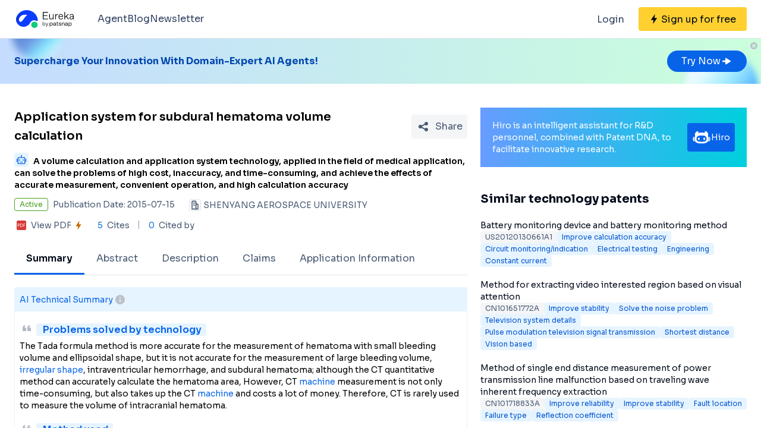

--- FILE ---
content_type: text/html;charset=utf-8
request_url: https://eureka.patsnap.com/patent-CN104771186A
body_size: 33793
content:
<!DOCTYPE html>
<html lang="en">
<head><meta charset="utf-8">
<title>Application system for subdural hematoma volume calculation - Eureka | Patsnap</title>
<meta name="viewport" content="width=device-width, initial-scale=1, viewport-fit=cover">
<link rel="preconnect" href="https://fonts.googleapis.com">
<link rel="preconnect" href="https://fonts.gstatic.com">
<link rel="stylesheet" href="https://fonts.googleapis.com/css2?family=Sora:wght@400;600;700;800&display=swap">
<script>
      (function(){
        setTimeout(function(){
          (function(w,d,s,l,i){
            w[l]=w[l]||[];w[l].push({'gtm.start':new Date().getTime(),event:'gtm.js'});var body=d.getElementsByTagName('body')[0],j=d.createElement(s),dl=l!='dataLayer'?'&l='+l:'';j.defer=true;j.src='https://www.googletagmanager.com/gtm.js?id='+i+dl;body.appendChild(j);
          })(window,document,'script','dataLayer','GTM-PRDLLN6');
        },10000)
      })()</script>
<meta name="description" content="A volume calculation and application system technology, applied in the field of medical application, can solve the problems of high cost, inaccuracy, and time-consuming, and achieve the effects of accurate measurement, convenient operation, and high calculation accuracy">
<meta name="keywords" content="Application system for subdural hematoma volume calculation,Improve calculation accuracy,Easy to operate">
<meta name="api-response-time" content="117.53ms">
<meta name="api-response-xCorrelationId" content="54b0c4e3-b75b-42ba-982d-972ef89fcd15">
<meta property="og:title" content="Application system for subdural hematoma volume calculation - Eureka | Patsnap">
<meta property="og:description" content="A volume calculation and application system technology, applied in the field of medical application, can solve the problems of high cost, inaccuracy, and time-consuming, and achieve the effects of accurate measurement, convenient operation, and high calculation accuracy">
<meta property="og:image" content="https://images-eureka.patsnap.com/patent_img/cb8d24bc-b093-4982-bba7-de5203db1ef0/HDA0000684123820000011.PNG">
<meta name="DC.type" content="patent">
<meta name="DC.title" content="Application system for subdural hematoma volume calculation">
<meta name="DC.date" content="2015-07-15" scheme="issue">
<meta name="citation_patent_number" content="CN104771186A">
<meta name="citation_public_url" content="https://eureka.patsnap.com/patent-CN104771186A">
<meta name="DC.contributor" content="SHENYANG AEROSPACE UNIVERSITY">
<meta name="DC.description" content="A volume calculation and application system technology, applied in the field of medical application, can solve the problems of high cost, inaccuracy, and time-consuming, and achieve the effects of accurate measurement, convenient operation, and high calculation accuracy">
<link rel="canonical" href="https://eureka.patsnap.com/patent-CN104771186A">
<script type="application/ld+json">{"@context":"https://schema.org","@type":"Organization","url":"https://eureka.patsnap.com","logo":"https://eureka.patsnap.com/logo.svg"}</script>
<script type="application/ld+json">[{"@context":"http://schema.org","@type":"BreadcrumbList","itemListElement":[{"@type":"ListItem","position":1,"name":"Eureka","item":"https://eureka.patsnap.com"},{"@type":"ListItem","position":2,"name":"improve-calculation-accuracy","item":"https://eureka.patsnap.com/list-patents-improve-calculation-accuracy"},{"@type":"ListItem","position":3,"name":"Application system for subdural hematoma volume calculation","item":"https://eureka.patsnap.com/patent-CN104771186A"}]},{"@context":"http://schema.org","@type":"BreadcrumbList","itemListElement":[{"@type":"ListItem","position":1,"name":"Eureka","item":"https://eureka.patsnap.com"},{"@type":"ListItem","position":2,"name":"easy-to-operate","item":"https://eureka.patsnap.com/list-patents-easy-to-operate"},{"@type":"ListItem","position":3,"name":"Application system for subdural hematoma volume calculation","item":"https://eureka.patsnap.com/patent-CN104771186A"}]}]</script><link rel="modulepreload" as="script" crossorigin href="https://static-eureka.patsnap.com/ssr/23.2.0/_nuxt/entry.50cc9a7c.js"><link rel="preload" as="style" href="https://static-eureka.patsnap.com/ssr/23.2.0/_nuxt/entry.5d0012b3.css"><link rel="modulepreload" as="script" crossorigin href="https://static-eureka.patsnap.com/ssr/23.2.0/_nuxt/setEurekaLoginCookie.f6d8548a.js"><link rel="modulepreload" as="script" crossorigin href="https://static-eureka.patsnap.com/ssr/23.2.0/_nuxt/runtime-core.esm-bundler.cd2f7eb3.js"><link rel="modulepreload" as="script" crossorigin href="https://static-eureka.patsnap.com/ssr/23.2.0/_nuxt/params.5527cd66.js"><link rel="modulepreload" as="script" crossorigin href="https://static-eureka.patsnap.com/ssr/23.2.0/_nuxt/paths.ab734cb2.js"><link rel="modulepreload" as="script" crossorigin href="https://static-eureka.patsnap.com/ssr/23.2.0/_nuxt/useLinks.25e58c0e.js"><link rel="modulepreload" as="script" crossorigin href="https://static-eureka.patsnap.com/ssr/23.2.0/_nuxt/_id_.602262b4.js"><link rel="preload" as="style" href="https://static-eureka.patsnap.com/ssr/23.2.0/_nuxt/_id_.c4e6d5fe.css"><link rel="modulepreload" as="script" crossorigin href="https://static-eureka.patsnap.com/ssr/23.2.0/_nuxt/client-only.b665efaf.js"><link rel="modulepreload" as="script" crossorigin href="https://static-eureka.patsnap.com/ssr/23.2.0/_nuxt/toast.d40f7ca8.js"><link rel="modulepreload" as="script" crossorigin href="https://static-eureka.patsnap.com/ssr/23.2.0/_nuxt/LegalStatus.vue.86291d02.js"><link rel="modulepreload" as="script" crossorigin href="https://static-eureka.patsnap.com/ssr/23.2.0/_nuxt/_plugin-vue_export-helper.c27b6911.js"><link rel="modulepreload" as="script" crossorigin href="https://static-eureka.patsnap.com/ssr/23.2.0/_nuxt/PatentCard.vue.a3b901bf.js"><link rel="modulepreload" as="script" crossorigin href="https://static-eureka.patsnap.com/ssr/23.2.0/_nuxt/getAbstInnerText.cd87c691.js"><link rel="modulepreload" as="script" crossorigin href="https://static-eureka.patsnap.com/ssr/23.2.0/_nuxt/_baseFindIndex.122ed7a6.js"><link rel="modulepreload" as="script" crossorigin href="https://static-eureka.patsnap.com/ssr/23.2.0/_nuxt/shark.9810208c.js"><link rel="modulepreload" as="script" crossorigin href="https://static-eureka.patsnap.com/ssr/23.2.0/_nuxt/RecommendKeywords.vue.1abc1ddc.js"><link rel="modulepreload" as="script" crossorigin href="https://static-eureka.patsnap.com/ssr/23.2.0/_nuxt/generateLink.6296ce72.js"><link rel="modulepreload" as="script" crossorigin href="https://static-eureka.patsnap.com/ssr/23.2.0/_nuxt/enum.ef3e0bfd.js"><link rel="modulepreload" as="script" crossorigin href="https://static-eureka.patsnap.com/ssr/23.2.0/_nuxt/useInitPatentDetailHead.e0ff1682.js"><link rel="modulepreload" as="script" crossorigin href="https://static-eureka.patsnap.com/ssr/23.2.0/_nuxt/initLogoSchema.e4edbf06.js"><link rel="modulepreload" as="script" crossorigin href="https://static-eureka.patsnap.com/ssr/23.2.0/_nuxt/usePatentDetailFetchData.050ef78b.js"><link rel="modulepreload" as="script" crossorigin href="https://static-eureka.patsnap.com/ssr/23.2.0/_nuxt/useEurekaFetch.89c23367.js"><link rel="modulepreload" as="script" crossorigin href="https://static-eureka.patsnap.com/ssr/23.2.0/_nuxt/useLegalStatus.7af639ce.js"><link rel="modulepreload" as="script" crossorigin href="https://static-eureka.patsnap.com/ssr/23.2.0/_nuxt/detail.c83406d4.js"><link rel="modulepreload" as="script" crossorigin href="https://static-eureka.patsnap.com/ssr/23.2.0/_nuxt/TheFooter.vue.b4d06d80.js"><link rel="modulepreload" as="script" crossorigin href="https://static-eureka.patsnap.com/ssr/23.2.0/_nuxt/arrowDown.9fbb3703.js"><link rel="modulepreload" as="script" crossorigin href="https://static-eureka.patsnap.com/ssr/23.2.0/_nuxt/arrowUp.0a4e96f6.js"><link rel="modulepreload" as="script" crossorigin href="https://static-eureka.patsnap.com/ssr/23.2.0/_nuxt/CloseBig.812729f7.js"><link rel="modulepreload" as="script" crossorigin href="https://static-eureka.patsnap.com/ssr/23.2.0/_nuxt/flash.85420e5e.js"><link rel="modulepreload" as="script" crossorigin href="https://static-eureka.patsnap.com/ssr/23.2.0/_nuxt/AirBanner.vue.df227036.js"><link rel="preload" as="style" href="https://static-eureka.patsnap.com/ssr/23.2.0/_nuxt/AirBanner.eead1834.css"><link rel="modulepreload" as="script" crossorigin href="https://static-eureka.patsnap.com/ssr/23.2.0/_nuxt/AiBanner.vue.000c3e34.js"><link rel="modulepreload" as="script" crossorigin href="https://static-eureka.patsnap.com/ssr/23.2.0/_nuxt/RightAsideWords.vue.56aa649f.js"><link rel="modulepreload" as="script" crossorigin href="https://static-eureka.patsnap.com/ssr/23.2.0/_nuxt/changeOther.37b00bae.js"><link rel="modulepreload" as="script" crossorigin href="https://static-eureka.patsnap.com/ssr/23.2.0/_nuxt/useTrial.4b7c6868.js"><link rel="prefetch" as="script" crossorigin href="https://static-eureka.patsnap.com/ssr/23.2.0/_nuxt/aggregation.8e62d7c7.js"><link rel="prefetch" as="script" crossorigin href="https://static-eureka.patsnap.com/ssr/23.2.0/_nuxt/StartFreeTrialAside.client.vue.7109c393.js"><link rel="prefetch" as="script" crossorigin href="https://static-eureka.patsnap.com/ssr/23.2.0/_nuxt/article-detail.b1808254.js"><link rel="prefetch" as="style" href="https://static-eureka.patsnap.com/ssr/23.2.0/_nuxt/article-detail.a45f153c.css"><link rel="prefetch" as="script" crossorigin href="https://static-eureka.patsnap.com/ssr/23.2.0/_nuxt/default.9043379e.js"><link rel="prefetch" as="script" crossorigin href="https://static-eureka.patsnap.com/ssr/23.2.0/_nuxt/PromotionFooter.vue.34615cce.js"><link rel="prefetch" as="script" crossorigin href="https://static-eureka.patsnap.com/ssr/23.2.0/_nuxt/material-detail.37665585.js"><link rel="prefetch" as="style" href="https://static-eureka.patsnap.com/ssr/23.2.0/_nuxt/material-detail.6b40efb2.css"><link rel="prefetch" as="script" crossorigin href="https://static-eureka.patsnap.com/ssr/23.2.0/_nuxt/project-detail.cb30100c.js"><link rel="prefetch" as="style" href="https://static-eureka.patsnap.com/ssr/23.2.0/_nuxt/project-detail.df650571.css"><link rel="prefetch" as="script" crossorigin href="https://static-eureka.patsnap.com/ssr/23.2.0/_nuxt/useReportDetailFetchData.f8724a27.js"><link rel="prefetch" as="script" crossorigin href="https://static-eureka.patsnap.com/ssr/23.2.0/_nuxt/ArrowSmallUp.c0b22048.js"><link rel="prefetch" as="script" crossorigin href="https://static-eureka.patsnap.com/ssr/23.2.0/_nuxt/promotion.617e51ce.js"><link rel="prefetch" as="script" crossorigin href="https://static-eureka.patsnap.com/ssr/23.2.0/_nuxt/report-archive.3c408bc5.js"><link rel="prefetch" as="script" crossorigin href="https://static-eureka.patsnap.com/ssr/23.2.0/_nuxt/results.f060e47a.js"><link rel="prefetch" as="script" crossorigin href="https://static-eureka.patsnap.com/ssr/23.2.0/_nuxt/error-component.c66fad3b.js"><link rel="prefetch" as="script" crossorigin href="https://static-eureka.patsnap.com/ssr/23.2.0/_nuxt/FreeTrial.client.vue.2f02ef5a.js"><link rel="prefetch" as="script" crossorigin href="https://static-eureka.patsnap.com/ssr/23.2.0/_nuxt/forEach.b9751b56.js"><link rel="prefetch" as="script" crossorigin href="https://static-eureka.patsnap.com/ssr/23.2.0/_nuxt/isEmpty.cc5f9901.js"><link rel="prefetch" as="script" crossorigin href="https://static-eureka.patsnap.com/ssr/23.2.0/_nuxt/escape.e45ab8e4.js"><link rel="prefetch" as="image" type="image/gif" href="https://static-eureka.patsnap.com/ssr/23.2.0/_nuxt/smartImage.83f57b22.gif"><link rel="prefetch" as="image" type="image/png" href="https://static-eureka.patsnap.com/ssr/23.2.0/_nuxt/noExample.69c053e2.png"><link rel="prefetch" as="image" type="image/png" href="https://static-eureka.patsnap.com/ssr/23.2.0/_nuxt/noPUMSmall.5c5f49c7.png"><link rel="prefetch" as="image" type="image/png" href="https://static-eureka.patsnap.com/ssr/23.2.0/_nuxt/application.06fe782c.png"><link rel="prefetch" as="script" crossorigin href="https://static-eureka.patsnap.com/ssr/23.2.0/_nuxt/DetailShare.client.ec823763.js"><link rel="prefetch" as="style" href="https://static-eureka.patsnap.com/ssr/23.2.0/_nuxt/nuxt-icon.4544dae2.css"><link rel="prefetch" as="script" crossorigin href="https://static-eureka.patsnap.com/ssr/23.2.0/_nuxt/nuxt-icon.vue.c5dce312.js"><link rel="prefetch" as="script" crossorigin href="https://static-eureka.patsnap.com/ssr/23.2.0/_nuxt/ImageViewer.client.fe96b46e.js"><link rel="prefetch" as="image" type="image/png" href="https://static-eureka.patsnap.com/ssr/23.2.0/_nuxt/eureka.2ee50a03.png"><link rel="prefetch" as="image" type="image/png" href="https://static-eureka.patsnap.com/ssr/23.2.0/_nuxt/eurekaAir.c0c8977d.png"><link rel="prefetch" as="image" type="image/png" href="https://static-eureka.patsnap.com/ssr/23.2.0/_nuxt/eurekaMaterials.50f2c21f.png"><link rel="prefetch" as="image" type="image/png" href="https://static-eureka.patsnap.com/ssr/23.2.0/_nuxt/techMind.1a544424.png"><link rel="prefetch" as="image" type="image/png" href="https://static-eureka.patsnap.com/ssr/23.2.0/_nuxt/techMonitor.ab738345.png"><link rel="prefetch" as="image" type="image/png" href="https://static-eureka.patsnap.com/ssr/23.2.0/_nuxt/techResearch.ecca7dfa.png"><link rel="prefetch" as="image" type="image/png" href="https://static-eureka.patsnap.com/ssr/23.2.0/_nuxt/techRisk.a50f07b4.png"><link rel="prefetch" as="image" type="image/png" href="https://static-eureka.patsnap.com/ssr/23.2.0/_nuxt/techSeek.68b1c5de.png"><link rel="prefetch" as="image" type="image/png" href="https://static-eureka.patsnap.com/ssr/23.2.0/_nuxt/air_banner_left.10c7ea13.png"><link rel="prefetch" as="image" type="image/png" href="https://static-eureka.patsnap.com/ssr/23.2.0/_nuxt/air_banner_right.3e69a364.png"><link rel="prefetch" as="image" type="image/png" href="https://static-eureka.patsnap.com/ssr/23.2.0/_nuxt/air_banner.d7849e52.png"><link rel="prefetch" as="script" crossorigin href="https://static-eureka.patsnap.com/ssr/23.2.0/_nuxt/StartFreeTrialAside.client.20845b4e.js"><link rel="prefetch" as="script" crossorigin href="https://static-eureka.patsnap.com/ssr/23.2.0/_nuxt/FreeTrial.client.5891a8cc.js"><link rel="stylesheet" href="https://static-eureka.patsnap.com/ssr/23.2.0/_nuxt/entry.5d0012b3.css"><link rel="stylesheet" href="https://static-eureka.patsnap.com/ssr/23.2.0/_nuxt/_id_.c4e6d5fe.css"><link rel="stylesheet" href="https://static-eureka.patsnap.com/ssr/23.2.0/_nuxt/AirBanner.eead1834.css"><style>.th-switch{--bc:215 27.907% 16.863%;--togglehandleborder:0 0;--handleoffset:0.52rem;--handleoffsetcalculator:var(--handleoffset);--tw-bg-opacity:1;--tw-text-opacity:1;-webkit-appearance:none;-moz-appearance:none;appearance:none;background-color:rgb(255 255 255/var(--tw-bg-opacity));border-radius:9999px;box-shadow:var(--handleoffsetcalculator) 0 0 2px hsl(var(--bc)) inset,0 0 0 2px hsl(var(--bc)) inset,var(--togglehandleborder);color:rgb(255 255 255/var(--tw-text-opacity));cursor:not-allowed;height:.875rem;opacity:.3;transition-duration:.3s;transition-timing-function:cubic-bezier(.4,0,.2,1);width:22px}</style></head>
<body ><div id="__nuxt"><!--[--><!--[--><!--[--><article><!--[--><div><header class="ssr-page-head sticky top-0 z-[1000] border-b border-b-grey-40 bg-white" frompage="eureka-seo-patent-detail"><div class="mx-auto flex h-16 max-w-[1280px] items-center justify-between px-4 py-4 md:px-6"><div class="flex items-center"><a href="https://eureka.patsnap.com" target="_blank" title="Eureka" aria-label="Eureka logo" data-track="HEADER_CLICK_LOGO"><span></span></a><div class="hidden lg:block"><div class="flex flex-row gap-10 pl-10"><!--[--><div class="group/menu flex flex-row items-center gap-2 text-grey-600"><a href="https://eureka.patsnap.com/blog/eureka-ai-agent/" title="Agent" alt="Agent" target="_blank" class="cursor-pointer hover:text-eureka-600">Agent</a><!----></div><div class="group/menu flex flex-row items-center gap-2 text-grey-600"><a href="https://eureka.patsnap.com/blog/" title="Blog" alt="Blog" target="_blank" class="cursor-pointer hover:text-eureka-600">Blog</a><!----></div><div class="group/menu flex flex-row items-center gap-2 text-grey-600"><a href="https://eureka.patsnap.com/monitor/#/topics?from=eureka-seo-patent-detail" title="Newsletter" alt="Newsletter" target="_blank" class="cursor-pointer hover:text-eureka-600">Newsletter</a><!----></div><!--]--></div></div></div><div class="flex items-center"><div from-page="eureka-seo-patent-detail" class="hidden sm:block"></div><button data-track="HEADER_REGISTER_BUTTON" type="button" data-trial aria-label="Sign up for free" class="flex h-10 items-center justify-center rounded bg-[#FFD02F] px-2 hover:bg-[#FFB800]"><svg width="16" height="16" xmlns="http://www.w3.org/2000/svg" class="ml-[10px] fill-black"><path d="M12.707 6.271H8.93l.744-6.12a.136.136 0 00-.073-.14.113.113 0 00-.141.04L3.06 9.206a.352.352 0 00-.03.341c.048.111.15.182.262.182H7.07l-.744 6.12a.136.136 0 00.073.14c.05.024.108.007.141-.04l6.399-9.155a.352.352 0 00.03-.341.292.292 0 00-.262-.182z"></path></svg><span class="pt-[12px] pb-[10px] pl-1 pr-[10px] text-black md:hidden"> Free Trial </span><span class="hidden pt-[12px] pb-[10px] pl-1 pr-[10px] text-black md:block"> Sign up for free </span></button><div class="group/menu ml-2 h-14 w-14 p-2 hover:cursor-pointer lg:hidden"><div class="flex h-10 w-10 items-center justify-center rounded hover:bg-grey-hover"><svg width="24" height="24" xmlns="http://www.w3.org/2000/svg" xmlns:xlink="http://www.w3.org/1999/xlink" viewBox="0 0 24 24" class="h-6 w-6 text-2xl"><path d="M5 6h14a1 1 0 0 1 0 2H5a1 1 0 1 1 0-2zm0 10h14a1 1 0 0 1 0 2H5a1 1 0 0 1 0-2zm0-5h14a1 1 0 0 1 0 2H5a1 1 0 0 1 0-2z"></path></svg></div><div style="display:none;" class="absolute left-0 top-[65px] h-screen w-screen overflow-auto bg-white px-4 pt-2 pb-[65px]"><!--[--><div class="flex select-none flex-col border-b border-grey-40"><div class="flex h-20 flex-row items-center justify-between rounded p-2 text-base"><a href="https://eureka.patsnap.com/blog/eureka-ai-agent/" title="Agent" alt="Agent" target="_blank" class="flex flex-1 flex-row items-center gap-2 font-semibold"><div class="flex-1"><p>Agent</p></div></a></div><div style="display:none;" class="flex flex-col"><!--[--><!--]--></div></div><div class="flex select-none flex-col border-b border-grey-40"><div class="flex h-20 flex-row items-center justify-between rounded p-2 text-base"><a href="https://eureka.patsnap.com/blog/" title="Blog" alt="Blog" target="_blank" class="flex flex-1 flex-row items-center gap-2 font-semibold"><div class="flex-1"><p>Blog</p></div></a></div><div style="display:none;" class="flex flex-col"><!--[--><!--]--></div></div><div class="flex select-none flex-col border-b border-grey-40"><div class="flex h-20 flex-row items-center justify-between rounded p-2 text-base"><a href="https://eureka.patsnap.com/monitor/#/topics?from=eureka-seo-patent-detail" title="Newsletter" alt="Newsletter" target="_blank" class="flex flex-1 flex-row items-center gap-2 font-semibold"><div class="flex-1"><p>Newsletter</p></div></a></div><div style="display:none;" class="flex flex-col"><!--[--><!--]--></div></div><!--]--></div></div></div></div></header><div class="ssr-page-body scroll-p-[40px] overflow-y-auto" style="max-height:calc(100vh - 65px);"><div class="air-banner relative flex min-h-[100px] w-full items-center sm:min-h-[60px]"><div class="mx-auto flex max-w-[1280px] flex-1 flex-row items-center justify-between gap-6 px-4 py-5 md:px-6"><div class="flex flex-1 flex-row items-center font-bold text-eureka-700"><!--[-->Supercharge Your Innovation With Domain-Expert AI Agents!<!--]--></div><span></span></div><button class="absolute right-0 top-0 h-6 w-6"><svg width="24" height="24" viewBox="0 0 24 24" fill="none" xmlns="http://www.w3.org/2000/svg" class="h-6 w-6"><rect width="24" height="24" fill="white" fill-opacity="0.01"></rect><path fill-rule="evenodd" clip-rule="evenodd" d="M12 6C15.3137 6 18 8.68629 18 12C18 15.3137 15.3137 18 12 18C8.68629 18 6 15.3137 6 12C6 8.68629 8.68629 6 12 6ZM10.2322 9.17157C9.93934 8.87868 9.46447 8.87868 9.17157 9.17157C8.87868 9.46447 8.87868 9.93934 9.17157 10.2322L10.9393 12L9.17157 13.7678C8.87868 14.0607 8.87868 14.5355 9.17157 14.8284C9.46447 15.1213 9.93934 15.1213 10.2322 14.8284L12 13.0607L13.7678 14.8284C14.0607 15.1213 14.5355 15.1213 14.8284 14.8284C15.1213 14.5355 15.1213 14.0607 14.8284 13.7678L13.0607 12L14.8284 10.2322C15.1213 9.93934 15.1213 9.46447 14.8284 9.17157C14.5355 8.87868 14.0607 8.87868 13.7678 9.17157L12 10.9393L10.2322 9.17157Z" fill="#BCC2CC"></path></svg></button></div><div class="ssr-page-body-content m-auto max-w-[1280px] px-4 py-5 md:px-6 lg:grid lg:grid-cols-8 lg:gap-[22px]"><div class="lg:col-span-5"><!--[--><div class="mb-3 flex items-center justify-between md:mt-5"><h1 class="text-xl font-semibold leading-8">Application system for subdural hematoma volume calculation</h1><div class="ml-4"></div></div><h2 class="mb-3 text-sm"><div class="group relative cursor-pointer mr-2 inline-block h-6 rounded bg-eureka-75 align-bottom leading-5"><!--[--><svg width="24" height="24" fill="none" xmlns="http://www.w3.org/2000/svg"><path d="M20 0H4a4 4 0 00-4 4v16a4 4 0 004 4h16a4 4 0 004-4V4a4 4 0 00-4-4z" fill="#E6F4FF" fill-opacity=".5"></path><path d="M12 4c.592 0 1.071.484 1.071 1.082 0 .385-.2.723-.5.915v1.465h5.143c.316 0 .572.258.572.576v10.385a.574.574 0 01-.572.577H6.286a.574.574 0 01-.572-.577V8.038c0-.318.256-.576.572-.576h5.143V5.997a1.083 1.083 0 01-.5-.897v-.018C10.929 4.484 11.409 4 12 4zm5 4.76H7v8.942h10V8.76zm-2.857 6.22a.142.142 0 01.143.144v.865a.142.142 0 01-.143.144H9.857a.142.142 0 01-.143-.144v-.865c0-.08.064-.144.143-.144h4.286zM5 10.058c.079 0 .143.064.143.144v5.48c0 .08-.064.145-.143.145h-.857A.144.144 0 014 15.683v-5.481c0-.08.064-.144.143-.144H5zm14.857 0a.143.143 0 01.143.144v5.48c0 .08-.064.145-.143.145H19a.144.144 0 01-.143-.144v-5.481c0-.08.064-.144.143-.144h.857zM9 11.21c.552 0 1 .453 1 1.01 0 .558-.448 1.01-1 1.01s-1-.452-1-1.01c0-.557.448-1.01 1-1.01zm6 0c.552 0 1 .453 1 1.01 0 .558-.448 1.01-1 1.01s-1-.452-1-1.01c0-.557.448-1.01 1-1.01z" fill="#0764E9"></path></svg><!--]--><div class="left-0 absolute top-6 z-[1000] hidden min-w-[200px] rounded border border-grey-60 bg-white p-1 text-grey-450 group-hover:block md:min-w-[300px]"><!--[--><p>What is Al technical title?</p><p> Al technical title is built by PatSnap Al team. It summarizes the technical point description of the patent document. </p><!--]--></div></div><span class="font-sora-semibold font-semibold leading-5">A volume calculation and application system technology, applied in the field of medical application, can solve the problems of high cost, inaccuracy, and time-consuming, and achieve the effects of accurate measurement, convenient operation, and high calculation accuracy</span></h2><!--[--><div class="text-sm sm:flex"><div class="mb-3 flex items-center"><span title="Active" style="border-color:#45A321;color:#45A321;" class="mr-2 max-w-[160px] shrink-0 truncate rounded border px-2 py-0.5 text-xs">Active</span><span class="mr-6 shrink-0 text-grey-450"> Publication Date: 2015-07-15</span></div><div class="mb-2 flex flex-1 shrink-0 items-center truncate text-grey-450 after:clear-both after:table after:content-none md:mb-2.5"><svg width="20" height="20" fill="none" xmlns="http://www.w3.org/2000/svg" class="mr-1 h-5 w-5 shrink-0"><path fill-rule="evenodd" clip-rule="evenodd" d="M10 2.5A2.5 2.5 0 0112.5 5v2.5h1.666c.92 0 1.667.746 1.667 1.667v7.5c0 .46-.373.833-.834.833H5a.833.833 0 01-.833-.833V5a2.5 2.5 0 012.5-2.5h3.333zm0 1.667H6.665A.833.833 0 005.833 5v10.833h5V5a.833.833 0 00-.834-.833zm4.166 5l-1.667-.001v6.666l1.667.001V9.167zm-5 0a.833.833 0 010 1.666H7.499a.833.833 0 110-1.666h1.667zM7.499 5.833h1.667a.833.833 0 01.097 1.661l-.097.006H7.499a.833.833 0 01-.097-1.661l.097-.006h1.667-1.667z" fill="#495973"></path><rect x=".5" y=".5" width="19" height="19" rx="3.5" stroke="#DFE1E6"></rect></svg><span title="SHENYANG AEROSPACE UNIVERSITY" class="float-left truncate">SHENYANG AEROSPACE UNIVERSITY</span><!----></div></div><div class="mb-5 flex items-center text-sm leading-5 text-grey-450"><span class="mr-6 flex cursor-pointer items-center" data-track="DETAIL_PDF_VIEW_MORE" data-trial><svg width="24" height="24" viewbox="0 0 24 24" fill="none" xmlns="http://www.w3.org/2000/svg"><rect width="24" height="24" fill="white" fill-opacity="0.01"></rect><mask id="mask0_4473_25707" style="mask-type:alpha;" maskUnits="userSpaceOnUse" x="4" y="4" width="16" height="16"><path d="M18 4H6C4.89543 4 4 4.89543 4 6V18C4 19.1046 4.89543 20 6 20H18C19.1046 20 20 19.1046 20 18V6C20 4.89543 19.1046 4 18 4Z" fill="white"></path></mask><g mask="url(#mask0_4473_25707)"><path d="M18 4H6C4.89543 4 4 4.89543 4 6V18C4 19.1046 4.89543 20 6 20H18C19.1046 20 20 19.1046 20 18V6C20 4.89543 19.1046 4 18 4Z" fill="white"></path><path d="M18.2224 20H5.7776C4.8 20 4 19.2 4 18.2224V5.7776C4 4.8 4.8 4 5.7776 4H18.2224C19.2 4 20 4.8 20 5.7776V18.2224C20 19.2 19.2 20 18.2224 20ZM6.4252 12.6788H7.1232C7.6856 12.6976 8.1548 12.5428 8.5292 12.2152C8.9044 11.8876 9.092 11.46 9.092 10.932C9.092 10.412 8.932 10.0108 8.6112 9.7308C8.2904 9.4508 7.84 9.3108 7.2588 9.3108H5.7308V14.6896H6.4252V12.6788ZM6.4252 9.922H7.1336C7.9536 9.922 8.3628 10.2676 8.3628 10.96C8.3628 11.3164 8.2528 11.5904 8.0328 11.7816C7.8128 11.972 7.4912 12.0676 7.0676 12.0676H6.4252V9.922ZM10.082 14.6892H11.5608C12.4128 14.6892 13.1088 14.438 13.6492 13.936C14.19 13.4336 14.46 12.7656 14.46 11.932C14.46 11.1336 14.19 10.4968 13.6492 10.0224C13.1092 9.5484 12.4312 9.3104 11.6164 9.3104H10.082V14.6892ZM10.776 9.9288H11.5884C12.23 9.9288 12.7472 10.0976 13.1404 10.436C13.5344 10.7736 13.7308 11.278 13.7308 11.9496C13.7308 12.6216 13.5396 13.1424 13.156 13.5156C12.7728 13.8884 12.24 14.0744 11.5572 14.0744H10.776V9.9288ZM18.2692 9.9288V9.3104H15.4984V14.6892H16.1928V12.3384H18.1164V11.728H16.1924V9.9292H18.2692V9.9288Z" fill="#D93838"></path></g></svg><span class="mx-1">View PDF</span><svg width="16" height="16" xmlns="http://www.w3.org/2000/svg" class="shrink-0 scale-90 fill-yellow-600"><path d="M12.707 6.271H8.93l.744-6.12a.136.136 0 00-.073-.14.113.113 0 00-.141.04L3.06 9.206a.352.352 0 00-.03.341c.048.111.15.182.262.182H7.07l-.744 6.12a.136.136 0 00.073.14c.05.024.108.007.141-.04l6.399-9.155a.352.352 0 00.03-.341.292.292 0 00-.262-.182z"></path></svg></span><span class="relative mr-4 pr-4 before:absolute before:right-0 before:top-0.5 before:block before:h-3.5 before:w-[1px] before:bg-grey-90 before:content-[&#39;&#39;]"><span class="mr-1 text-blue-500">5</span> Cites </span><span><span class="mr-1 text-blue-500">0</span> Cited by </span></div><!--]--><ul class="relative flex overflow-x-auto overflow-y-hidden border-b border-solid border-grey-40 text-sm text-grey-450 lg:text-base"><!--[--><li class="!border-eureka-500 text-black font-semibold relative mb-[-1px] shrink-0 cursor-pointer border-b-4 border-transparent px-5 leading-[48px]">Summary</li><li class="relative mb-[-1px] shrink-0 cursor-pointer border-b-4 border-transparent px-5 leading-[48px]">Abstract</li><li class="relative mb-[-1px] shrink-0 cursor-pointer border-b-4 border-transparent px-5 leading-[48px]">Description</li><li class="relative mb-[-1px] shrink-0 cursor-pointer border-b-4 border-transparent px-5 leading-[48px]">Claims</li><li class="relative mb-[-1px] shrink-0 cursor-pointer border-b-4 border-transparent px-5 leading-[48px]">Application Information</li><!--]--></ul><section class="mt-5 rounded-t border border-b-2 border-eureka-75 pb-5 text-sm" id="summary"><h2 class="flex items-center gap-2 border-eureka-75 bg-eureka-75 p-2 font-medium text-eureka-500"> AI Technical Summary <div class="group relative cursor-pointer"><svg width="24" height="24" viewBox="0 0 24 24" fill="none" xmlns="http://www.w3.org/2000/svg"><rect width="24" height="24" fill="white" fill-opacity="0.01"></rect><path d="M12 20C9.87827 20 7.84344 19.1571 6.34315 17.6569C4.84285 16.1566 4 14.1217 4 12C4 9.87827 4.84285 7.84344 6.34315 6.34315C7.84344 4.84285 9.87827 4 12 4C14.1217 4 16.1566 4.84285 17.6569 6.34315C19.1571 7.84344 20 9.87827 20 12C20 14.1217 19.1571 16.1566 17.6569 17.6569C16.1566 19.1571 14.1217 20 12 20ZM12 16C12.55 16 13 15.55 13 15V13C13 12.45 12.55 12 12 12C11.45 12 11 12.45 11 13V15C11 15.55 11.45 16 12 16ZM12 10C12.2652 10 12.5196 9.89464 12.7071 9.70711C12.8946 9.51957 13 9.26522 13 9C13 8.73478 12.8946 8.48043 12.7071 8.29289C12.5196 8.10536 12.2652 8 12 8C11.7348 8 11.4804 8.10536 11.2929 8.29289C11.1054 8.48043 11 8.73478 11 9C11 9.26522 11.1054 9.51957 11.2929 9.70711C11.4804 9.89464 11.7348 10 12 10Z" fill="#BCC2CC"></path></svg><div class="left-0 absolute top-6 z-[1000] hidden min-w-[200px] rounded border border-grey-60 bg-white p-1 text-grey-450 group-hover:block md:min-w-[300px]"><!--[--><p> This helps you quickly interpret patents by identifying the three key elements: </p><p>Problems solved by technology</p><p>Method used</p><p>Benefits of technology</p><!--]--></div></div></h2><div class="px-2 pt-4"><!----><div><svg width="24" height="24" xmlns="http://www.w3.org/2000/svg" class="mb-2 inline rotate-180 fill-grey-60"><path d="M8.17 17c.51 0 .98-.29 1.2-.74l1.42-2.84c.14-.28.21-.58.21-.89V8c0-.55-.45-1-1-1H6c-.55 0-1 .45-1 1v4c0 .55.45 1 1 1h2l-1.03 2.06c-.45.89.2 1.94 1.2 1.94zm8 0c.51 0 .98-.29 1.2-.74l1.42-2.84c.14-.28.21-.58.21-.89V8c0-.55-.45-1-1-1h-4c-.55 0-1 .45-1 1v4c0 .55.45 1 1 1h2l-1.03 2.06c-.45.89.2 1.94 1.2 1.94z"></path></svg><h3 class="ml-1 inline rounded bg-eureka-75 px-2 text-base font-semibold text-eureka-500"> Problems solved by technology </h3><div class="mb-4"><!--[--><div>The Tada formula method is more accurate for the measurement of hematoma with small bleeding volume and ellipsoidal shape, but it is not accurate for the measurement of large bleeding volume, <a class='classify-link' href='https://eureka.patsnap.com/topic-patents-irregular-shape'>irregular shape</a>, intraventricular hemorrhage, and subdural hematoma; although the CT quantitative method can accurately calculate the hematoma area,  However, CT <a class='classify-link' href='https://eureka.patsnap.com/topic-patents-machine'>machine</a> measurement is not only time-consuming, but also takes up the CT <a class='classify-link' href='https://eureka.patsnap.com/topic-patents-machine'>machine</a> and costs a lot of money. Therefore, CT is rarely used to measure the volume of intracranial hematoma.</div><!--]--></div></div><div><svg width="24" height="24" xmlns="http://www.w3.org/2000/svg" class="mb-2 inline rotate-180 fill-grey-60"><path d="M8.17 17c.51 0 .98-.29 1.2-.74l1.42-2.84c.14-.28.21-.58.21-.89V8c0-.55-.45-1-1-1H6c-.55 0-1 .45-1 1v4c0 .55.45 1 1 1h2l-1.03 2.06c-.45.89.2 1.94 1.2 1.94zm8 0c.51 0 .98-.29 1.2-.74l1.42-2.84c.14-.28.21-.58.21-.89V8c0-.55-.45-1-1-1h-4c-.55 0-1 .45-1 1v4c0 .55.45 1 1 1h2l-1.03 2.06c-.45.89.2 1.94 1.2 1.94z"></path></svg><h3 class="ml-1 inline rounded bg-eureka-75 px-2 text-base font-semibold text-eureka-500"> Method used </h3><div class="relative mb-4" data-trial data-track="DETAIL_AI_SUMMARY_VIEW_MORE"><!--[--><div class="max-h-16 overflow-hidden text-grey-450 opacity-70 blur-sm"> the structure of the environmentally friendly knitted fabric provided by the present invention; figure 2 Flow chart of the yarn wrapping machine for environmentally friendly knitted fabrics and storage devices; image 3 Is the parameter map of the yarn covering machine </div><!--]--><span class="absolute top-0 flex h-full w-full cursor-pointer items-center justify-center border-grey-40 py-2 text-base font-medium text-yellow-600"><svg width="16" height="16" xmlns="http://www.w3.org/2000/svg" class="mr-2 fill-yellow-600"><path d="M12.707 6.271H8.93l.744-6.12a.136.136 0 00-.073-.14.113.113 0 00-.141.04L3.06 9.206a.352.352 0 00-.03.341c.048.111.15.182.262.182H7.07l-.744 6.12a.136.136 0 00.073.14c.05.024.108.007.141-.04l6.399-9.155a.352.352 0 00.03-.341.292.292 0 00-.262-.182z"></path></svg><!--[-->View more<!--]--></span></div></div></div></section><section class="border border-t-2 border-eureka-75 px-2 py-5 text-black"><h2 class="mb-5 text-base font-bold leading-6">Image</h2><div class="mb-4 flex flex-col text-sm xl:flex-row xl:items-center xl:justify-around"><div><span class="mr-3 text-black">Smart Image Click on the blue labels to locate them in the text.</span><div class="group relative cursor-pointer inline-block"><!--[--><span class="cursor-pointer text-eureka-600">Viewing Examples</span><!--]--><div class="md:min-w-0 right-0 left-auto md:right-auto md:left-0 left-0 absolute top-6 z-[1000] hidden min-w-[200px] rounded border border-grey-60 bg-white p-1 text-grey-450 group-hover:block md:min-w-[300px]"><!--[--><div class="w-[200px] px-2 py-3 xl:w-[300px]"><img loading="lazy" width="200" height="200" alt="smart image" src="https://static-eureka.patsnap.com/ssr/23.2.0/_nuxt/smartImage.83f57b22.gif"><div class="break-normal text-left"><p class="mt-4 mb-1 text-lg font-semibold text-black"> Smart Image </p><p> Click on the blue label to locate the original text in one second. </p><p>Reading with bidirectional positioning of images and text.</p></div></div><!--]--></div></div></div><span class="mt-2 flex cursor-pointer items-center text-yellow-600 xl:mt-0" data-track="DETAIL_SMART_IMAGE" data-trial><input aria-label="Smart Image" type="checkbox" class="th-switch" disabled checked><span class="mx-2">Smart Image</span><svg width="16" height="16" xmlns="http://www.w3.org/2000/svg" class="scale-75 fill-yellow-600"><path d="M12.707 6.271H8.93l.744-6.12a.136.136 0 00-.073-.14.113.113 0 00-.141.04L3.06 9.206a.352.352 0 00-.03.341c.048.111.15.182.262.182H7.07l-.744 6.12a.136.136 0 00.073.14c.05.024.108.007.141-.04l6.399-9.155a.352.352 0 00.03-.341.292.292 0 00-.262-.182z"></path></svg></span></div><ul class="w-full md:flex md:gap-6"><!--[--><li class="mb-5 flex max-h-[300px] w-full flex-col rounded border border-grey-40 p-3"><img loading="lazy" width="100%" height="250" class="h-[250px] w-full cursor-pointer object-contain" alt="Application system for subdural hematoma volume calculation" src="https://images-eureka.patsnap.com/patent_img/cb8d24bc-b093-4982-bba7-de5203db1ef0/HDA0000684123820000011.PNG"></li><li class="mb-5 flex max-h-[300px] w-full flex-col rounded border border-grey-40 p-3"><img loading="lazy" width="100%" height="250" class="h-[250px] w-full cursor-pointer object-contain" alt="Application system for subdural hematoma volume calculation" src="https://images-eureka.patsnap.com/patent_img/cb8d24bc-b093-4982-bba7-de5203db1ef0/HDA0000684123820000021.PNG"></li><li class="mb-5 flex max-h-[300px] w-full flex-col rounded border border-grey-40 p-3"><img loading="lazy" width="100%" height="250" class="h-[250px] w-full cursor-pointer object-contain" alt="Application system for subdural hematoma volume calculation" src="https://images-eureka.patsnap.com/patent_img/cb8d24bc-b093-4982-bba7-de5203db1ef0/HDA0000684123820000031.PNG"></li><!--]--></ul><button data-trial type="button" aria-label="Login to View More" class="flex w-full cursor-pointer items-center justify-center gap-2 rounded border border-grey-40 py-2 text-base font-medium text-yellow-600 hover:bg-grey-hover" data-track="DETAIL_SMART_IMG_VIEW_MORE"><svg width="16" height="16" xmlns="http://www.w3.org/2000/svg" class="fill-yellow-600"><path d="M12.707 6.271H8.93l.744-6.12a.136.136 0 00-.073-.14.113.113 0 00-.141.04L3.06 9.206a.352.352 0 00-.03.341c.048.111.15.182.262.182H7.07l-.744 6.12a.136.136 0 00.073.14c.05.024.108.007.141-.04l6.399-9.155a.352.352 0 00.03-.341.292.292 0 00-.262-.182z"></path></svg><!--[--> Login to View More Images <!----><!--]--></button><!----></section><section class="border border-t-2 border-eureka-75 px-2 py-5 text-black"><h2 class="mb-5 text-base font-bold leading-6">Examples</h2><div class="mb-5 flex items-center rounded bg-grey-30 p-px text-sm font-semibold text-grey-450 md:inline-flex"><div class="rounded bg-white px-2.5 py-1 text-eureka-500 hover:text-eureka-500"> Experimental program </div><div data-trial data-track="DETAIL_EXAMPLE_COMPARISON_SCHEME" class="flex cursor-pointer items-center gap-2 px-2.5 py-1"> Comparison scheme <svg width="16" height="16" xmlns="http://www.w3.org/2000/svg" class="mr-2 shrink-0 fill-yellow-600"><path d="M12.707 6.271H8.93l.744-6.12a.136.136 0 00-.073-.14.113.113 0 00-.141.04L3.06 9.206a.352.352 0 00-.03.341c.048.111.15.182.262.182H7.07l-.744 6.12a.136.136 0 00.073.14c.05.024.108.007.141-.04l6.399-9.155a.352.352 0 00.03-.341.292.292 0 00-.262-.182z"></path></svg></div><i class="h-4 w-[1px] rounded bg-grey-90"></i><div data-trial data-track="DETAIL_EXAMPLE_EFFECT_TEST" class="flex cursor-pointer items-center gap-2 px-2.5 py-1"> Effect test <svg width="16" height="16" xmlns="http://www.w3.org/2000/svg" class="mr-2 shrink-0 fill-yellow-600"><path d="M12.707 6.271H8.93l.744-6.12a.136.136 0 00-.073-.14.113.113 0 00-.141.04L3.06 9.206a.352.352 0 00-.03.341c.048.111.15.182.262.182H7.07l-.744 6.12a.136.136 0 00.073.14c.05.024.108.007.141-.04l6.399-9.155a.352.352 0 00.03-.341.292.292 0 00-.262-.182z"></path></svg></div></div><!--[--><div class="mb-5"><div class="mb-2.5"><h3 class="inline rounded bg-eureka-75 px-2 py-0.5 text-sm text-eureka-500">Embodiment 1</h3></div><!--[--><p class="break-words text-sm"><span>  [0021] Such as   Figure 1 to Figure 3 Shown: An application system for subdural hematoma volume calculation, including information measurement input module, hematoma volume calculation module and hematoma volume output module, information measurement input module is used to complete the measurement of related parameters, and  Input to the hematoma volume calculation module, the hematoma volume calculation module is used to complete the hematoma volume calculation, and the hematoma volume output module outputs the hematoma volume.  The described hematoma volume calculation module can be composed of computer and VB <a class='classify-link' href='https://eureka.patsnap.com/topic-patents-software'>software</a>. Its control method is based on the polygon formula method to write a VB program. By drawing points in the CT image, each layer of CT is approximated as a polygon, and then uses the written program to calculate each layer.  The area of ​​the CT image of the layer is calculated according to the area multiplied by the thickness and the ratio of the CT image, and th...</span></p><!--]--></div><!--]--><div class="relative" data-trial data-track="DETAIL_EXAMPLE_VIEW_MORE"><!--[--><div class="max-h-16 overflow-hidden text-grey-450 opacity-70 blur-sm"> the structure of the environmentally friendly knitted fabric provided by the present invention; figure 2 Flow chart of the yarn wrapping machine for environmentally friendly knitted fabrics and storage devices; image 3 Is the parameter map of the yarn covering machine </div><!--]--><span class="absolute top-0 flex h-full w-full cursor-pointer items-center justify-center border-grey-40 py-2 text-base font-medium text-yellow-600"><svg width="16" height="16" xmlns="http://www.w3.org/2000/svg" class="mr-2 fill-yellow-600"><path d="M12.707 6.271H8.93l.744-6.12a.136.136 0 00-.073-.14.113.113 0 00-.141.04L3.06 9.206a.352.352 0 00-.03.341c.048.111.15.182.262.182H7.07l-.744 6.12a.136.136 0 00.073.14c.05.024.108.007.141-.04l6.399-9.155a.352.352 0 00.03-.341.292.292 0 00-.262-.182z"></path></svg><!--[--> Login to View More <!--]--></span></div></section><section class="rounded-bl-[4px] rounded-br-[4px] border border-t-2 border-eureka-75 px-2 py-5 text-black"><h2 class="mb-5 text-base font-bold leading-6">PUM</h2><div class="relative mb-5" data-trial data-track="DETAIL_PUM_VIEW_MORE"><!--[--><img loading="lazy" width="100%" height="100%" class="block w-full" src="https://static-eureka.patsnap.com/ssr/23.2.0/_nuxt/noPUMSmall.5c5f49c7.png" alt="No PUM"><!--]--><span class="absolute top-0 flex h-full w-full cursor-pointer items-center justify-center border-grey-40 py-2 text-base font-medium text-yellow-600"><svg width="16" height="16" xmlns="http://www.w3.org/2000/svg" class="mr-2 fill-yellow-600"><path d="M12.707 6.271H8.93l.744-6.12a.136.136 0 00-.073-.14.113.113 0 00-.141.04L3.06 9.206a.352.352 0 00-.03.341c.048.111.15.182.262.182H7.07l-.744 6.12a.136.136 0 00.073.14c.05.024.108.007.141-.04l6.399-9.155a.352.352 0 00.03-.341.292.292 0 00-.262-.182z"></path></svg><!--[--> Login to View More <!--]--></span></div></section><section class="mt-10 mb-10 text-black" id="abstract"><!--[--><h2 class="mb-5 text-lg font-bold leading-6 lg:text-xl">Abstract</h2><div class="text-sm">In order to overcome the defects in the prior art, the invention aims at providing an application <a class='classify-link' href='https://eureka.patsnap.com/topic-patents-system'>system</a> for subdural <a class='classify-link' href='https://eureka.patsnap.com/topic-patents-hematoma'>hematoma</a> volume calculation with the advantages that the <a class='classify-link' href='https://eureka.patsnap.com/topic-patents-intracranial-hematoma'>intracranial hematoma</a> volume can be accurately measured, the time consumption is low, and the money consumption is low. The application <a class='classify-link' href='https://eureka.patsnap.com/topic-patents-system'>system</a> has the technical scheme that the application <a class='classify-link' href='https://eureka.patsnap.com/topic-patents-system'>system</a> for subdural <a class='classify-link' href='https://eureka.patsnap.com/topic-patents-hematoma'>hematoma</a> volume calculation comprises an information measurement input module, a <a class='classify-link' href='https://eureka.patsnap.com/topic-patents-hematoma'>hematoma</a> volume calculation module and a hematoma volume output module. A control method is characterized in that a VB (<a class='classify-link' href='https://eureka.patsnap.com/topic-patents-visual-basic'>visual basic</a>) program is compiled on the basis of a polygon formula, points are drawn on a CT (<a class='classify-link' href='https://eureka.patsnap.com/topic-patents-computed-tomography'>computed tomography</a>) image, each layer of CT approximates to a polygon, then, the area of each layer of CT image is calculated by utilizing the compiled program, and the volume of each layer is further calculated through multiplying the area by the thickness and the CT image proportion,.</div><!--]--></section><section class="mb-10 text-black" id="desc"><h2 class="mb-5 text-lg font-bold leading-6 lg:text-xl">Description</h2><div class="mb-5 text-sm">technical field    [0001] The invention belongs to the field of applied medical technology, in particular to an application system for calculating the volume of subdural hematoma.   Background technique    [0002] Judging the size of <a class='classify-link' href='https://eureka.patsnap.com/topic-patents-intracranial-hematoma'>intracranial hematoma</a> and the amount of cerebral hemorrhage are important indications for <a class='classify-link' href='https://eureka.patsnap.com/topic-patents-surgery'>surgery</a> and objective indicators for <a class='classify-link' href='https://eureka.patsnap.com/topic-patents-disease'>disease</a> progression and <a class='classify-link' href='https://eureka.patsnap.com/topic-patents-curative-effect'>curative effect</a> evaluation. Therefore, it is of great significance to accurately measure the volume of <a class='classify-link' href='https://eureka.patsnap.com/topic-patents-intracranial-hematoma'>intracranial hematoma</a>.  At present, methods for measuring hematoma volume with CT images include CT quantitative method and Tada formula method.  The Tada formula method is more accurate for the measurement of hematoma with small bleeding volume and ellipsoidal shape, but it is not accurate for the measurement of large bleeding volume, <a class='classify-link' href='https://eureka.patsnap.com/topic-patents-irregular-shape'>irregular shape</a>, intraventricular hemorrhage, and subdural hematoma; although the CT quantitative method can accurately calculate the hematoma area,  However, CT <a class='classify-link' href='https://eureka.patsnap.com/topic-patents-machine'>machine</a> me...</div></section><section class="mb-10 text-black" id="claims"><h2 class="mb-5 text-lg font-bold leading-6 lg:text-xl">Claims</h2><div class="relative my-5" data-trial data-track="DETAIL_CLAIMS_VIEW_MORE"><!--[--><div class="max-h-16 overflow-hidden text-grey-450 opacity-70 blur-sm"> the structure of the environmentally friendly knitted fabric provided by the present invention; figure 2 Flow chart of the yarn wrapping machine for environmentally friendly knitted fabrics and storage devices; image 3 Is the parameter map of the yarn covering machine </div><!--]--><span class="absolute top-0 flex h-full w-full cursor-pointer items-center justify-center border-grey-40 py-2 text-base font-medium text-yellow-600"><svg width="16" height="16" xmlns="http://www.w3.org/2000/svg" class="mr-2 fill-yellow-600"><path d="M12.707 6.271H8.93l.744-6.12a.136.136 0 00-.073-.14.113.113 0 00-.141.04L3.06 9.206a.352.352 0 00-.03.341c.048.111.15.182.262.182H7.07l-.744 6.12a.136.136 0 00.073.14c.05.024.108.007.141-.04l6.399-9.155a.352.352 0 00.03-.341.292.292 0 00-.262-.182z"></path></svg><!--[--> Login to View More <!--]--></span></div></section><section class="mb-10 flex flex-col gap-5 text-black" id="application"><h2 class="text-lg font-bold leading-6 lg:text-xl"> Application Information </h2><div><div class="mb-3 flex items-center gap-2 text-sm text-grey-450"><span> Patent Timeline </span><div class="group relative cursor-pointer"><svg width="24" height="24" viewBox="0 0 24 24" fill="none" xmlns="http://www.w3.org/2000/svg"><rect width="24" height="24" fill="white" fill-opacity="0.01"></rect><path d="M12 20C9.87827 20 7.84344 19.1571 6.34315 17.6569C4.84285 16.1566 4 14.1217 4 12C4 9.87827 4.84285 7.84344 6.34315 6.34315C7.84344 4.84285 9.87827 4 12 4C14.1217 4 16.1566 4.84285 17.6569 6.34315C19.1571 7.84344 20 9.87827 20 12C20 14.1217 19.1571 16.1566 17.6569 17.6569C16.1566 19.1571 14.1217 20 12 20ZM12 16C12.55 16 13 15.55 13 15V13C13 12.45 12.55 12 12 12C11.45 12 11 12.45 11 13V15C11 15.55 11.45 16 12 16ZM12 10C12.2652 10 12.5196 9.89464 12.7071 9.70711C12.8946 9.51957 13 9.26522 13 9C13 8.73478 12.8946 8.48043 12.7071 8.29289C12.5196 8.10536 12.2652 8 12 8C11.7348 8 11.4804 8.10536 11.2929 8.29289C11.1054 8.48043 11 8.73478 11 9C11 9.26522 11.1054 9.51957 11.2929 9.70711C11.4804 9.89464 11.7348 10 12 10Z" fill="#BCC2CC"></path></svg><div class="left-0 absolute top-6 z-[1000] hidden min-w-[200px] rounded border border-grey-60 bg-white p-1 text-grey-450 group-hover:block md:min-w-[300px]"><!--[--><p>Application Date:The date an application was filed.</p><p> Publication Date:The date a patent or application was officially published. </p><p> First Publication Date:The earliest publication date of a patent with the same application number. </p><p>Issue Date:Publication date of the patent grant document.</p><p>PCT Entry Date:The Entry date of PCT National Phase.</p><p> Estimated Expiry Date:The statutory expiry date of a patent right according to the Patent Law, and it is the longest term of protection that the patent right can achieve without the termination of the patent right due to other reasons(Term extension factor has been taken into account ). </p><p> Invalid Date:Actual expiry date is based on effective date or publication date of legal transaction data of invalid patent. </p><!--]--></div></div></div><div class="relative mb-5 w-2/3 md:w-1/2" data-trial data-track="DETAIL_PATENT_TIMELINE_VIEW_MORE"><!--[--><img loading="lazy" width="100%" height="100%" class="block w-full" src="https://static-eureka.patsnap.com/ssr/23.2.0/_nuxt/application.06fe782c.png" alt="no application" title="application"><!--]--><span class="absolute top-0 flex h-full w-full cursor-pointer items-center justify-center border-grey-40 py-2 text-base font-medium text-yellow-600"><svg width="16" height="16" xmlns="http://www.w3.org/2000/svg" class="mr-2 fill-yellow-600"><path d="M12.707 6.271H8.93l.744-6.12a.136.136 0 00-.073-.14.113.113 0 00-.141.04L3.06 9.206a.352.352 0 00-.03.341c.048.111.15.182.262.182H7.07l-.744 6.12a.136.136 0 00.073.14c.05.024.108.007.141-.04l6.399-9.155a.352.352 0 00.03-.341.292.292 0 00-.262-.182z"></path></svg><!--[--> Login to View More <!--]--></span></div></div><!----><div class="flex gap-[95px] text-sm"><span class="w-[100px] shrink-0 text-grey-450">IPC</span><span> IPC(8): <!--[--><span class="inline-block pr-2">A61B6/03</span><span class="inline-block pr-2">G06T7/00</span><!--]--></span></div><!----><div class="flex gap-[95px] text-sm"><span class="w-[100px] shrink-0 text-grey-450"> Inventor </span><span><!--[--><span class="block">朱瑛</span><span class="block">赵建村</span><span class="block">韩毅</span><!--]--></span></div><div class="flex gap-[95px] text-sm"><span class="w-[100px] shrink-0 text-grey-450"> Owner </span><span title="SHENYANG AEROSPACE UNIVERSITY">SHENYANG AEROSPACE UNIVERSITY</span></div></section><!--]--></div><div class="mt-10 lg:col-span-3 lg:mt-5"><aside><div class="mb-5 bg-gradient-to-r from-[#679CFF] to-[#00D0DD] p-5 text-white mb-10 text-sm" data-track="DETAIL_CLICK_RIGHT_COPILOT"><div class="m-auto flex max-w-[1280px] items-center gap-4"><div><div> Hiro is an intelligent assistant for R&amp;D personnel, combined with Patent DNA, to facilitate innovative research. </div></div><a href="/ai" target="_blank" class="flex shrink-0 items-center justify-center gap-2 rounded bg-eureka-500 px-2 py-2 font-medium text-white" title="Learn more AI"><svg width="32" height="32" viewBox="0 0 32 32" fill="none" xmlns="http://www.w3.org/2000/svg" class="fill-white align-middle"><path d="M29.2935 15.176C29.3852 15.176 29.4716 15.219 29.525 15.2934C30.1038 16.0985 31.0299 17.7474 30.5171 20.0548C30.0625 22.1003 29.3207 22.5932 29.0992 22.6979C29.062 22.7152 29.0217 22.7231 28.9808 22.7231H28.0751C27.8509 22.7231 27.7111 22.4774 27.8295 22.2867C28.1673 21.7425 28.6765 20.7211 28.7655 19.4079C28.8677 17.8962 28.5052 16.2446 28.3239 15.5338C28.2773 15.352 28.4146 15.176 28.6026 15.176H29.2935ZM2.70599 15.176C2.61432 15.176 2.52789 15.219 2.47446 15.2934C1.89565 16.0985 0.969557 17.7474 1.48237 20.0548C1.93703 22.1003 2.67875 22.5932 2.90032 22.6979C2.93751 22.7152 2.97784 22.7231 3.0187 22.7231H3.92437C4.14856 22.7231 4.28841 22.4774 4.17003 22.2867C3.83218 21.7425 3.32303 20.7211 3.23399 19.4079C3.13184 17.8962 3.49432 16.2446 3.67556 15.5338C3.72218 15.352 3.58494 15.176 3.39689 15.176H2.70546H2.70599Z" fill="white"></path><path d="M27.1179 14.8843C27.032 14.7057 26.9467 14.5349 26.8623 14.3673C27.0577 13.0379 27.1834 11.7053 27.1347 10.6415C27.0609 9.02604 24.7886 5.37823 22.4147 5.76952C21.5279 5.91566 21.2481 7.09528 21.3058 8.71804C19.5887 8.07009 16.8932 7.98471 15.9996 7.98471C15.106 7.98471 12.4104 8.07009 10.6934 8.71804C10.7505 7.0958 10.4713 5.91618 9.58447 5.76952C7.21162 5.37875 4.93881 9.02604 4.86495 10.6415C4.81623 11.7053 4.94195 13.0379 5.13733 14.3673C5.053 14.5344 4.96814 14.7057 4.88171 14.8843C3.90638 16.9078 3.50985 19.1356 4.349 21.3434C5.53909 24.4732 8.72071 25.7921 11.719 26.1216C12.1092 26.1646 14.3611 26.2594 15.9996 26.2594C17.638 26.2594 19.8899 26.1646 20.2801 26.1216C23.2784 25.7921 26.46 24.4732 27.6501 21.3434C28.4898 19.1361 28.0938 16.9078 27.1179 14.8843ZM24.4051 19.7573C23.9196 22.1936 22.0244 22.9384 20.1591 23.2349C18.8926 23.4366 16.6585 23.4261 16.0001 23.4261C15.3417 23.4261 13.1076 23.4366 11.841 23.2349C9.97576 22.9379 8.08114 22.193 7.59504 19.7573C7.13933 17.4704 8.02876 14.7277 10.2408 13.712C11.1585 13.2904 12.1773 13.1212 13.1768 13.0363C13.4114 13.0164 16.0001 12.9174 16.0001 12.9619C16.0001 12.9169 18.5888 13.0159 18.8234 13.0363C19.8229 13.1217 20.8411 13.2909 21.7594 13.712C23.9719 14.7282 24.8614 17.4709 24.4051 19.7573Z" fill="white"></path><path d="M11.4169 20.5624C10.6936 20.5624 10.1074 19.9763 10.1074 19.2529V17.6815C10.1074 16.9581 10.6936 16.3719 11.4169 16.3719C12.1403 16.3719 12.7265 16.9581 12.7265 17.6815V19.2529C12.7265 19.9763 12.1403 20.5624 11.4169 20.5624ZM21.8931 19.2529V17.6815C21.8931 16.9581 21.307 16.3719 20.5836 16.3719C19.8602 16.3719 19.2741 16.9581 19.2741 17.6815V19.2529C19.2741 19.9763 19.8602 20.5624 20.5836 20.5624C21.307 20.5624 21.8931 19.9763 21.8931 19.2529Z" fill="white"></path></svg> Hiro </a></div></div><!--[--><section class="mb-10 text-black"><h2 class="mb-5 text-lg font-bold leading-6 lg:text-xl"> Similar technology patents </h2><!--[--><div class="patent-card flex flex-col gap-2 lg:gap-3 mb-5"><h2 class="text-sm font-normal cursor-pointer hover:text-eureka-600"><a href="https://eureka.patsnap.com/patent-US20120130661A1" title="Battery monitoring device and battery monitoring method" target="_blank">Battery monitoring device and battery monitoring method</a></h2><div class="!gap-y-2 flex flex-wrap gap-x-1 gap-y-2 lg:gap-y-3"><!----><span title="US20120130661A1" class="rounded bg-grey-20 px-2 py-0.5 text-xs text-grey-450">US20120130661A1</span><!--[--><span title="Improve calculation accuracy" class="rounded bg-eureka-75 px-2 py-0.5 text-xs text-eureka-600"><a href="https://eureka.patsnap.com/list-patents-improve-calculation-accuracy" target="_blank">Improve calculation accuracy</a></span><!--]--><!--[--><span title="Circuit monitoring/indication" class="rounded bg-eureka-75 px-2 py-0.5 text-xs text-eureka-600"><a href="https://eureka.patsnap.com/application-patents-circuit-monitoring-indication" target="_blank">Circuit monitoring/indication</a></span><span title="Electrical testing" class="rounded bg-eureka-75 px-2 py-0.5 text-xs text-eureka-600"><a href="https://eureka.patsnap.com/application-patents-electrical-testing" target="_blank">Electrical testing</a></span><!--]--><!--[--><span title="Engineering" class="rounded bg-eureka-75 px-2 py-0.5 text-xs text-eureka-600"><a href="https://eureka.patsnap.com/topic-patents-engineering" target="_blank">Engineering</a></span><span title="Constant current" class="rounded bg-eureka-75 px-2 py-0.5 text-xs text-eureka-600"><a href="https://eureka.patsnap.com/topic-patents-constant-current" target="_blank">Constant current</a></span><!--]--></div><!----><!----><!----></div><div class="patent-card flex flex-col gap-2 lg:gap-3 mb-5"><h2 class="text-sm font-normal cursor-pointer hover:text-eureka-600"><a href="https://eureka.patsnap.com/patent-CN101651772A" title="Method for extracting video interested region based on visual attention" target="_blank">Method for extracting video interested region based on visual attention</a></h2><div class="!gap-y-2 flex flex-wrap gap-x-1 gap-y-2 lg:gap-y-3"><!----><span title="CN101651772A" class="rounded bg-grey-20 px-2 py-0.5 text-xs text-grey-450">CN101651772A</span><!--[--><span title="Improve stability" class="rounded bg-eureka-75 px-2 py-0.5 text-xs text-eureka-600"><a href="https://eureka.patsnap.com/list-patents-improve-stability" target="_blank">Improve stability</a></span><span title="Solve the noise problem" class="rounded bg-eureka-75 px-2 py-0.5 text-xs text-eureka-600"><a href="https://eureka.patsnap.com/list-patents-solve-the-noise-problem" target="_blank">Solve the noise problem</a></span><!--]--><!--[--><span title="Television system details" class="rounded bg-eureka-75 px-2 py-0.5 text-xs text-eureka-600"><a href="https://eureka.patsnap.com/application-patents-television-system-details" target="_blank">Television system details</a></span><span title="Pulse modulation television signal transmission" class="rounded bg-eureka-75 px-2 py-0.5 text-xs text-eureka-600"><a href="https://eureka.patsnap.com/application-patents-pulse-modulation-television-signal-transmission" target="_blank">Pulse modulation television signal transmission</a></span><!--]--><!--[--><span title="Shortest distance" class="rounded bg-eureka-75 px-2 py-0.5 text-xs text-eureka-600"><a href="https://eureka.patsnap.com/topic-patents-shortest-distance" target="_blank">Shortest distance</a></span><span title="Vision based" class="rounded bg-eureka-75 px-2 py-0.5 text-xs text-eureka-600"><a href="https://eureka.patsnap.com/topic-patents-vision-based" target="_blank">Vision based</a></span><!--]--></div><!----><!----><!----></div><div class="patent-card flex flex-col gap-2 lg:gap-3 mb-5"><h2 class="text-sm font-normal cursor-pointer hover:text-eureka-600"><a href="https://eureka.patsnap.com/patent-CN101718833A" title="Method of single end distance measurement of power transmission line malfunction based on traveling wave inherent frequency extraction" target="_blank">Method of single end distance measurement of power transmission line malfunction based on traveling wave inherent frequency extraction</a></h2><div class="!gap-y-2 flex flex-wrap gap-x-1 gap-y-2 lg:gap-y-3"><!----><span title="CN101718833A" class="rounded bg-grey-20 px-2 py-0.5 text-xs text-grey-450">CN101718833A</span><!--[--><span title="Improve reliability" class="rounded bg-eureka-75 px-2 py-0.5 text-xs text-eureka-600"><a href="https://eureka.patsnap.com/list-patents-improve-reliability" target="_blank">Improve reliability</a></span><span title="Improve stability" class="rounded bg-eureka-75 px-2 py-0.5 text-xs text-eureka-600"><a href="https://eureka.patsnap.com/list-patents-improve-stability" target="_blank">Improve stability</a></span><!--]--><!--[--><span title="Fault location" class="rounded bg-eureka-75 px-2 py-0.5 text-xs text-eureka-600"><a href="https://eureka.patsnap.com/application-patents-fault-location" target="_blank">Fault location</a></span><!--]--><!--[--><span title="Failure type" class="rounded bg-eureka-75 px-2 py-0.5 text-xs text-eureka-600"><a href="https://eureka.patsnap.com/topic-patents-failure-type" target="_blank">Failure type</a></span><span title="Reflection coefficient" class="rounded bg-eureka-75 px-2 py-0.5 text-xs text-eureka-600"><a href="https://eureka.patsnap.com/topic-patents-reflection-coefficient" target="_blank">Reflection coefficient</a></span><!--]--></div><!----><!----><!----></div><div class="patent-card flex flex-col gap-2 lg:gap-3 mb-5"><h2 class="text-sm font-normal cursor-pointer hover:text-eureka-600"><a href="https://eureka.patsnap.com/patent-CN101510230A" title="Vehicle road load emulation method" target="_blank">Vehicle road load emulation method</a></h2><div class="!gap-y-2 flex flex-wrap gap-x-1 gap-y-2 lg:gap-y-3"><!----><span title="CN101510230A" class="rounded bg-grey-20 px-2 py-0.5 text-xs text-grey-450">CN101510230A</span><!--[--><span title="Avoid the difficulty of determining the force relationship" class="rounded bg-eureka-75 px-2 py-0.5 text-xs text-eureka-600"><!--[-->Avoid the difficulty of determining the force relationship<!--]--></span><span title="Avoid undetermined difficulties" class="rounded bg-eureka-75 px-2 py-0.5 text-xs text-eureka-600"><!--[-->Avoid undetermined difficulties<!--]--></span><!--]--><!--[--><span title="Special data processing applications" class="rounded bg-eureka-75 px-2 py-0.5 text-xs text-eureka-600"><a href="https://eureka.patsnap.com/application-patents-special-data-processing-applications" target="_blank">Special data processing applications</a></span><!--]--><!--[--><span title="Element model" class="rounded bg-eureka-75 px-2 py-0.5 text-xs text-eureka-600"><a href="https://eureka.patsnap.com/topic-patents-element-model" target="_blank">Element model</a></span><span title="Modularity" class="rounded bg-eureka-75 px-2 py-0.5 text-xs text-eureka-600"><a href="https://eureka.patsnap.com/topic-patents-modularity" target="_blank">Modularity</a></span><!--]--></div><!----><!----><!----></div><div class="patent-card flex flex-col gap-2 lg:gap-3 mb-5"><h2 class="text-sm font-normal cursor-pointer hover:text-eureka-600"><a href="https://eureka.patsnap.com/patent-CN104360285A" title="Battery capacity correction method based on improved ampere-hour integral method" target="_blank">Battery capacity correction method based on improved ampere-hour integral method</a></h2><div class="!gap-y-2 flex flex-wrap gap-x-1 gap-y-2 lg:gap-y-3"><!----><span title="CN104360285A" class="rounded bg-grey-20 px-2 py-0.5 text-xs text-grey-450">CN104360285A</span><!--[--><span title="Eliminate calculation errors" class="rounded bg-eureka-75 px-2 py-0.5 text-xs text-eureka-600"><a href="https://eureka.patsnap.com/list-patents-eliminate-calculation-errors" target="_blank">Eliminate calculation errors</a></span><span title="Accurate SOC initial value" class="rounded bg-eureka-75 px-2 py-0.5 text-xs text-eureka-600"><!--[-->Accurate SOC initial value<!--]--></span><!--]--><!--[--><span title="Electrical testing" class="rounded bg-eureka-75 px-2 py-0.5 text-xs text-eureka-600"><a href="https://eureka.patsnap.com/application-patents-electrical-testing" target="_blank">Electrical testing</a></span><!--]--><!--[--><span title="Calculation error" class="rounded bg-eureka-75 px-2 py-0.5 text-xs text-eureka-600"><a href="https://eureka.patsnap.com/topic-patents-calculation-error" target="_blank">Calculation error</a></span><span title="State of charge" class="rounded bg-eureka-75 px-2 py-0.5 text-xs text-eureka-600"><a href="https://eureka.patsnap.com/topic-patents-state-of-charge" target="_blank">State of charge</a></span><!--]--></div><!----><!----><!----></div><!--]--></section><section class="mb-10 text-black"><h2 class="mb-5 text-lg font-semibold text-black lg:text-xl"> Label Range </h2><!--[--><div class="mt-5 text-sm text-grey-450">Technology Effects</div><div class="mt-2 flex flex-wrap gap-x-1 gap-y-2 lg:gap-y-3"><!--[--><span title="Improve calculation accuracy" class="rounded bg-eureka-75 px-2 py-0.5 text-xs text-eureka-600"><a href="https://eureka.patsnap.com/list-patents-improve-calculation-accuracy" title="https://eureka.patsnap.com/list-patents-improve-calculation-accuracy" target="_blank">Improve calculation accuracy</a></span><span title="Easy to operate" class="rounded bg-eureka-75 px-2 py-0.5 text-xs text-eureka-600"><a href="https://eureka.patsnap.com/list-patents-easy-to-operate" title="https://eureka.patsnap.com/list-patents-easy-to-operate" target="_blank">Easy to operate</a></span><!--]--><span data-track="DETAIL_TECHNOLOGY_EFFECTS" data-trial class="flex h-5 cursor-pointer items-center justify-center rounded border border-grey-40 px-2 py-0.5 text-xs text-yellow-600 hover:bg-grey-hover"><svg width="16" height="16" xmlns="http://www.w3.org/2000/svg" class="scale-75 fill-yellow-600"><path d="M12.707 6.271H8.93l.744-6.12a.136.136 0 00-.073-.14.113.113 0 00-.141.04L3.06 9.206a.352.352 0 00-.03.341c.048.111.15.182.262.182H7.07l-.744 6.12a.136.136 0 00.073.14c.05.024.108.007.141-.04l6.399-9.155a.352.352 0 00.03-.341.292.292 0 00-.262-.182z"></path></svg> +1</span></div><!--]--><!--[--><div class="mt-5 flex items-center gap-1 text-sm text-grey-450"> Application Domain <div class="group relative cursor-pointer"><svg width="24" height="24" viewBox="0 0 24 24" fill="none" xmlns="http://www.w3.org/2000/svg"><rect width="24" height="24" fill="white" fill-opacity="0.01"></rect><path d="M12 20C9.87827 20 7.84344 19.1571 6.34315 17.6569C4.84285 16.1566 4 14.1217 4 12C4 9.87827 4.84285 7.84344 6.34315 6.34315C7.84344 4.84285 9.87827 4 12 4C14.1217 4 16.1566 4.84285 17.6569 6.34315C19.1571 7.84344 20 9.87827 20 12C20 14.1217 19.1571 16.1566 17.6569 17.6569C16.1566 19.1571 14.1217 20 12 20ZM12 16C12.55 16 13 15.55 13 15V13C13 12.45 12.55 12 12 12C11.45 12 11 12.45 11 13V15C11 15.55 11.45 16 12 16ZM12 10C12.2652 10 12.5196 9.89464 12.7071 9.70711C12.8946 9.51957 13 9.26522 13 9C13 8.73478 12.8946 8.48043 12.7071 8.29289C12.5196 8.10536 12.2652 8 12 8C11.7348 8 11.4804 8.10536 11.2929 8.29289C11.1054 8.48043 11 8.73478 11 9C11 9.26522 11.1054 9.51957 11.2929 9.70711C11.4804 9.89464 11.7348 10 12 10Z" fill="#BCC2CC"></path></svg><div class="left-0 absolute top-6 z-[1000] hidden min-w-[200px] rounded border border-grey-60 bg-white p-1 text-grey-450 group-hover:block md:min-w-[300px]"><!--[--> Application domain has been developed by PatSnap to allow you to quickly understand the application of the invention technology for a patent. Patent full text is considered and AI technology leveraged to generate the keywords. Application domain is not provided for design patents. <!--]--></div></div></div><div class="mt-2 flex flex-wrap gap-x-1 gap-y-2 lg:gap-y-3"><!--[--><span title="Image analysis" class="rounded bg-eureka-75 px-2 py-0.5 text-xs text-eureka-600"><a title="Image analysis" href="https://eureka.patsnap.com/application-patents-image-analysis" target="_blank">Image analysis</a></span><span title="Computerised tomographs" class="rounded bg-eureka-75 px-2 py-0.5 text-xs text-eureka-600"><a title="Computerised tomographs" href="https://eureka.patsnap.com/application-patents-computerised-tomographs" target="_blank">Computerised tomographs</a></span><!--]--><span data-track="DETAIL_APPLICATION_DOMAIN" data-trial class="flex h-5 cursor-pointer items-center justify-center rounded border border-grey-40 px-2 py-0.5 text-xs text-yellow-600 hover:bg-grey-hover"><svg width="16" height="16" xmlns="http://www.w3.org/2000/svg" class="scale-75 fill-yellow-600"><path d="M12.707 6.271H8.93l.744-6.12a.136.136 0 00-.073-.14.113.113 0 00-.141.04L3.06 9.206a.352.352 0 00-.03.341c.048.111.15.182.262.182H7.07l-.744 6.12a.136.136 0 00.073.14c.05.024.108.007.141-.04l6.399-9.155a.352.352 0 00.03-.341.292.292 0 00-.262-.182z"></path></svg> +1</span></div><!--]--><!--[--><div class="mt-5 flex items-center gap-1 text-sm text-grey-450"> Technology Topic <div class="group relative cursor-pointer"><svg width="24" height="24" viewBox="0 0 24 24" fill="none" xmlns="http://www.w3.org/2000/svg"><rect width="24" height="24" fill="white" fill-opacity="0.01"></rect><path d="M12 20C9.87827 20 7.84344 19.1571 6.34315 17.6569C4.84285 16.1566 4 14.1217 4 12C4 9.87827 4.84285 7.84344 6.34315 6.34315C7.84344 4.84285 9.87827 4 12 4C14.1217 4 16.1566 4.84285 17.6569 6.34315C19.1571 7.84344 20 9.87827 20 12C20 14.1217 19.1571 16.1566 17.6569 17.6569C16.1566 19.1571 14.1217 20 12 20ZM12 16C12.55 16 13 15.55 13 15V13C13 12.45 12.55 12 12 12C11.45 12 11 12.45 11 13V15C11 15.55 11.45 16 12 16ZM12 10C12.2652 10 12.5196 9.89464 12.7071 9.70711C12.8946 9.51957 13 9.26522 13 9C13 8.73478 12.8946 8.48043 12.7071 8.29289C12.5196 8.10536 12.2652 8 12 8C11.7348 8 11.4804 8.10536 11.2929 8.29289C11.1054 8.48043 11 8.73478 11 9C11 9.26522 11.1054 9.51957 11.2929 9.70711C11.4804 9.89464 11.7348 10 12 10Z" fill="#BCC2CC"></path></svg><div class="left-0 absolute top-6 z-[1000] hidden min-w-[200px] rounded border border-grey-60 bg-white p-1 text-grey-450 group-hover:block md:min-w-[300px]"><!--[--><p> Technology topic is a classification developed by PatSnap that allows you to easily understand key elements of the technical solution. The algorithm leverages AI technology. Technology topic is not provided for design patents. </p><!--]--></div></div></div><div class="mt-2 flex flex-wrap gap-x-1 gap-y-2 lg:gap-y-3"><!--[--><span title="Computed tomography" class="rounded bg-eureka-75 px-2 py-0.5 text-xs text-eureka-600"><a title="https://eureka.patsnap.com/topic-patents-computed-tomography" href="https://eureka.patsnap.com/topic-patents-computed-tomography" target="_blank">Computed tomography</a></span><span title="Visual Basic" class="rounded bg-eureka-75 px-2 py-0.5 text-xs text-eureka-600"><a title="https://eureka.patsnap.com/topic-patents-visual-basic" href="https://eureka.patsnap.com/topic-patents-visual-basic" target="_blank">Visual Basic</a></span><!--]--><span data-track="DETAIL_TECHNOLOGY_TOPIC" data-trial class="flex h-5 cursor-pointer items-center justify-center rounded border border-grey-40 px-2 py-0.5 text-xs text-yellow-600 hover:bg-grey-hover"><svg width="16" height="16" xmlns="http://www.w3.org/2000/svg" class="scale-75 fill-yellow-600"><path d="M12.707 6.271H8.93l.744-6.12a.136.136 0 00-.073-.14.113.113 0 00-.141.04L3.06 9.206a.352.352 0 00-.03.341c.048.111.15.182.262.182H7.07l-.744 6.12a.136.136 0 00.073.14c.05.024.108.007.141-.04l6.399-9.155a.352.352 0 00.03-.341.292.292 0 00-.262-.182z"></path></svg> +4</span></div><!--]--></section><div class="my-10"><h2 class="mb-5 text-lg font-semibold text-black lg:text-xl"> Popular searches </h2><div class="flex flex-wrap gap-4"><!--[--><a href="https://eureka.patsnap.com/list-patents-accurate-measurement" title="Accurate measurement" target="_blank" class="flex items-center gap-2 rounded bg-grey-20 p-2 pr-3 text-sm text-eureka-600 hover:bg-blue-40"><svg width="24" height="24" xmlns="http://www.w3.org/2000/svg" xmlns:xlink="http://www.w3.org/1999/xlink" viewBox="0 0 24 24" class="fill-eureka-600"><path d="M16.562 15.25c.115.05.223.12.317.214l2.828 2.829a1 1 0 0 1-1.414 1.414l-2.829-2.828a.997.997 0 0 1-.213-.317 7 7 0 1 1 1.311-1.311zM11 16a5 5 0 1 0 0-10 5 5 0 0 0 0 10z" fill-rule="evenodd"></path></svg> Accurate measurement</a><a href="https://eureka.patsnap.com/topic-patents-computer-module" title="Computer module" target="_blank" class="flex items-center gap-2 rounded bg-grey-20 p-2 pr-3 text-sm text-eureka-600 hover:bg-blue-40"><svg width="24" height="24" xmlns="http://www.w3.org/2000/svg" xmlns:xlink="http://www.w3.org/1999/xlink" viewBox="0 0 24 24" class="fill-eureka-600"><path d="M16.562 15.25c.115.05.223.12.317.214l2.828 2.829a1 1 0 0 1-1.414 1.414l-2.829-2.828a.997.997 0 0 1-.213-.317 7 7 0 1 1 1.311-1.311zM11 16a5 5 0 1 0 0-10 5 5 0 0 0 0 10z" fill-rule="evenodd"></path></svg> Computer module</a><a href="https://eureka.patsnap.com/topic-patents-skin-hematoma" title="Skin hematoma" target="_blank" class="flex items-center gap-2 rounded bg-grey-20 p-2 pr-3 text-sm text-eureka-600 hover:bg-blue-40"><svg width="24" height="24" xmlns="http://www.w3.org/2000/svg" xmlns:xlink="http://www.w3.org/1999/xlink" viewBox="0 0 24 24" class="fill-eureka-600"><path d="M16.562 15.25c.115.05.223.12.317.214l2.828 2.829a1 1 0 0 1-1.414 1.414l-2.829-2.828a.997.997 0 0 1-.213-.317 7 7 0 1 1 1.311-1.311zM11 16a5 5 0 1 0 0-10 5 5 0 0 0 0 10z" fill-rule="evenodd"></path></svg> Skin hematoma</a><a href="https://eureka.patsnap.com/topic-patents-computer-science" title="Computer science" target="_blank" class="flex items-center gap-2 rounded bg-grey-20 p-2 pr-3 text-sm text-eureka-600 hover:bg-blue-40"><svg width="24" height="24" xmlns="http://www.w3.org/2000/svg" xmlns:xlink="http://www.w3.org/1999/xlink" viewBox="0 0 24 24" class="fill-eureka-600"><path d="M16.562 15.25c.115.05.223.12.317.214l2.828 2.829a1 1 0 0 1-1.414 1.414l-2.829-2.828a.997.997 0 0 1-.213-.317 7 7 0 1 1 1.311-1.311zM11 16a5 5 0 1 0 0-10 5 5 0 0 0 0 10z" fill-rule="evenodd"></path></svg> Computer science</a><a href="https://eureka.patsnap.com/topic-patents-intracranial-hematoma" title="Intracranial hematoma" target="_blank" class="flex items-center gap-2 rounded bg-grey-20 p-2 pr-3 text-sm text-eureka-600 hover:bg-blue-40"><svg width="24" height="24" xmlns="http://www.w3.org/2000/svg" xmlns:xlink="http://www.w3.org/1999/xlink" viewBox="0 0 24 24" class="fill-eureka-600"><path d="M16.562 15.25c.115.05.223.12.317.214l2.828 2.829a1 1 0 0 1-1.414 1.414l-2.829-2.828a.997.997 0 0 1-.213-.317 7 7 0 1 1 1.311-1.311zM11 16a5 5 0 1 0 0-10 5 5 0 0 0 0 10z" fill-rule="evenodd"></path></svg> Intracranial hematoma</a><a href="https://eureka.patsnap.com/application-patents-tomography" title="Tomography" target="_blank" class="flex items-center gap-2 rounded bg-grey-20 p-2 pr-3 text-sm text-eureka-600 hover:bg-blue-40"><svg width="24" height="24" xmlns="http://www.w3.org/2000/svg" xmlns:xlink="http://www.w3.org/1999/xlink" viewBox="0 0 24 24" class="fill-eureka-600"><path d="M16.562 15.25c.115.05.223.12.317.214l2.828 2.829a1 1 0 0 1-1.414 1.414l-2.829-2.828a.997.997 0 0 1-.213-.317 7 7 0 1 1 1.311-1.311zM11 16a5 5 0 1 0 0-10 5 5 0 0 0 0 10z" fill-rule="evenodd"></path></svg> Tomography</a><!--]--></div></div><!--]--><section><div class="pb-10"><h2 class="mb-5 flex justify-between text-lg font-semibold text-black"> Hot Patented Technology <span class="inline-flex w-6 cursor-pointer items-center justify-center hover:rounded hover:bg-grey-30"><svg width="24" height="24" xmlns="http://www.w3.org/2000/svg" class="fill-grey-450"><path d="M18 12c0-3.31-2.69-6-6-6-.79 0-1.56.15-2.25.44-.36.15-.77.04-1.04-.23-.51-.51-.33-1.37.34-1.64C9.96 4.2 10.96 4 12 4c4.42 0 8 3.58 8 8h1.79a.5.5 0 01.36.85l-2.79 2.79c-.2.2-.51.2-.71 0l-2.79-2.79c-.32-.31-.1-.85.35-.85H18zm-2.71 5.79c.51.51.33 1.37-.34 1.64-.91.37-1.91.57-2.95.57-4.42 0-8-3.58-8-8H2.2a.5.5 0 01-.35-.85l2.79-2.79c.2-.2.51-.2.71 0l2.79 2.79c.32.31.1.85-.35.85H6c0 3.31 2.69 6 6 6 .79 0 1.55-.16 2.25-.44.35-.15.77-.04 1.04.23z"></path></svg></span></h2><div class="flex flex-col gap-4"><!--[--><a class="text-sm text-eureka-600 hover:underline hover:decoration-eureka-600" href="https://eureka.patsnap.com/patent-US6150584A" target="_blank">Human antibodies derived from immunized xenomice</a><a class="text-sm text-eureka-600 hover:underline hover:decoration-eureka-600" href="https://eureka.patsnap.com/patent-US7000818B2" target="_blank">Surgical stapling instrument having separate distinct closing and firing systems</a><a class="text-sm text-eureka-600 hover:underline hover:decoration-eureka-600" href="https://eureka.patsnap.com/patent-US20060026521A1" target="_blank">Gestures for touch sensitive input devices</a><a class="text-sm text-eureka-600 hover:underline hover:decoration-eureka-600" href="https://eureka.patsnap.com/patent-US20070194379A1" target="_blank">Amorphous Oxide And Thin Film Transistor</a><a class="text-sm text-eureka-600 hover:underline hover:decoration-eureka-600" href="https://eureka.patsnap.com/patent-US20060244107A1" target="_blank">Semiconductor device, manufacturing method, and electronic device</a><a class="hidden text-sm text-eureka-600 hover:underline hover:decoration-eureka-600" href="https://eureka.patsnap.com/patent-US20070108446A1" target="_blank">Semiconductor device and manufacturing method thereof</a><a class="hidden text-sm text-eureka-600 hover:underline hover:decoration-eureka-600" href="https://eureka.patsnap.com/patent-US20060108636A1" target="_blank">Amorphous oxide and field effect transistor</a><a class="hidden text-sm text-eureka-600 hover:underline hover:decoration-eureka-600" href="https://eureka.patsnap.com/patent-US7061014B2" target="_blank">Natural-superlattice homologous single crystal thin film, method for preparation thereof, and device using said single crystal thin film</a><a class="hidden text-sm text-eureka-600 hover:underline hover:decoration-eureka-600" href="https://eureka.patsnap.com/patent-US20060097991A1" target="_blank">Multipoint touchscreen</a><a class="hidden text-sm text-eureka-600 hover:underline hover:decoration-eureka-600" href="https://eureka.patsnap.com/patent-US6727522B1" target="_blank">Transistor and semiconductor device</a><a class="hidden text-sm text-eureka-600 hover:underline hover:decoration-eureka-600" href="https://eureka.patsnap.com/patent-US20060113565A1" target="_blank">Electric elements and circuits utilizing amorphous oxides</a><a class="hidden text-sm text-eureka-600 hover:underline hover:decoration-eureka-600" href="https://eureka.patsnap.com/patent-US20070152217A1" target="_blank">Pixel structure of active matrix organic light-emitting diode and method for fabricating the same</a><a class="hidden text-sm text-eureka-600 hover:underline hover:decoration-eureka-600" href="https://eureka.patsnap.com/patent-US20060110867A1" target="_blank">Field effect transistor manufacturing method</a><a class="hidden text-sm text-eureka-600 hover:underline hover:decoration-eureka-600" href="https://eureka.patsnap.com/patent-US20070052025A1" target="_blank">Oxide semiconductor thin film transistor and method of manufacturing the same</a><a class="hidden text-sm text-eureka-600 hover:underline hover:decoration-eureka-600" href="https://eureka.patsnap.com/patent-US20080038882A1" target="_blank">Thin-film device and method of fabricating the same</a><a class="hidden text-sm text-eureka-600 hover:underline hover:decoration-eureka-600" href="https://eureka.patsnap.com/patent-US20060113539A1" target="_blank">Field effect transistor</a><a class="hidden text-sm text-eureka-600 hover:underline hover:decoration-eureka-600" href="https://eureka.patsnap.com/patent-US20070090365A1" target="_blank">Field-effect transistor including transparent oxide and light-shielding member, and display utilizing the transistor</a><a class="hidden text-sm text-eureka-600 hover:underline hover:decoration-eureka-600" href="https://eureka.patsnap.com/patent-US7670334B2" target="_blank">Surgical instrument having an articulating end effector</a><a class="hidden text-sm text-eureka-600 hover:underline hover:decoration-eureka-600" href="https://eureka.patsnap.com/patent-US7211825B2" target="_blank">Indium oxide-based thin film transistors and circuits</a><a class="hidden text-sm text-eureka-600 hover:underline hover:decoration-eureka-600" href="https://eureka.patsnap.com/patent-US20060113536A1" target="_blank">Display</a><a class="hidden text-sm text-eureka-600 hover:underline hover:decoration-eureka-600" href="https://eureka.patsnap.com/patent-US20040127038A1" target="_blank">Transparent oxide semiconductor thin film transistors</a><a class="hidden text-sm text-eureka-600 hover:underline hover:decoration-eureka-600" href="https://eureka.patsnap.com/patent-US20080073653A1" target="_blank">Semiconductor apparatus and method of manufacturing the same</a><a class="hidden text-sm text-eureka-600 hover:underline hover:decoration-eureka-600" href="https://eureka.patsnap.com/patent-US7402506B2" target="_blank">Methods of making thin film transistors comprising zinc-oxide-based semiconductor materials and transistors made thereby</a><a class="hidden text-sm text-eureka-600 hover:underline hover:decoration-eureka-600" href="https://eureka.patsnap.com/patent-US7411209B2" target="_blank">Field-effect transistor and method for manufacturing the same</a><a class="hidden text-sm text-eureka-600 hover:underline hover:decoration-eureka-600" href="https://eureka.patsnap.com/patent-US20060113549A1" target="_blank">Light-emitting device</a><a class="hidden text-sm text-eureka-600 hover:underline hover:decoration-eureka-600" href="https://eureka.patsnap.com/patent-US20070172591A1" target="_blank">METHOD OF FABRICATING ZnO FILM AND THIN FILM TRANSISTOR ADOPTING THE ZnO FILM</a><a class="hidden text-sm text-eureka-600 hover:underline hover:decoration-eureka-600" href="https://eureka.patsnap.com/patent-US20070187760A1" target="_blank">Thin film transistor including low resistance conductive thin films and manufacturing method thereof</a><a class="hidden text-sm text-eureka-600 hover:underline hover:decoration-eureka-600" href="https://eureka.patsnap.com/patent-US7049190B2" target="_blank">Method for forming ZnO film, method for forming ZnO semiconductor layer, method for fabricating semiconductor device, and semiconductor device</a><a class="hidden text-sm text-eureka-600 hover:underline hover:decoration-eureka-600" href="https://eureka.patsnap.com/patent-US20080083950A1" target="_blank">Fused nanocrystal thin film semiconductor and method</a><a class="hidden text-sm text-eureka-600 hover:underline hover:decoration-eureka-600" href="https://eureka.patsnap.com/patent-US20070046191A1" target="_blank">Organic electroluminescent display device and manufacturing method thereof</a><!--]--></div></div><div class="popular-words pb-10"><h2 class="mb-5 text-lg font-semibold text-black"> Popular Technical Efficacy Phrases </h2><div class="flex flex-row flex-wrap gap-4"><!--[--><a href="https://eureka.patsnap.com/list-patents-low-cost" target="_blank" class="rounded border border-grey-90 py-1 px-2.5 text-sm text-black hover:bg-grey-40">Low cost</a><a href="https://eureka.patsnap.com/list-patents-easy-to-operate" target="_blank" class="rounded border border-grey-90 py-1 px-2.5 text-sm text-black hover:bg-grey-40">Easy to operate</a><a href="https://eureka.patsnap.com/list-patents-simple-structure" target="_blank" class="rounded border border-grey-90 py-1 px-2.5 text-sm text-black hover:bg-grey-40">Simple structure</a><a href="https://eureka.patsnap.com/list-patents-easy-to-use" target="_blank" class="rounded border border-grey-90 py-1 px-2.5 text-sm text-black hover:bg-grey-40">Easy to use</a><a href="https://eureka.patsnap.com/list-patents-reduce-manufacturing-cost" target="_blank" class="rounded border border-grey-90 py-1 px-2.5 text-sm text-black hover:bg-grey-40">Reduce manufacturing cost</a><a href="https://eureka.patsnap.com/list-patents-improve-stability" target="_blank" class="rounded border border-grey-90 py-1 px-2.5 text-sm text-black hover:bg-grey-40">Improve stability</a><a href="https://eureka.patsnap.com/list-patents-improve-efficiency" target="_blank" class="rounded border border-grey-90 py-1 px-2.5 text-sm text-black hover:bg-grey-40">Improve efficiency</a><a href="https://eureka.patsnap.com/list-patents-extended-service-life" target="_blank" class="rounded border border-grey-90 py-1 px-2.5 text-sm text-black hover:bg-grey-40">Extended service life</a><a href="https://eureka.patsnap.com/list-patents-improve-security" target="_blank" class="rounded border border-grey-90 py-1 px-2.5 text-sm text-black hover:bg-grey-40">Improve security</a><a href="https://eureka.patsnap.com/list-patents-improve-performance" target="_blank" class="rounded border border-grey-90 py-1 px-2.5 text-sm text-black hover:bg-grey-40">Improve performance</a><a href="https://eureka.patsnap.com/list-patents-improve-accuracy" target="_blank" class="rounded border border-grey-90 py-1 px-2.5 text-sm text-black hover:bg-grey-40">Improve accuracy</a><a href="https://eureka.patsnap.com/list-patents-improve-reliability" target="_blank" class="rounded border border-grey-90 py-1 px-2.5 text-sm text-black hover:bg-grey-40">Improve reliability</a><!--]--></div></div></section><div></div></aside></div></div><div class="bg-black text-sm"><div class="mx-auto max-w-[1280px] p-4 pb-20 sm:px-4 sm:pt-10 md:px-6 lg:pt-20"><div class="mb-10 border-b border-b-grey-800 text-white md:grid md:grid-cols-3 lg:grid-cols-4 lg:gap-[22px]"><section class="mb-10"><div class="text-xl font-semibold">Features</div><ul><li class="mt-6">R&amp;D</li><li class="mt-4">Intellectual Property</li><li class="mt-4">Life Sciences</li><li class="mt-4">Materials</li><li class="mt-4">Tech Scout</li></ul></section><section class="mb-10"><div class="text-xl font-semibold">Why Patsnap Eureka</div><ul><li class="mt-6 w-2/3 lg:break-words">Unparalleled Data Quality</li><li class="mt-4">Higher Quality Content</li><li class="mt-4">60% Fewer Hallucinations</li></ul></section><section class="mb-10"><div class="text-xl font-semibold">Social media</div><div class="mt-6 flex gap-3"><a href="https://www.facebook.com/PatSnap/" target="_blank" rel="nofollow" title="PatSnap on Facebook" aria-label="PatSnap on Facebook"><svg width="24" height="24" viewBox="0 0 24 24" xmlns="http://www.w3.org/2000/svg" class="fill-white"><path d="M12.82 24H1.324A1.325 1.325 0 010 22.675V1.325C0 .593.593 0 1.325 0h21.35C23.407 0 24 .593 24 1.325v21.35c0 .732-.593 1.325-1.325 1.325H16.56v-9.294h3.12l.466-3.622H16.56V8.77c0-1.048.29-1.763 1.795-1.763h1.918v-3.24c-.332-.045-1.47-.143-2.795-.143-2.766 0-4.659 1.688-4.659 4.788v2.67H9.692v3.623h3.127V24z"></path></svg></a><a href="https://www.linkedin.com/company/patsnap" target="_blank" rel="nofollow" title="PatSnap on LinkedIn" aria-label="PatSnap on LinkedIn"><svg width="24" height="24" viewBox="0 0 24 24" xmlns="http://www.w3.org/2000/svg" class="fill-white"><path fill-rule="evenodd" clip-rule="evenodd" d="M3 0h18a3 3 0 013 3v18a3 3 0 01-3 3H3a3 3 0 01-3-3V3a3 3 0 013-3zm3.9 9H3v12h3.9V9zm0-4.05C6.878 3.842 6.147 3 4.961 3S3 3.843 3 4.95c0 1.083.752 1.95 1.916 1.95h.022c1.21 0 1.962-.867 1.962-1.95zM21 14.936C21 10.886 19.06 9 16.474 9c-2.087 0-3.021 1.28-3.543 2.178V9H9c.052 1.238 0 12 0 12h3.931v-5.866c0-.395.026-.788.13-1.07.284-.788.93-1.603 2.017-1.603 1.422 0 1.991 1.21 1.991 2.982V21H21L21 14.937z"></path></svg></a><a href="https://twitter.com/patsnap" target="_blank" rel="nofollow" title="PatSnap on Twitter" aria-label="PatSnap on Twitter"><svg width="24" height="24" viewBox="0 0 24 24" xmlns="http://www.w3.org/2000/svg" class="flex-1 fill-white"><path d="M24 3.486a9.267 9.267 0 01-2.827.834c1.017-.655 1.797-1.694 2.165-2.932a9.43 9.43 0 01-3.129 1.285C19.313 1.643 18.033 1 16.616 1c-2.718 0-4.922 2.374-4.922 5.301 0 .416.042.82.126 1.208-4.092-.222-7.72-2.33-10.15-5.541a5.609 5.609 0 00-.666 2.668c0 1.838.87 3.461 2.19 4.412a4.662 4.662 0 01-2.23-.661v.065c0 2.57 1.697 4.713 3.951 5.198a4.49 4.49 0 01-1.297.187c-.317 0-.627-.032-.927-.094.626 2.105 2.444 3.638 4.599 3.68-1.685 1.422-3.81 2.27-6.115 2.27-.397 0-.79-.024-1.175-.073C2.18 21.122 4.768 22 7.548 22c9.058 0 14.01-8.077 14.01-15.083 0-.23-.005-.461-.013-.687A10.42 10.42 0 0024 3.486z"></path></svg></a></div></section><section class="mb-10"><div class="text-xl font-semibold">Patsnap Eureka Blog</div><a aria-label="Learn More" class="mt-6 flex h-10 w-44 items-center justify-center gap-2 rounded bg-white" href="https://eureka.patsnap.com/blog"><span class="pt-[12px] pb-[10px] text-base font-medium text-black"> Learn More </span></a></section></div><div class="mt-10 text-grey-140"><p class="mb-4"><span>Browse by: </span><a href="https://eureka.patsnap.com/latest-us-patents" title="Latest US Patents" target="_blank" class="hover:text-white">Latest US Patents, </a><a href="https://eureka.patsnap.com/latest-cn-patents" title="China&#39;s latest patents" target="_blank" class="hover:text-white">China&#39;s latest patents, </a><a href="https://eureka.patsnap.com/efficacy-phrases-keywords" title="Technical Efficacy Thesaurus" target="_blank" class="hover:text-white">Technical Efficacy Thesaurus, </a><a href="https://eureka.patsnap.com/application-domain-words" title="Application Domain" target="_blank" class="hover:text-white">Application Domain, </a><a href="https://eureka.patsnap.com/technology-topic-words" title="Technology Topic" target="_blank" class="hover:text-white">Technology Topic, </a><a href="https://eureka.patsnap.com/report-archive" title="Popular Technical Reports" target="_blank" class="hover:text-white">Popular Technical Reports. </a></p><p><span> © 2025 PatSnap. All rights reserved.</span><a href="https://www.patsnap.com/legal/" rel="nofollow" class="tw-inline-block hover:tw-underline hover:text-white sm:inline" target="_blank" title="legal">Legal</a><span class="mx-1">|</span><a href="https://www.patsnap.com/legal/privacy-policy/" rel="nofollow" class="tw-inline-block hover:tw-underline hover:text-white sm:inline" target="_blank" title="privacy-policy">Privacy policy</a><span class="mx-1">|</span><a href="https://www.patsnap.com/legal/patsnap-limited-modern-slavery-act-transparency-statement/" rel="nofollow" class="tw-inline-block hover:tw-underline hover:text-white sm:inline" title="patsnap-limited-modern-slavery-act-transparency-statement" target="_blank">Modern Slavery Act Transparency Statement</a><span class="mx-1">|</span><a href="https://eureka.patsnap.com/sitemap.xml" rel="nofollow" class="tw-inline-block hover:tw-underline hover:text-white sm:inline" title="sitemap" target="_blank">Sitemap</a><span class="mx-1">|</span><a href="https://www.patsnap.com/why-patsnap/about-us/" rel="nofollow" class="tw-inline-block hover:tw-underline hover:text-white sm:inline" target="_blank" title="about-us">About US</a><span class="mx-1">|</span><span> Contact US: <a href="mailto:help@patsnap.com" class="hover:text-white"> help@patsnap.com </a></span></p></div></div></div><div></div></div></div><!--]--></article><!--]--><!--]--><!--]--></div><script>window.__NUXT__=(function(a,b,c,d,e,f,g,h,i,j,k,l,m,n,o,p,q,r,s,t,u,v,w,x,y,z,A,B,C,D){return {data:{"3Om9SJrHmZ":{time:l,xCorrelationId:m,status:a,error_code:e,data:{patent:{title:"Application system for subdural hematoma volume calculation",pn:"CN104771186A",abst:"In order to overcome the defects in the prior art, the invention aims at providing an application \u003Ca class='classify-link' href='https:\u002F\u002Feureka.patsnap.com\u002Ftopic-patents-system'\u003Esystem\u003C\u002Fa\u003E for subdural \u003Ca class='classify-link' href='https:\u002F\u002Feureka.patsnap.com\u002Ftopic-patents-hematoma'\u003Ehematoma\u003C\u002Fa\u003E volume calculation with the advantages that the \u003Ca class='classify-link' href='https:\u002F\u002Feureka.patsnap.com\u002Ftopic-patents-intracranial-hematoma'\u003Eintracranial hematoma\u003C\u002Fa\u003E volume can be accurately measured, the time consumption is low, and the money consumption is low. The application \u003Ca class='classify-link' href='https:\u002F\u002Feureka.patsnap.com\u002Ftopic-patents-system'\u003Esystem\u003C\u002Fa\u003E has the technical scheme that the application \u003Ca class='classify-link' href='https:\u002F\u002Feureka.patsnap.com\u002Ftopic-patents-system'\u003Esystem\u003C\u002Fa\u003E for subdural \u003Ca class='classify-link' href='https:\u002F\u002Feureka.patsnap.com\u002Ftopic-patents-hematoma'\u003Ehematoma\u003C\u002Fa\u003E volume calculation comprises an information measurement input module, a \u003Ca class='classify-link' href='https:\u002F\u002Feureka.patsnap.com\u002Ftopic-patents-hematoma'\u003Ehematoma\u003C\u002Fa\u003E volume calculation module and a hematoma volume output module. A control method is characterized in that a VB (\u003Ca class='classify-link' href='https:\u002F\u002Feureka.patsnap.com\u002Ftopic-patents-visual-basic'\u003Evisual basic\u003C\u002Fa\u003E) program is compiled on the basis of a polygon formula, points are drawn on a CT (\u003Ca class='classify-link' href='https:\u002F\u002Feureka.patsnap.com\u002Ftopic-patents-computed-tomography'\u003Ecomputed tomography\u003C\u002Fa\u003E) image, each layer of CT approximates to a polygon, then, the area of each layer of CT image is calculated by utilizing the compiled program, and the volume of each layer is further calculated through multiplying the area by the thickness and the CT image proportion,.",ancs:{count:b,displayName:"SHENYANG AEROSPACE UNIVERSITY"},pbd:"2015-07-15",embodiment:{experimental:[{name:"Embodiment 1",content:["  [0021] Such as   Figure 1 to Figure 3 Shown: An application system for subdural hematoma volume calculation, including information measurement input module, hematoma volume calculation module and hematoma volume output module, information measurement input module is used to complete the measurement of related parameters, and  Input to the hematoma volume calculation module, the hematoma volume calculation module is used to complete the hematoma volume calculation, and the hematoma volume output module outputs the hematoma volume.  The described hematoma volume calculation module can be composed of computer and VB \u003Ca class='classify-link' href='https:\u002F\u002Feureka.patsnap.com\u002Ftopic-patents-software'\u003Esoftware\u003C\u002Fa\u003E. Its control method is based on the polygon formula method to write a VB program. By drawing points in the CT image, each layer of CT is approximated as a polygon, and then uses the written program to calculate each layer.  The area of ​​the CT image of the layer is calculated according to the area multiplied by the thickness and the ratio of the CT image, and th..."]}],embodimentExperimentalCount:b},efficacies:[{key:n,name:o,hasList:a,resultLink:p},{key:q,name:r,hasList:a,resultLink:s}],ttc:[{key:"computed-tomography",name:"Computed tomography",hasList:a,resultLink:"https:\u002F\u002Feureka.patsnap.com\u002Ftopic-patents-computed-tomography"},{key:"visual-basic",name:"Visual Basic",hasList:a,resultLink:"https:\u002F\u002Feureka.patsnap.com\u002Ftopic-patents-visual-basic"}],adc:[{key:"image-analysis",name:"Image analysis",hasList:a,resultLink:"https:\u002F\u002Feureka.patsnap.com\u002Fapplication-patents-image-analysis"},{key:"computerised-tomographs",name:"Computerised tomographs",hasList:a,resultLink:"https:\u002F\u002Feureka.patsnap.com\u002Fapplication-patents-computerised-tomographs"}],pum:[],desc:"technical field    [0001] The invention belongs to the field of applied medical technology, in particular to an application system for calculating the volume of subdural hematoma.   Background technique    [0002] Judging the size of \u003Ca class='classify-link' href='https:\u002F\u002Feureka.patsnap.com\u002Ftopic-patents-intracranial-hematoma'\u003Eintracranial hematoma\u003C\u002Fa\u003E and the amount of cerebral hemorrhage are important indications for \u003Ca class='classify-link' href='https:\u002F\u002Feureka.patsnap.com\u002Ftopic-patents-surgery'\u003Esurgery\u003C\u002Fa\u003E and objective indicators for \u003Ca class='classify-link' href='https:\u002F\u002Feureka.patsnap.com\u002Ftopic-patents-disease'\u003Edisease\u003C\u002Fa\u003E progression and \u003Ca class='classify-link' href='https:\u002F\u002Feureka.patsnap.com\u002Ftopic-patents-curative-effect'\u003Ecurative effect\u003C\u002Fa\u003E evaluation. Therefore, it is of great significance to accurately measure the volume of \u003Ca class='classify-link' href='https:\u002F\u002Feureka.patsnap.com\u002Ftopic-patents-intracranial-hematoma'\u003Eintracranial hematoma\u003C\u002Fa\u003E.  At present, methods for measuring hematoma volume with CT images include CT quantitative method and Tada formula method.  The Tada formula method is more accurate for the measurement of hematoma with small bleeding volume and ellipsoidal shape, but it is not accurate for the measurement of large bleeding volume, \u003Ca class='classify-link' href='https:\u002F\u002Feureka.patsnap.com\u002Ftopic-patents-irregular-shape'\u003Eirregular shape\u003C\u002Fa\u003E, intraventricular hemorrhage, and subdural hematoma; although the CT quantitative method can accurately calculate the hematoma area,  However, CT \u003Ca class='classify-link' href='https:\u002F\u002Feureka.patsnap.com\u002Ftopic-patents-machine'\u003Emachine\u003C\u002Fa\u003E me...",country:c,ipcr:["A61B6\u002F03","G06T7\u002F00"],patentId:t,metaData:{metaTitle:u,metaDesc:u},technicalTitle:"A volume calculation and application system technology, applied in the field of medical application, can solve the problems of high cost, inaccuracy, and time-consuming, and achieve the effects of accurate measurement, convenient operation, and high calculation accuracy",pdfImg:["https:\u002F\u002Fimages-eureka.patsnap.com\u002Fpatent_img\u002Fcb8d24bc-b093-4982-bba7-de5203db1ef0\u002FHDA0000684123820000011.PNG","https:\u002F\u002Fimages-eureka.patsnap.com\u002Fpatent_img\u002Fcb8d24bc-b093-4982-bba7-de5203db1ef0\u002FHDA0000684123820000021.PNG","https:\u002F\u002Fimages-eureka.patsnap.com\u002Fpatent_img\u002Fcb8d24bc-b093-4982-bba7-de5203db1ef0\u002FHDA0000684123820000031.PNG"],techProSentence:["The Tada formula method is more accurate for the measurement of hematoma with small bleeding volume and ellipsoidal shape, but it is not accurate for the measurement of large bleeding volume, \u003Ca class='classify-link' href='https:\u002F\u002Feureka.patsnap.com\u002Ftopic-patents-irregular-shape'\u003Eirregular shape\u003C\u002Fa\u003E, intraventricular hemorrhage, and subdural hematoma; although the CT quantitative method can accurately calculate the hematoma area,  However, CT \u003Ca class='classify-link' href='https:\u002F\u002Feureka.patsnap.com\u002Ftopic-patents-machine'\u003Emachine\u003C\u002Fa\u003E measurement is not only time-consuming, but also takes up the CT \u003Ca class='classify-link' href='https:\u002F\u002Feureka.patsnap.com\u002Ftopic-patents-machine'\u003Emachine\u003C\u002Fa\u003E and costs a lot of money. Therefore, CT is rarely used to measure the volume of intracranial hematoma."],citeCount:5,citedCount:e,simpleLegalStatus:f,ttcCount:6,adcCount:v,efficaciesCount:v,in:["朱瑛","赵建村","韩毅"],legalInfo:{color:"#45A321",text:"Active"}},similarPatents:[{title:"Battery monitoring device and battery monitoring method",pn:"US20120130661A1",abst:"A battery monitoring device includes a detecting unit which detects a \u003Ca class='classify-link' href='https:\u002F\u002Feureka.patsnap.com\u002Ftopic-patents-voltage'\u003Evoltage\u003C\u002Fa\u003E value, a current value and a temperature of a secondary battery, a charging time computing unit which computes a charging time of the battery by using the \u003Ca class='classify-link' href='https:\u002F\u002Feureka.patsnap.com\u002Ftopic-patents-voltage'\u003Evoltage\u003C\u002Fa\u003E value, the current value and the temperature detected by the detecting unit, and a determining unit which determines a charging state of the battery. The charging time computing unit is configured to compute a fully charged time of the battery based on a first charging ratio, a constant-current charging ratio, and a second charging ratio.",ancs:{count:b,displayName:"MITSUMI ELECTRIC CO LTD"},efficacies:[{key:n,name:o,hasList:a,resultLink:p}],country:"US",patentId:"7e036491-ff77-48c3-b0a0-da0dab8a5b48",pdfImg:["https:\u002F\u002Fimages-eureka.patsnap.com\u002Fpatent_img\u002F7e036491-ff77-48c3-b0a0-da0dab8a5b48\u002FUS20120130661A1-20120524-D00000.png","https:\u002F\u002Fimages-eureka.patsnap.com\u002Fpatent_img\u002F7e036491-ff77-48c3-b0a0-da0dab8a5b48\u002FUS20120130661A1-20120524-D00001.png","https:\u002F\u002Fimages-eureka.patsnap.com\u002Fpatent_img\u002F7e036491-ff77-48c3-b0a0-da0dab8a5b48\u002FUS20120130661A1-20120524-D00002.png"],appDomains:[{key:"circuit-monitoring-indication",name:"Circuit monitoring\u002Findication",hasList:a,resultLink:"https:\u002F\u002Feureka.patsnap.com\u002Fapplication-patents-circuit-monitoring-indication"},{key:w,name:x,hasList:a,resultLink:y}],techTopics:[{key:"engineering",name:"Engineering",hasList:a,resultLink:"https:\u002F\u002Feureka.patsnap.com\u002Ftopic-patents-engineering"},{key:"constant-current",name:"Constant current",hasList:a,resultLink:"https:\u002F\u002Feureka.patsnap.com\u002Ftopic-patents-constant-current"}],simpleLegalStatus:g,detailLink:"https:\u002F\u002Feureka.patsnap.com\u002Fpatent-US20120130661A1"},{title:"Method for extracting video interested region based on visual attention",pn:"CN101651772A",abst:"The invention discloses a method for extracting a video interested region based on a \u003Ca class='classify-link' href='https:\u002F\u002Feureka.patsnap.com\u002Ftopic-patents-visual-attention'\u003Evisual attention\u003C\u002Fa\u003E. The interested region extracted by the method combines a \u003Ca class='classify-link' href='https:\u002F\u002Feureka.patsnap.com\u002Ftopic-patents-static-image'\u003Estatic image\u003C\u002Fa\u003E domain \u003Ca class='classify-link' href='https:\u002F\u002Feureka.patsnap.com\u002Ftopic-patents-visual-attention'\u003Evisual attention\u003C\u002Fa\u003E, amotion \u003Ca class='classify-link' href='https:\u002F\u002Feureka.patsnap.com\u002Ftopic-patents-visual-attention'\u003Evisual attention\u003C\u002Fa\u003E and a \u003Ca class='classify-link' href='https:\u002F\u002Feureka.patsnap.com\u002Ftopic-patents-depth-perception'\u003Edepth perception\u003C\u002Fa\u003E attention, and the method efficiently restrains the internal unicity and inaccuracy of each visual attention extraction and solves the problem of noisescaused by a complex background in the \u003Ca class='classify-link' href='https:\u002F\u002Feureka.patsnap.com\u002Ftopic-patents-static-image'\u003Estatic image\u003C\u002Fa\u003E domain visual attention and the problem that the motion visual attention can not extract an interested region with small local motion and motion amplitude, thus the method improves the calculation accuracy, enhances the \u003Ca class='classify-link' href='https:\u002F\u002Feureka.patsnap.com\u002Ftopic-patents-algorithm'\u003Ealgorithm\u003C\u002Fa\u003E stability and extracts an interested region from a background with complex veins and the motion environment; furthermore, the interested region obtained by the method accords with the \u003Ca class='classify-link' href='https:\u002F\u002Feureka.patsnap.com\u002Ftopic-patents-depth-perception'\u003Edepth perception\u003C\u002Fa\u003E feature interesting on an object having a strong \u003Ca class='classify-link' href='https:\u002F\u002Feureka.patsnap.com\u002Ftopic-patents-depth-perception'\u003Edepth perception\u003C\u002Fa\u003E or a \u003Ca class='classify-link' href='https:\u002F\u002Feureka.patsnap.com\u002Ftopic-patents-short-distance'\u003Eshort distance\u003C\u002Fa\u003E in the stereovision and the semantic characteristic of \u003Ca class='classify-link' href='https:\u002F\u002Feureka.patsnap.com\u002Ftopic-patents-human-eye'\u003Ehuman eye\u003C\u002Fa\u003E stereovision besides according with the vision feature of \u003Ca class='classify-link' href='https:\u002F\u002Feureka.patsnap.com\u002Ftopic-patents-human-eye'\u003Ehuman eye\u003C\u002Fa\u003E interesting a static grain video frame and interesting a motion object.",ancs:{count:b,displayName:"上海斯派克斯科技有限公司"},efficacies:[{key:h,name:i,hasList:a,resultLink:j},{key:"solve-the-noise-problem",name:"Solve the noise problem",hasList:a,resultLink:"https:\u002F\u002Feureka.patsnap.com\u002Flist-patents-solve-the-noise-problem"}],country:c,patentId:"f7d37272-85e7-4098-8933-44caa291f587",pdfImg:["https:\u002F\u002Fimages-eureka.patsnap.com\u002Fpatent_img\u002Ff7d37272-85e7-4098-8933-44caa291f587\u002FA2009101525200037H1.PNG","https:\u002F\u002Fimages-eureka.patsnap.com\u002Fpatent_img\u002Ff7d37272-85e7-4098-8933-44caa291f587\u002FA2009101525200037H2.PNG","https:\u002F\u002Fimages-eureka.patsnap.com\u002Fpatent_img\u002Ff7d37272-85e7-4098-8933-44caa291f587\u002FA2009101525200037H3.PNG"],appDomains:[{key:"television-system-details",name:"Television system details",hasList:a,resultLink:"https:\u002F\u002Feureka.patsnap.com\u002Fapplication-patents-television-system-details"},{key:"pulse-modulation-television-signal-transmission",name:"Pulse modulation television signal transmission",hasList:a,resultLink:"https:\u002F\u002Feureka.patsnap.com\u002Fapplication-patents-pulse-modulation-television-signal-transmission"}],techTopics:[{key:"shortest-distance",name:"Shortest distance",hasList:a,resultLink:"https:\u002F\u002Feureka.patsnap.com\u002Ftopic-patents-shortest-distance"},{key:"vision-based",name:"Vision based",hasList:a,resultLink:"https:\u002F\u002Feureka.patsnap.com\u002Ftopic-patents-vision-based"}],simpleLegalStatus:g,detailLink:"https:\u002F\u002Feureka.patsnap.com\u002Fpatent-CN101651772A"},{title:"Method of single end distance measurement of power transmission line malfunction based on traveling wave inherent frequency extraction",pn:"CN101718833A",abst:"The invention discloses a method of single end \u003Ca class='classify-link' href='https:\u002F\u002Feureka.patsnap.com\u002Ftopic-patents-distance-measurement'\u003Edistance measurement\u003C\u002Fa\u003E of \u003Ca class='classify-link' href='https:\u002F\u002Feureka.patsnap.com\u002Ftopic-patents-power-transmission'\u003Epower transmission\u003C\u002Fa\u003E line malfunction based on traveling wave inherent frequency extraction. The method comprises the following steps of: after extracting to analyze a principal component of the inherent frequency of a current traveling wave \u003Ca class='classify-link' href='https:\u002F\u002Feureka.patsnap.com\u002Ftopic-patents-signal'\u003Esignal\u003C\u002Fa\u003E of the \u003Ca class='classify-link' href='https:\u002F\u002Feureka.patsnap.com\u002Ftopic-patents-power-transmission'\u003Epower transmission\u003C\u002Fa\u003E line malfunction, selecting a corresponding modulus and a \u003Ca class='classify-link' href='https:\u002F\u002Feureka.patsnap.com\u002Ftopic-patents-failure-type'\u003Efailure type\u003C\u002Fa\u003E according to the principal component frequency and the malfunction type; obtaining a circuit \u003Ca class='classify-link' href='https:\u002F\u002Feureka.patsnap.com\u002Ftopic-patents-characteristic-impedance'\u003Echaracteristic impedance\u003C\u002Fa\u003E matrix, a \u003Ca class='classify-link' href='https:\u002F\u002Feureka.patsnap.com\u002Ftopic-patents-reflection-coefficient'\u003Ereflection coefficient\u003C\u002Fa\u003E matrix, a reflection angle matrix and a modulus \u003Ca class='classify-link' href='https:\u002F\u002Feureka.patsnap.com\u002Ftopic-patents-wave-velocity'\u003Ewave velocity\u003C\u002Fa\u003E under the principle component frequency; finally calculating out distance of the malfunction according to the traveling wave inherent frequency, the modulus \u003Ca class='classify-link' href='https:\u002F\u002Feureka.patsnap.com\u002Ftopic-patents-wave-velocity'\u003Ewave velocity\u003C\u002Fa\u003E, and the reflection angle, and providing a \u003Ca class='classify-link' href='https:\u002F\u002Feureka.patsnap.com\u002Ftopic-patents-distance-measurement'\u003Edistance measurement\u003C\u002Fa\u003E result of the \u003Ca class='classify-link' href='https:\u002F\u002Feureka.patsnap.com\u002Ftopic-patents-power-transmission'\u003Epower transmission\u003C\u002Fa\u003E line malfunction. The method can effectively extract the principal component frequency of the current traveling wave of the power \u003Ca class='classify-link' href='https:\u002F\u002Feureka.patsnap.com\u002Ftopic-patents-transmission-line'\u003Etransmission line\u003C\u002Fa\u003E malfunction, and has the accurate and reliable \u003Ca class='classify-link' href='https:\u002F\u002Feureka.patsnap.com\u002Ftopic-patents-distance-measurement'\u003Edistance measurement\u003C\u002Fa\u003E result and convenient implementation without special requirements on equipment.",ancs:{count:b,displayName:"SOUTHWEST JIAOTONG UNIV"},efficacies:[{key:z,name:A,hasList:a,resultLink:B},{key:h,name:i,hasList:a,resultLink:j}],country:c,patentId:"027250af-ff42-40bd-92d2-fff79d4ff0f9",pdfImg:["https:\u002F\u002Fimages-eureka.patsnap.com\u002Fpatent_img\u002F027250af-ff42-40bd-92d2-fff79d4ff0f9\u002FF2009102167997C00011.PNG","https:\u002F\u002Fimages-eureka.patsnap.com\u002Fpatent_img\u002F027250af-ff42-40bd-92d2-fff79d4ff0f9\u002FF2009102167997C00012.PNG","https:\u002F\u002Fimages-eureka.patsnap.com\u002Fpatent_img\u002F027250af-ff42-40bd-92d2-fff79d4ff0f9\u002FF2009102167997C00013.PNG"],appDomains:[{key:"fault-location",name:"Fault location",hasList:a,resultLink:"https:\u002F\u002Feureka.patsnap.com\u002Fapplication-patents-fault-location"}],techTopics:[{key:"failure-type",name:"Failure type",hasList:a,resultLink:"https:\u002F\u002Feureka.patsnap.com\u002Ftopic-patents-failure-type"},{key:"reflection-coefficient",name:"Reflection coefficient",hasList:a,resultLink:"https:\u002F\u002Feureka.patsnap.com\u002Ftopic-patents-reflection-coefficient"}],simpleLegalStatus:f,detailLink:"https:\u002F\u002Feureka.patsnap.com\u002Fpatent-CN101718833A"},{title:"Vehicle road load emulation method",pn:"CN101510230A",abst:"The invention provides a vehicle road load \u003Ca class='classify-link' href='https:\u002F\u002Feureka.patsnap.com\u002Ftopic-patents-simulation'\u003Esimulation\u003C\u002Fa\u003E method which comprises the following steps of: 1) complete vehicle modular modeling; 2) complete vehicle modular \u003Ca class='classify-link' href='https:\u002F\u002Feureka.patsnap.com\u002Ftopic-patents-model-validation'\u003Emodel validation\u003C\u002Fa\u003E; 3) complete vehicle model \u003Ca class='classify-link' href='https:\u002F\u002Feureka.patsnap.com\u002Ftopic-patents-assembly'\u003Eassembly\u003C\u002Fa\u003E; 4) complete vehicle \u003Ca class='classify-link' href='https:\u002F\u002Feureka.patsnap.com\u002Ftopic-patents-model-validation'\u003Emodel validation\u003C\u002Fa\u003E; 5) establishment of finite element models of enhanced durable roads; 6) model initialization; 7) obtaining of virtual road load result; and 8) comparative validation with physical road load. The invention has the advantages of shortening development time and reducing costs, which is of great significance to vehicle development during the \u003Ca class='classify-link' href='https:\u002F\u002Feureka.patsnap.com\u002Ftopic-patents-conceptual-design'\u003Econceptual design\u003C\u002Fa\u003E phase. During the \u003Ca class='classify-link' href='https:\u002F\u002Feureka.patsnap.com\u002Ftopic-patents-conceptual-design'\u003Econceptual design\u003C\u002Fa\u003E phase of new models, fatigue analysis can be carried out before the design and manufacture process by using a virtual prototype to predict road load so as to truly predict the life of the product, thus greatly reducing great expenses caused by producing prototype machines and testing the fatigue life.",ancs:{count:b,displayName:"TONGJI UNIV"},efficacies:[{key:"avoid-the-difficulty-of-determining-the-force-relationship",name:"Avoid the difficulty of determining the force relationship",hasList:k},{key:"avoid-undetermined-difficulties",name:"Avoid undetermined difficulties",hasList:k}],country:c,patentId:"e3d2061e-3e4e-443e-a36a-ca7d7cbf6673",pdfImg:["https:\u002F\u002Fimages-eureka.patsnap.com\u002Fpatent_img\u002Fe3d2061e-3e4e-443e-a36a-ca7d7cbf6673\u002Fa200910047385e00241.PNG","https:\u002F\u002Fimages-eureka.patsnap.com\u002Fpatent_img\u002Fe3d2061e-3e4e-443e-a36a-ca7d7cbf6673\u002Fa200910047385e00251.PNG","https:\u002F\u002Fimages-eureka.patsnap.com\u002Fpatent_img\u002Fe3d2061e-3e4e-443e-a36a-ca7d7cbf6673\u002Fa200910047385e00261.PNG"],appDomains:[{key:"special-data-processing-applications",name:"Special data processing applications",hasList:a,resultLink:"https:\u002F\u002Feureka.patsnap.com\u002Fapplication-patents-special-data-processing-applications"}],techTopics:[{key:"element-model",name:"Element model",hasList:a,resultLink:"https:\u002F\u002Feureka.patsnap.com\u002Ftopic-patents-element-model"},{key:"modularity",name:"Modularity",hasList:a,resultLink:"https:\u002F\u002Feureka.patsnap.com\u002Ftopic-patents-modularity"}],simpleLegalStatus:g,detailLink:"https:\u002F\u002Feureka.patsnap.com\u002Fpatent-CN101510230A"},{title:"Battery capacity correction method based on improved ampere-hour integral method",pn:"CN104360285A",abst:"The invention discloses a \u003Ca class='classify-link' href='https:\u002F\u002Feureka.patsnap.com\u002Ftopic-patents-battery-capacity'\u003Ebattery capacity\u003C\u002Fa\u003E \u003Ca class='classify-link' href='https:\u002F\u002Feureka.patsnap.com\u002Ftopic-patents-correction-method'\u003Ecorrection method\u003C\u002Fa\u003E based on an improved \u003Ca class='classify-link' href='https:\u002F\u002Feureka.patsnap.com\u002Ftopic-patents-ampere'\u003Eampere\u003C\u002Fa\u003E-hour \u003Ca class='classify-link' href='https:\u002F\u002Feureka.patsnap.com\u002Ftopic-patents-integral-method'\u003Eintegral method\u003C\u002Fa\u003E. The method comprises the following steps: enabling a \u003Ca class='classify-link' href='https:\u002F\u002Feureka.patsnap.com\u002Ftopic-patents-battery-pack'\u003Ebattery pack\u003C\u002Fa\u003E to run in a vehicle-mounted way; calculating the \u003Ca class='classify-link' href='https:\u002F\u002Feureka.patsnap.com\u002Ftopic-patents-state-of-charge'\u003Estate of charge\u003C\u002Fa\u003E (SOC) by the \u003Ca class='classify-link' href='https:\u002F\u002Feureka.patsnap.com\u002Ftopic-patents-ampere'\u003Eampere\u003C\u002Fa\u003E-hour \u003Ca class='classify-link' href='https:\u002F\u002Feureka.patsnap.com\u002Ftopic-patents-integral-method'\u003Eintegral method\u003C\u002Fa\u003E; judging whether the electric quantity of batteries is too low or not; judging whether the minimum \u003Ca class='classify-link' href='https:\u002F\u002Feureka.patsnap.com\u002Ftopic-patents-battery-voltage'\u003Ebattery voltage\u003C\u002Fa\u003E V&lt;min&gt; is lower than the \u003Ca class='classify-link' href='https:\u002F\u002Feureka.patsnap.com\u002Ftopic-patents-threshold-voltage'\u003Ethreshold voltage\u003C\u002Fa\u003E V&lt;mdy&gt; in a capacity correction mode or not; entering the capacity correction mode; carrying out capacity correction, and then quitting the capacity correction mode; charging the batteries, and calculating the SOC; judging whether the maximum \u003Ca class='classify-link' href='https:\u002F\u002Feureka.patsnap.com\u002Ftopic-patents-voltage'\u003Evoltage\u003C\u002Fa\u003E V&lt;max&gt; of the \u003Ca class='classify-link' href='https:\u002F\u002Feureka.patsnap.com\u002Ftopic-patents-battery-pack'\u003Ebattery pack\u003C\u002Fa\u003E is higher than charge \u003Ca class='classify-link' href='https:\u002F\u002Feureka.patsnap.com\u002Ftopic-patents-cut'\u003Ecut\u003C\u002Fa\u003E-off \u003Ca class='classify-link' href='https:\u002F\u002Feureka.patsnap.com\u002Ftopic-patents-voltage'\u003Evoltage\u003C\u002Fa\u003E V&lt;h&gt; or not; finishing charging, storing the \u003Ca class='classify-link' href='https:\u002F\u002Feureka.patsnap.com\u002Ftopic-patents-battery-capacity'\u003Ebattery capacity\u003C\u002Fa\u003E Q accumulated in the charging process, and replacing the previous \u003Ca class='classify-link' href='https:\u002F\u002Feureka.patsnap.com\u002Ftopic-patents-battery-capacity'\u003Ebattery capacity\u003C\u002Fa\u003E Q&lt;n&gt; by the battery capacity Q; modifying the current battery \u003Ca class='classify-link' href='https:\u002F\u002Feureka.patsnap.com\u002Ftopic-patents-capacity-value'\u003Ecapacity value\u003C\u002Fa\u003E to be Q, and modifying the value of the SOC. According to the method, the SOC values of the batteries and the stored electric quantity values are corrected at the end of the battery charging process, so that the accurate initial value of the SOC can be obtained after every time of charging is finished; furthermore, at the end of \u003Ca class='classify-link' href='https:\u002F\u002Feureka.patsnap.com\u002Ftopic-patents-discharge'\u003Edischarge\u003C\u002Fa\u003E, the batteries can select to enter the battery capacity correction mode, so that the current capacities of the batteries can be corrected, and thus the \u003Ca class='classify-link' href='https:\u002F\u002Feureka.patsnap.com\u002Ftopic-patents-calculation-error'\u003Ecalculation error\u003C\u002Fa\u003E caused by battery aging can be eliminated.",ancs:{count:b,displayName:"SHANDONG LUNENG SOFTWARE TECH"},efficacies:[{key:"eliminate-calculation-errors",name:"Eliminate calculation errors",hasList:a,resultLink:"https:\u002F\u002Feureka.patsnap.com\u002Flist-patents-eliminate-calculation-errors"},{key:"accurate-soc-initial-value",name:"Accurate SOC initial value",hasList:k}],country:c,patentId:"e1993bf5-9512-4c8d-82a6-c9ef83d3e095",pdfImg:["https:\u002F\u002Fimages-eureka.patsnap.com\u002Fpatent_img\u002Fe1993bf5-9512-4c8d-82a6-c9ef83d3e095\u002FHDA0000620380120000011.PNG","https:\u002F\u002Fimages-eureka.patsnap.com\u002Fpatent_img\u002Fe1993bf5-9512-4c8d-82a6-c9ef83d3e095\u002FBDA0000620380110000031.PNG","https:\u002F\u002Fimages-eureka.patsnap.com\u002Fpatent_img\u002Fe1993bf5-9512-4c8d-82a6-c9ef83d3e095\u002FFDA0000620380100000021.PNG"],appDomains:[{key:w,name:x,hasList:a,resultLink:y}],techTopics:[{key:"calculation-error",name:"Calculation error",hasList:a,resultLink:"https:\u002F\u002Feureka.patsnap.com\u002Ftopic-patents-calculation-error"},{key:"state-of-charge",name:"State of charge",hasList:a,resultLink:"https:\u002F\u002Feureka.patsnap.com\u002Ftopic-patents-state-of-charge"}],simpleLegalStatus:f,detailLink:"https:\u002F\u002Feureka.patsnap.com\u002Fpatent-CN104360285A"}],recommendClassifyList:[{type:"efficacy",key:"accurate-measurement",name:"Accurate measurement",hasList:a,resultLink:"https:\u002F\u002Feureka.patsnap.com\u002Flist-patents-accurate-measurement"},{type:d,key:"computer-module",name:"Computer module",hasList:a,resultLink:"https:\u002F\u002Feureka.patsnap.com\u002Ftopic-patents-computer-module"},{type:d,key:"skin-hematoma",name:"Skin hematoma",hasList:a,resultLink:"https:\u002F\u002Feureka.patsnap.com\u002Ftopic-patents-skin-hematoma"},{type:d,key:"computer-science",name:"Computer science",hasList:a,resultLink:"https:\u002F\u002Feureka.patsnap.com\u002Ftopic-patents-computer-science"},{type:d,key:"intracranial-hematoma",name:"Intracranial hematoma",hasList:a,resultLink:"https:\u002F\u002Feureka.patsnap.com\u002Ftopic-patents-intracranial-hematoma"},{type:"app_domain",key:"tomography",name:"Tomography",hasList:a,resultLink:"https:\u002F\u002Feureka.patsnap.com\u002Fapplication-patents-tomography"}],time:l,xCorrelationId:m}},mvcINrE2XE:{time:C,xCorrelationId:D,status:a,error_code:e,data:{hotPatents:[{title:"Human antibodies derived from immunized xenomice",pn:"US6150584A",patentId:"03f55e5c-0a53-44e3-a2af-be87803f4d2d",detailLink:"https:\u002F\u002Feureka.patsnap.com\u002Fpatent-US6150584A"},{title:"Surgical stapling instrument having separate distinct closing and firing systems",pn:"US7000818B2",patentId:"5c7d94ab-6862-4b3a-b78b-e7475ca96505",detailLink:"https:\u002F\u002Feureka.patsnap.com\u002Fpatent-US7000818B2"},{title:"Gestures for touch sensitive input devices",pn:"US20060026521A1",patentId:"7b176207-1638-49f4-9751-95d096070070",detailLink:"https:\u002F\u002Feureka.patsnap.com\u002Fpatent-US20060026521A1"},{title:"Amorphous Oxide And Thin Film Transistor",pn:"US20070194379A1",patentId:"4584a989-e34e-4588-a2de-18773c83479e",detailLink:"https:\u002F\u002Feureka.patsnap.com\u002Fpatent-US20070194379A1"},{title:"Semiconductor device, manufacturing method, and electronic device",pn:"US20060244107A1",patentId:"f482bb10-4023-4d80-a063-e8b989d64a42",detailLink:"https:\u002F\u002Feureka.patsnap.com\u002Fpatent-US20060244107A1"},{title:"Semiconductor device and manufacturing method thereof",pn:"US20070108446A1",patentId:"dfec3b5e-5581-4e1b-9c41-e545b6d2ee09",detailLink:"https:\u002F\u002Feureka.patsnap.com\u002Fpatent-US20070108446A1"},{title:"Amorphous oxide and field effect transistor",pn:"US20060108636A1",patentId:"1b092389-8599-427c-9953-a902dbb16fbe",detailLink:"https:\u002F\u002Feureka.patsnap.com\u002Fpatent-US20060108636A1"},{title:"Natural-superlattice homologous single crystal thin film, method for preparation thereof, and device using said single crystal thin film",pn:"US7061014B2",patentId:"bc12fd68-6783-4956-bd72-1a8e69f887c7",detailLink:"https:\u002F\u002Feureka.patsnap.com\u002Fpatent-US7061014B2"},{title:"Multipoint touchscreen",pn:"US20060097991A1",patentId:"b6da125b-5f69-4f64-b23b-20c8c25dd894",detailLink:"https:\u002F\u002Feureka.patsnap.com\u002Fpatent-US20060097991A1"},{title:"Transistor and semiconductor device",pn:"US6727522B1",patentId:"5ac94c11-7655-4146-a961-b15858b2e582",detailLink:"https:\u002F\u002Feureka.patsnap.com\u002Fpatent-US6727522B1"},{title:"Electric elements and circuits utilizing amorphous oxides",pn:"US20060113565A1",patentId:"27170d53-6f29-425f-933e-c555ff52968a",detailLink:"https:\u002F\u002Feureka.patsnap.com\u002Fpatent-US20060113565A1"},{title:"Pixel structure of active matrix organic light-emitting diode and method for fabricating the same",pn:"US20070152217A1",patentId:"3e20644d-cf3e-49aa-bf90-ae63b1cbe322",detailLink:"https:\u002F\u002Feureka.patsnap.com\u002Fpatent-US20070152217A1"},{title:"Field effect transistor manufacturing method",pn:"US20060110867A1",patentId:"1647747e-0357-4e5e-8d29-5e863b2d4f93",detailLink:"https:\u002F\u002Feureka.patsnap.com\u002Fpatent-US20060110867A1"},{title:"Oxide semiconductor thin film transistor and method of manufacturing the same",pn:"US20070052025A1",patentId:"386f4c00-6e82-4f06-bccf-5d69da4bc15e",detailLink:"https:\u002F\u002Feureka.patsnap.com\u002Fpatent-US20070052025A1"},{title:"Thin-film device and method of fabricating the same",pn:"US20080038882A1",patentId:"ba989231-d419-4b3e-b75c-f7cb6cdde7ca",detailLink:"https:\u002F\u002Feureka.patsnap.com\u002Fpatent-US20080038882A1"},{title:"Field effect transistor",pn:"US20060113539A1",patentId:"51201e0c-2964-4721-889c-3a95dfac84d3",detailLink:"https:\u002F\u002Feureka.patsnap.com\u002Fpatent-US20060113539A1"},{title:"Field-effect transistor including transparent oxide and light-shielding member, and display utilizing the transistor",pn:"US20070090365A1",patentId:"5fbd1767-a91c-4d22-9885-566ad7ef4298",detailLink:"https:\u002F\u002Feureka.patsnap.com\u002Fpatent-US20070090365A1"},{title:"Surgical instrument having an articulating end effector",pn:"US7670334B2",patentId:"62700140-4f29-4f35-ba84-b25b57a090ed",detailLink:"https:\u002F\u002Feureka.patsnap.com\u002Fpatent-US7670334B2"},{title:"Indium oxide-based thin film transistors and circuits",pn:"US7211825B2",patentId:"3b5c3253-ba70-4114-8f85-9c1817d8bf9f",detailLink:"https:\u002F\u002Feureka.patsnap.com\u002Fpatent-US7211825B2"},{title:"Display",pn:"US20060113536A1",patentId:"faa1a6c2-ae8f-42cc-ac86-7e8218be6814",detailLink:"https:\u002F\u002Feureka.patsnap.com\u002Fpatent-US20060113536A1"},{title:"Transparent oxide semiconductor thin film transistors",pn:"US20040127038A1",patentId:"2012882c-7f8e-4e78-b7c8-b81f19c14014",detailLink:"https:\u002F\u002Feureka.patsnap.com\u002Fpatent-US20040127038A1"},{title:"Semiconductor apparatus and method of manufacturing the same",pn:"US20080073653A1",patentId:"c4b9d00f-6920-4711-a62e-548db60cd183",detailLink:"https:\u002F\u002Feureka.patsnap.com\u002Fpatent-US20080073653A1"},{title:"Methods of making thin film transistors comprising zinc-oxide-based semiconductor materials and transistors made thereby",pn:"US7402506B2",patentId:"ecfc5c43-fd55-46cd-98d0-36ebab52f0ba",detailLink:"https:\u002F\u002Feureka.patsnap.com\u002Fpatent-US7402506B2"},{title:"Field-effect transistor and method for manufacturing the same",pn:"US7411209B2",patentId:"1d3f42d4-ea5a-49ba-9971-9cce810a96bc",detailLink:"https:\u002F\u002Feureka.patsnap.com\u002Fpatent-US7411209B2"},{title:"Light-emitting device",pn:"US20060113549A1",patentId:"8442a29b-c4ad-4a8e-9317-589d4591fc6b",detailLink:"https:\u002F\u002Feureka.patsnap.com\u002Fpatent-US20060113549A1"},{title:"METHOD OF FABRICATING ZnO FILM AND THIN FILM TRANSISTOR ADOPTING THE ZnO FILM",pn:"US20070172591A1",patentId:"06d1bacc-8cf4-4d12-8cb2-a159c7957230",detailLink:"https:\u002F\u002Feureka.patsnap.com\u002Fpatent-US20070172591A1"},{title:"Thin film transistor including low resistance conductive thin films and manufacturing method thereof",pn:"US20070187760A1",patentId:"97aab582-3dad-462a-9100-7391eef64bf1",detailLink:"https:\u002F\u002Feureka.patsnap.com\u002Fpatent-US20070187760A1"},{title:"Method for forming ZnO film, method for forming ZnO semiconductor layer, method for fabricating semiconductor device, and semiconductor device",pn:"US7049190B2",patentId:"310e4caf-8d3e-4d5b-9f74-2044a84a25a7",detailLink:"https:\u002F\u002Feureka.patsnap.com\u002Fpatent-US7049190B2"},{title:"Fused nanocrystal thin film semiconductor and method",pn:"US20080083950A1",patentId:"34d618b4-2c00-44ba-96ef-d33218dfbfa0",detailLink:"https:\u002F\u002Feureka.patsnap.com\u002Fpatent-US20080083950A1"},{title:"Organic electroluminescent display device and manufacturing method thereof",pn:"US20070046191A1",patentId:"4acc62de-6506-40d3-a9a3-4907afac0366",detailLink:"https:\u002F\u002Feureka.patsnap.com\u002Fpatent-US20070046191A1"}],hotEfficacy:[{key:"low-cost",name:"Low cost",resultLink:"https:\u002F\u002Feureka.patsnap.com\u002Flist-patents-low-cost"},{key:q,name:r,resultLink:s},{key:"simple-structure",name:"Simple structure",resultLink:"https:\u002F\u002Feureka.patsnap.com\u002Flist-patents-simple-structure"},{key:"easy-to-use",name:"Easy to use",resultLink:"https:\u002F\u002Feureka.patsnap.com\u002Flist-patents-easy-to-use"},{key:"reduce-manufacturing-cost",name:"Reduce manufacturing cost",resultLink:"https:\u002F\u002Feureka.patsnap.com\u002Flist-patents-reduce-manufacturing-cost"},{key:h,name:i,resultLink:j},{key:"improve-efficiency",name:"Improve efficiency",resultLink:"https:\u002F\u002Feureka.patsnap.com\u002Flist-patents-improve-efficiency"},{key:"extended-service-life",name:"Extended service life",resultLink:"https:\u002F\u002Feureka.patsnap.com\u002Flist-patents-extended-service-life"},{key:"improve-security",name:"Improve security",resultLink:"https:\u002F\u002Feureka.patsnap.com\u002Flist-patents-improve-security"},{key:"improve-performance",name:"Improve performance",resultLink:"https:\u002F\u002Feureka.patsnap.com\u002Flist-patents-improve-performance"},{key:"improve-accuracy",name:"Improve accuracy",resultLink:"https:\u002F\u002Feureka.patsnap.com\u002Flist-patents-improve-accuracy"},{key:z,name:A,resultLink:B}],time:C,xCorrelationId:D}}},state:{$spatentId:{patentId:t}},_errors:{},serverRendered:a,config:{public:{NUXT_APP_DEPLOY_ENV:"us",NUXT_APP_CLIENT_ID:"4355e565135c41b3b7395cbaf94f1b67",NUXT_APP_CLIENT_NAME:"eureka",NUXT_APP_PASSPORT_URL:"https:\u002F\u002Fpassport.patsnap.com",NUXT_APP_ACCOUNT_URL:"https:\u002F\u002Faccount.patsnap.com",NUXT_APP_EUREKA_URL:"https:\u002F\u002Feureka.patsnap.com",NUXT_APP_GOOGLE_CAPTCHAID_INVISIBLE:"6LdeMwIeAAAAACnIGkZ0Z8LWbVr9R0I0GfLZh5jz",NUXT_APP_LANG:"en",NUXT_APP_GOOGLE_API_CONSOLE_CLIENT_ID:"115512001689-m3lifm2c661gu2sgjaov2ulpd18bln9u.apps.googleusercontent.com",NUXT_APP_SEO_API_URL:"http:\u002F\u002Fs-core-eureka-seo.core",patsnapGtmId:"GTM-PRDLLN6"},app:{baseURL:"\u002F",buildAssetsDir:"\u002F_nuxt\u002F",cdnURL:"https:\u002F\u002Fstatic-eureka.patsnap.com\u002Fssr\u002F23.2.0\u002F"}}}}(true,1,"CN","tech_topic",0,"1","0","improve-stability","Improve stability","https:\u002F\u002Feureka.patsnap.com\u002Flist-patents-improve-stability",false,117.53219223022461,"54b0c4e3-b75b-42ba-982d-972ef89fcd15","improve-calculation-accuracy","Improve calculation accuracy","https:\u002F\u002Feureka.patsnap.com\u002Flist-patents-improve-calculation-accuracy","easy-to-operate","Easy to operate","https:\u002F\u002Feureka.patsnap.com\u002Flist-patents-easy-to-operate","cb8d24bc-b093-4982-bba7-de5203db1ef0","",3,"electrical-testing","Electrical testing","https:\u002F\u002Feureka.patsnap.com\u002Fapplication-patents-electrical-testing","improve-reliability","Improve reliability","https:\u002F\u002Feureka.patsnap.com\u002Flist-patents-improve-reliability",2.735980987548828,"6537a268-12c3-4de8-a5fd-0bd404353c5e"))</script><script type="module" src="https://static-eureka.patsnap.com/ssr/23.2.0/_nuxt/entry.50cc9a7c.js" crossorigin></script><script type="module" src="https://static-eureka.patsnap.com/ssr/23.2.0/_nuxt/_id_.602262b4.js" crossorigin></script><script type="module" src="https://static-eureka.patsnap.com/ssr/23.2.0/_nuxt/detail.c83406d4.js" crossorigin></script></body>
</html>

--- FILE ---
content_type: text/css
request_url: https://static-eureka.patsnap.com/ssr/23.2.0/_nuxt/AirBanner.eead1834.css
body_size: 119
content:
.air-banner{background-image:url(./air_banner_left.10c7ea13.png),url(./air_banner_right.3e69a364.png),url(./air_banner.d7849e52.png);background-position:0 0,100% 100%,50%;background-repeat:no-repeat;background-size:140px 60px,140px 60px,100% 100%}


--- FILE ---
content_type: text/css
request_url: https://static-eureka.patsnap.com/ssr/23.2.0/_nuxt/MultiTenant.client.426d42b0.css
body_size: 414
content:
.multi-tenant{background:#fff;display:flex;flex:1;height:100%;justify-content:center;left:0;position:absolute;top:0;width:100%;z-index:10}.multi-tenant .multi-tenant-content{display:flex;flex-direction:column;height:100%;width:100%}.multi-tenant__back{color:#1976d2;cursor:pointer;font-size:14px;font-weight:400;line-height:24px;margin-bottom:22px;margin-top:20px}.multi-tenant__title{color:#020a1a;font-size:20px;font-weight:600;line-height:28px;margin-bottom:16px}.multi-tenant__describe{color:#020a1a;font-size:14px;font-weight:400;line-height:24px;margin-bottom:16px}.multi-tenant__list{flex:1;overflow-y:auto}.multi-tenant__list-item{border:1px solid #dfe1e6;border-radius:4px;cursor:pointer;margin-bottom:24px;padding:16px 24px;word-break:break-word}.multi-tenant__list-item.disabled{background:#f4f5f7;border:1px solid #dfe1e6;border-radius:4px;color:#bcc2cc;cursor:not-allowed}.multi-tenant__list-item.disabled:hover{border:1px solid #dfe1e6}.multi-tenant__list-item:hover{border:1px solid #0764e9}.multi-tenant__list-item-tag{display:flex}.multi-tenant__list-item-tag span{background:#dfe1e6;border-radius:4px;color:#495973;display:block;font-size:12px;font-weight:400;line-height:16px;margin-right:8px;padding:2px 8px}.el-tooltip__popper.is-light{background:#fefefe!important;border:1px solid #ebeef5!important;box-shadow:0 2px 8px #00000014;max-width:400px;padding:8px!important}@media (max-width:440px){.el-tooltip__popper.is-light{max-width:80%}}


--- FILE ---
content_type: application/javascript
request_url: https://static-eureka.patsnap.com/ssr/23.2.0/_nuxt/usePatentDetailFetchData.050ef78b.js
body_size: 573
content:
import{f as n,l as p}from"./params.5527cd66.js";import{u as r}from"./useEurekaFetch.89c23367.js";import{u as m}from"./useLegalStatus.7af639ce.js";import{a,b as s}from"./generateLink.6296ce72.js";import{K as o}from"./enum.ef3e0bfd.js";import"./runtime-core.esm-bundler.cd2f7eb3.js";import"./entry.50cc9a7c.js";import"./setEurekaLoginCookie.f6d8548a.js";import"./paths.ab734cb2.js";import"./useLinks.25e58c0e.js";function l(){const e=n().public.NUXT_APP_EUREKA_URL,{id:i}=p().params;return r().get(`/patent/${i}`).then(t=>{if(t)return t.patent&&(t.patent.legalInfo=m(t.patent.simpleLegalStatus)),a(e,o.APP,t.patent.adc),a(e,o.TOPIC,t.patent.ttc),a(e,o.EFFICACY,t.patent.efficacies),s(e,t.recommendClassifyList),t})}export{l as usePatentDetailFetchData};


--- FILE ---
content_type: application/javascript
request_url: https://static-eureka.patsnap.com/ssr/23.2.0/_nuxt/shark.9810208c.js
body_size: 319
content:
import{q as e,_ as t,$ as o}from"./runtime-core.esm-bundler.cd2f7eb3.js";const s={width:"16",height:"16",xmlns:"http://www.w3.org/2000/svg"},a=o("path",{d:"M12.707 6.271H8.93l.744-6.12a.136.136 0 00-.073-.14.113.113 0 00-.141.04L3.06 9.206a.352.352 0 00-.03.341c.048.111.15.182.262.182H7.07l-.744 6.12a.136.136 0 00.073.14c.05.024.108.007.141-.04l6.399-9.155a.352.352 0 00.03-.341.292.292 0 00-.262-.182z"},null,-1),c=[a];function n(r,h){return e(),t("svg",s,c)}const _={render:n};export{_ as L};


--- FILE ---
content_type: application/javascript
request_url: https://static-eureka.patsnap.com/ssr/23.2.0/_nuxt/FreeTrial.client.5891a8cc.js
body_size: 185
content:
import{_ as o}from"./FreeTrial.client.vue.2f02ef5a.js";import"./setEurekaLoginCookie.f6d8548a.js";import"./runtime-core.esm-bundler.cd2f7eb3.js";import"./client-only.b665efaf.js";import"./params.5527cd66.js";import"./forEach.b9751b56.js";import"./isEmpty.cc5f9901.js";import"./toast.d40f7ca8.js";import"./escape.e45ab8e4.js";import"./enum.ef3e0bfd.js";export{o as default};


--- FILE ---
content_type: application/javascript
request_url: https://static-eureka.patsnap.com/ssr/23.2.0/_nuxt/MultiTenantDialog.client.d2f7bd09.js
body_size: 416
content:
import{c as e}from"./client-only.b665efaf.js";import{_ as m}from"./MultiTenant.client.vue.46ed7f4f.js";import{_ as p}from"./SSRDialog.vue.a2958aae.js";import{u as a}from"./useGoogleLogin.908b3191.js";import{f as r,q as i,x as s,y as c,z as _,u as l}from"./runtime-core.esm-bundler.cd2f7eb3.js";import"./enum.ef3e0bfd.js";import"./params.5527cd66.js";import"./arrowUp.0a4e96f6.js";import"./setEurekaLoginCookie.f6d8548a.js";import"./CloseBig.812729f7.js";import"./FreeTrial.client.vue.2f02ef5a.js";import"./forEach.b9751b56.js";import"./isEmpty.cc5f9901.js";import"./toast.d40f7ca8.js";import"./escape.e45ab8e4.js";import"./_baseFindIndex.122ed7a6.js";const u=e(m),O=r({__name:"MultiTenantDialog.client",setup(f){const{showTenantDialog:t}=a();return(x,d)=>{const o=u,n=p;return i(),s(n,{"model-value":l(t),"content-class":"!z-[1000] mx-auto h-[500px] w-[340px] min-w-[340px] !rounded-lg p-4 sm:min-w-[600px] lg:min-w-[800px]"},{default:c(()=>[_(o,{class:"px-6 py-3"})]),_:1},8,["model-value"])}}});export{O as default};


--- FILE ---
content_type: application/javascript
request_url: https://static-eureka.patsnap.com/ssr/23.2.0/_nuxt/useLegalStatus.7af639ce.js
body_size: 660
content:
import{p as c}from"./params.5527cd66.js";const r=[{code:"0",content:{en:"Inactive",cn:"失效",tw:"失效",jp:"無効"},color:"#6B778C"},{code:"1",content:{en:"Active",cn:"有效",tw:"有效",jp:"有効"},color:"#45A321"},{code:"2",content:{en:"Pending",cn:"审中",tw:"審中",jp:"審査係属中"},color:"#DC7C08"},{code:"999",content:{en:"Undetermined",cn:"未确认",tw:"未確認",jp:"未確認"},color:"#9E9E9E"},{code:"220",content:{en:"PCT designated stage expired",cn:"PCT指定期满",tw:"PCT指定期滿",jp:"PCT国際段階(期限満了)"},color:"#6B778C"},{code:"221",content:{en:"PCT designated stage",cn:"PCT指定期内",tw:"PCT指定期內",jp:"PCT国際段階(期限内)"},color:"#DC7C08"}];function C(n,t="en"){if(n==null)return;const e=r.find(o=>o.code===n);if(e)return{color:e.color,text:c(e.content,t)}}export{C as u};


--- FILE ---
content_type: application/javascript
request_url: https://static-eureka.patsnap.com/ssr/23.2.0/_nuxt/MultiTenant.client.vue.46ed7f4f.js
body_size: 1381
content:
import{t as m,u as v}from"./useGoogleLogin.908b3191.js";import{S as _}from"./enum.ef3e0bfd.js";import{O as S,Q as k}from"./params.5527cd66.js";import{a as T}from"./arrowUp.0a4e96f6.js";import{f as P,u as i,q as a,_ as o,$ as c,z as b,a8 as g,a1 as C,a2 as B,a4 as x,a3 as I,a0 as r}from"./runtime-core.esm-bundler.cd2f7eb3.js";var q="[object Boolean]";function A(t){return t===!0||t===!1||S(t)&&k(t)==q}function D(t){const e={code:null,loginUrl:t==null?void 0:t.login_url},s=[];return A(t.account_status_active)&&!t.account_status_active&&(e.code=30177,s.push(d(e))),t.domain_restrict&&(e.code=30145,s.push(d(e))),t.ip_restrict&&(e.code=30108,s.push(d(e))),t.sso_restrict&&(t.sso_restrict_type===_.DINGTLK?e.code=30173:t.sso_restrict_type===_.FEISHU?e.code=30175:t.sso_restrict_type===_.WECHAT_ENTERPRISE?e.code=30174:t.sso_restrict_type===_.JWT?e.code=30176:e.code=30142,s.push(d(e))),s.join('<div style="margin-bottom: 8px"></div>')}function d({code:t,loginUrl:e}){return E({code:t,loginUrl:e}).en}function E({code:t,loginUrl:e}){t=m(t);let s={en:""};if(t===30177&&(s={en:"Sorry, your email is null or not verified, please go to Account - Personal Information to verify."}),t===30145&&(s={en:"Your organization requires you to use your business email address to access PatSnap. Please login via email."}),(t===30108||t===30301||t===30303)&&(s={en:"Please access the product within the specified IP range.<br>For security reasons, your company has limited access to our products within specified locations e.g.designated offices."}),t===30173&&(s={en:"Your administrator requires you to login via DingTalk to access PatSnap."}),t===30175&&(s={en:"Your administrator requires you to login via Feishu to access PatSnap."}),t===30174&&(s={en:"Your administrator requires you to login via WeCom to access PatSnap."}),t===30176&&(s={en:"Your administrator requires you to login via Internal Authentication Server to access PatSnap."}),t===30142&&(s={en:"Your administrator requires you to login via SSO to access PatSnap products.Please access PatSnap through your internal authentication server."},e)){const p=`<a class="error-code-target" data-code="30142" href="${e}">${e}</a>`;s={en:`${s.en}Click the following link to redirect to your authentication server.}<br/>${p}`}}return s}const N={key:0,class:"multi-tenant"},L={class:"multi-tenant-content"},M=c("h4",{class:"multi-tenant__title"},"Please select an Enterprise",-1),R={class:"multi-tenant__list"},Y=["onClick"],$={key:0,class:"mb-5"},w=["innerHTML"],O={class:"multi-tenant__list-item-tag"},F={key:0},H={key:1},V={key:2},Q=P({__name:"MultiTenant.client",setup(t){const{tenants:e,showMultiTenant:s,onSelect:p,onClose:f}=v();function h(l){u(l)||p(l)}function u(l){return D(l)}return(l,y)=>i(s)?(a(),o("div",N,[c("div",L,[c("div",{class:"multi-tenant__back flex items-center",onClick:y[0]||(y[0]=(...n)=>i(f)&&i(f)(...n))},[b(i(T),{class:"mr-1.5 inline-block -rotate-90 text-xl"}),g("Back ")]),M,c("div",R,[i(e).length?(a(!0),o(C,{key:0},B(i(e),n=>(a(),o("div",{key:n.tenant_id,class:x(["multi-tenant__list-item",{disabled:!!u(n)}]),onClick:j=>h(n)},[g(I(n.tenant_name)+" ",1),u(n)?(a(),o("p",$,[c("span",{innerHTML:u(n)},null,8,w)])):r("",!0),c("div",O,[n.domain_restrict?(a(),o("span",F,"Domain Restrictions")):r("",!0),n.ip_restrict?(a(),o("span",H,"IP Restrictions")):r("",!0),n.sso_restrict?(a(),o("span",V,"SSO Restrictions")):r("",!0)])],10,Y))),128)):r("",!0)])])])):r("",!0)}});export{Q as _};


--- FILE ---
content_type: application/javascript
request_url: https://static-eureka.patsnap.com/ssr/23.2.0/_nuxt/OneTapGuide.client.774c1d5a.js
body_size: 458
content:
import{u as p}from"./useGsiScript.a7fb92b2.js";import{w as r,f as s,m as a,q as c,_ as m}from"./runtime-core.esm-bundler.cd2f7eb3.js";import"./params.5527cd66.js";import"./useGoogleLogin.908b3191.js";import"./setEurekaLoginCookie.f6d8548a.js";import"./FreeTrial.client.vue.2f02ef5a.js";import"./client-only.b665efaf.js";import"./forEach.b9751b56.js";import"./isEmpty.cc5f9901.js";import"./toast.d40f7ca8.js";import"./escape.e45ab8e4.js";import"./enum.ef3e0bfd.js";import"./_baseFindIndex.122ed7a6.js";function u(){const e=t=>{t.isDisplayed()&&window.setTimeout(()=>{var o;!!document.querySelector(".sign-up-dialog")&&((o=window.google)==null||o.accounts.id.cancel())},1e3)},{scriptLoaded:n}=p();return r(t=>{var i;n.value&&((i=window.google)==null||i.accounts.id.prompt(o=>e==null?void 0:e(o)),t(()=>{var o;(o=window.google)==null||o.accounts.id.cancel()}))}),{}}const d={id:"eureka-one-tap-panel",class:"fixed top-16 right-7 z-[9999] w-[376px]"},y=s({__name:"OneTapGuide.client",setup(e){return a(()=>{setTimeout(()=>{u()},1e4)}),(n,t)=>(c(),m("div",d))}});export{y as default};


--- FILE ---
content_type: application/javascript
request_url: https://static-eureka.patsnap.com/ssr/23.2.0/_nuxt/useInitPatentDetailHead.e0ff1682.js
body_size: 1032
content:
import{a3 as h,a2 as g,ai as b,K as T,f as $}from"./params.5527cd66.js";import{u as C,i as D}from"./initLogoSchema.e4edbf06.js";import{g as l}from"./getAbstInnerText.cd87c691.js";import"./runtime-core.esm-bundler.cd2f7eb3.js";import"./_baseFindIndex.122ed7a6.js";function x(e,i){var t=[];return h(e,function(n,a,r){i(n,a,r)&&t.push(n)}),t}function S(e,i){var t=g(e)?b:x;return t(e,T(i))}function A(e,i){const{efficacies:t}=e;if(!Array.isArray(t)||!t.length)return[];const n=S(t,o=>o.hasList),a=n==null?void 0:n.map(o=>o.key),r=a==null?void 0:a.map(o=>({"@context":"http://schema.org","@type":"BreadcrumbList",itemListElement:[{"@type":"ListItem",position:1,name:"Eureka",item:i},{"@type":"ListItem",position:2,name:o,item:`${i}/list-patents-${o}`},{"@type":"ListItem",position:3,name:e.title,item:`${i}/patent-${e.pn}`}]}));return[{type:"application/ld+json",children:JSON.stringify(r)}]}function E(e){var a;const i=e.embodiment.experimental;if(!Array.isArray(i)||i.length<2)return[];const t=i==null?void 0:i.map(r=>({"@type":"HowToStep",text:r.content.toString().slice(0,580)})),n={"@context":"https://schema.org/","@type":"HowTo",name:e.title,description:e.technicalTitle||l((a=e.abst)==null?void 0:a.slice(0,580)),supply:{"@type":"HowToSupply",name:"Experimental program"},step:t};return[{type:"application/ld+json",children:JSON.stringify(n)}]}function I(e,i){var a;const{patent:t}=e,n=[];return t.technicalTitle&&n.push({name:"DC.description",content:t.technicalTitle}),t.noIndex&&n.push({name:"robots",content:"noindex"}),[{name:"DC.type",content:"patent"},{name:"DC.title",content:t.title},{name:"DC.date",content:t.pbd,scheme:"issue"},{name:"citation_patent_number",content:t.pn},{name:"citation_public_url",content:`${i}/patent-${t.pn}`},{name:"DC.contributor",content:(a=t.ancs)==null?void 0:a.displayName},...n]}const k=e=>{var y;const t=$().public.NUXT_APP_EUREKA_URL,{patent:n,time:a,xCorrelationId:r}=e,{title:o,technicalTitle:u,pn:f,pdfImg:p,abst:c,metaData:s}=n,m=(y=n.efficacies)==null?void 0:y.map(d=>d.name);C({title:s.metaTitle||`${o} - Eureka | Patsnap`,meta:[{name:"description",content:s.metaDesc||u||l(c==null?void 0:c.slice(0,580))},{name:"keywords",content:`${o},${m==null?void 0:m.toString()}`},{name:"api-response-time",content:`${a==null?void 0:a.toFixed(2)}ms`},{name:"api-response-xCorrelationId",content:r},{property:"og:title",content:s.metaTitle||`${o} - Eureka | Patsnap`},{property:"og:description",content:s.metaDesc||u||l(c==null?void 0:c.slice(0,580))},{property:"og:image",content:(p==null?void 0:p[0])||""},...I(e,t)],link:[{rel:"canonical",href:`${t}/patent-${f}`}],script:[...D(),...A(n,t),...E(n)]})};export{k as useInitPatentDetailHead};


--- FILE ---
content_type: application/javascript
request_url: https://static-eureka.patsnap.com/ssr/23.2.0/_nuxt/PatentCard.vue.a3b901bf.js
body_size: 1838
content:
import{_ as p}from"./LegalStatus.vue.86291d02.js";import{f as y,q as t,_ as a,a1 as c,a2 as u,$ as s,k as v,u as o,a4 as d,a0 as i,x as f,a3 as l,a8 as g,z as L}from"./runtime-core.esm-bundler.cd2f7eb3.js";import{g as S}from"./getAbstInnerText.cd87c691.js";const z={class:"flex flex-wrap gap-2"},T=["src","alt","title"],C=["src","alt","title"],I=["href"],$=y({__name:"ImageRows",props:{patent:null},setup(e){return(m,r)=>(t(),a("div",z,[(t(!0),a(c,null,u(e.patent.pdfImg,(h,k)=>(t(),a("div",{key:k,class:"group relative h-[120px] w-[120px] cursor-pointer border border-grey-60 px-1 py-3"},[s("img",{loading:"lazy",width:"120",height:"120",src:h,alt:e.patent.title,title:e.patent.title,class:"h-full object-contain"},null,8,T),s("img",{loading:"lazy",width:"120",height:"120",src:h,alt:e.patent.title,title:e.patent.title,class:"absolute top-[120px] left-0 z-10 mr-2 mb-2 hidden h-[348px] min-w-[520px] border border-grey-60 bg-white object-contain px-[100px] py-4 lg:group-hover:block"},null,8,C)]))),128)),s("a",{href:e.patent.detailLink,title:"View all",target:"_blank",class:"flex h-[120px] w-[120px] cursor-pointer items-center justify-center bg-grey-20 text-sm text-black"}," View all ",8,I)]))}}),x={showSolutionTitle:!0,showSolutionCode:!0,showSolutionLegal:!0,showSolutionTag:!0,showABST:!0,showPDFImage:!0,showANCS:!0},A={aggregation:{...x,showABST:!1,showPDFImage:!1},similar:{...x,showSolutionLegal:!1,showABST:!1,showPDFImage:!1,showANCS:!1}},B=e=>A[e]||x,N={width:"20",height:"20",fill:"none",xmlns:"http://www.w3.org/2000/svg"},V=s("path",{"fill-rule":"evenodd","clip-rule":"evenodd",d:"M10 2.5A2.5 2.5 0 0112.5 5v2.5h1.666c.92 0 1.667.746 1.667 1.667v7.5c0 .46-.373.833-.834.833H5a.833.833 0 01-.833-.833V5a2.5 2.5 0 012.5-2.5h3.333zm0 1.667H6.665A.833.833 0 005.833 5v10.833h5V5a.833.833 0 00-.834-.833zm4.166 5l-1.667-.001v6.666l1.667.001V9.167zm-5 0a.833.833 0 010 1.666H7.499a.833.833 0 110-1.666h1.667zM7.499 5.833h1.667a.833.833 0 01.097 1.661l-.097.006H7.499a.833.833 0 01-.097-1.661l.097-.006h1.667-1.667z",fill:"#495973"},null,-1),H=s("rect",{x:".5",y:".5",width:"19",height:"19",rx:"3.5",stroke:"#DFE1E6"},null,-1),M=[V,H];function F(e,m){return t(),a("svg",N,M)}const P={render:F},_=["href","title","innerHTML"],j=["title"],E=["title"],D=["href"],R=["title"],q=["href"],O=["title"],G=["href"],J={key:1},K=["href","title"],Q=["innerHTML"],U={key:3,class:"flex items-center text-xs text-grey-450 after:clear-both after:table after:content-none"},W=s("span",{class:"shrink-0"},"Owner:",-1),X=["title"],Y={key:0,class:"ml-1"},ne=y({__name:"PatentCard",props:{patent:null,type:{default:""},size:{default:"loose"}},setup(e){const r=v(B(e.type)),h=S;return(k,Z)=>{const w=p,b=$;return t(),a("div",{class:d(["patent-card flex flex-col gap-2 lg:gap-3",{"mb-5":e.size==="dense","mb-10":e.size==="loose"}])},[e.patent.title&&o(r).showSolutionTitle?(t(),a("h2",{key:0,class:d([{"text-sm font-normal":e.size==="dense","text-lg font-semibold lg:text-xl":e.size==="loose"},"cursor-pointer hover:text-eureka-600"])},[s("a",{href:e.patent.detailLink,title:e.patent.title,target:"_blank",innerHTML:e.patent.title},null,8,_)],2)):i("",!0),s("div",{class:d(["flex flex-wrap gap-x-1 gap-y-2 lg:gap-y-3",{"!gap-y-2":e.size==="dense"}])},[e.patent.legalInfo&&o(r).showSolutionLegal?(t(),f(w,{key:0,legal:e.patent.legalInfo,class:"rounded border px-2 py-0.5 text-xs"},null,8,["legal"])):i("",!0),e.patent.pn&&o(r).showSolutionCode?(t(),a("span",{key:1,title:e.patent.pn,class:"rounded bg-grey-20 px-2 py-0.5 text-xs text-grey-450"},l(e.patent.pn),9,j)):i("",!0),(t(!0),a(c,null,u(e.patent.efficacies,n=>(t(),a("span",{key:n.key,title:n.name,class:"rounded bg-eureka-75 px-2 py-0.5 text-xs text-eureka-600"},[n.resultLink?(t(),a("a",{key:0,href:n.resultLink,target:"_blank"},l(n.name),9,D)):(t(),a(c,{key:1},[g(l(n.name),1)],64))],8,E))),128)),(t(!0),a(c,null,u(e.patent.appDomains,n=>(t(),a("span",{key:n.key,title:n.name,class:"rounded bg-eureka-75 px-2 py-0.5 text-xs text-eureka-600"},[n.resultLink?(t(),a("a",{key:0,href:n.resultLink,target:"_blank"},l(n.name),9,q)):(t(),a(c,{key:1},[g(l(n.name),1)],64))],8,R))),128)),(t(!0),a(c,null,u(e.patent.techTopics,n=>(t(),a("span",{key:n.key,title:n.name,class:"rounded bg-eureka-75 px-2 py-0.5 text-xs text-eureka-600"},[n.resultLink?(t(),a("a",{key:0,href:n.resultLink,target:"_blank"},l(n.name),9,G)):(t(),a(c,{key:1},[g(l(n.name),1)],64))],8,O))),128))],2),e.patent.abst&&o(r).showABST?(t(),a("div",J,[s("a",{href:e.patent.detailLink,title:o(h)(e.patent.abst),target:"_blank",class:"max-h-[3.75rem] cursor-pointer text-sm text-black line-clamp-3 hover:text-grey-450"},[s("div",{innerHTML:e.patent.abst},null,8,Q)],8,K)])):i("",!0),o(r).showPDFImage&&e.patent.pdfImg&&e.patent.pdfImg.length?(t(),f(b,{key:2,patent:e.patent},null,8,["patent"])):i("",!0),e.patent.ancs&&e.patent.ancs.count>0&&o(r).showANCS?(t(),a("div",U,[W,L(o(P),{class:"ml-2 mr-1 h-5 w-5 shrink-0"}),s("span",{title:e.patent.ancs.displayName,class:"float-left truncate"},l(e.patent.ancs.displayName),9,X),e.patent.ancs.count-1>0?(t(),a("span",Y," +"+l(e.patent.ancs.count-1),1)):i("",!0)])):i("",!0)],2)}}});export{P as L,ne as _};


--- FILE ---
content_type: application/javascript
request_url: https://static-eureka.patsnap.com/ssr/23.2.0/_nuxt/nuxt-icon.vue.c5dce312.js
body_size: 1489
content:
import{_ as e}from"./setEurekaLoginCookie.f6d8548a.js";import{f as p,r as d,aa as v,w as E,q as c,_ as f,a4 as h,u as m}from"./runtime-core.esm-bundler.cd2f7eb3.js";const g=["innerHTML"],D=p({__name:"nuxt-icon",props:{name:null,filled:{type:Boolean,default:!1}},async setup(s){let o,r;const n=s,i=d("");let a=!1;async function u(){try{const _=await Object.assign({"/assets/icons/ArrowSmallUp.svg":()=>e(()=>import("./ArrowSmallUp.40ed9c59.js"),[],import.meta.url).then(t=>t.default),"/assets/icons/ArrowTailRight.svg":()=>e(()=>import("./ArrowTailRight.ea9d23bc.js"),[],import.meta.url).then(t=>t.default),"/assets/icons/CloseBig.svg":()=>e(()=>import("./CloseBig.6889eda4.js"),[],import.meta.url).then(t=>t.default),"/assets/icons/DoubleArrowDown.svg":()=>e(()=>import("./DoubleArrowDown.69d462ba.js"),[],import.meta.url).then(t=>t.default),"/assets/icons/Page-1-1.svg":()=>e(()=>import("./Page-1-1.c9a4cd3d.js"),[],import.meta.url).then(t=>t.default),"/assets/icons/Page-1-2.svg":()=>e(()=>import("./Page-1-2.c0e82c26.js"),[],import.meta.url).then(t=>t.default),"/assets/icons/Page-1.svg":()=>e(()=>import("./Page-1.41e5debc.js"),[],import.meta.url).then(t=>t.default),"/assets/icons/RefineFilter.svg":()=>e(()=>import("./RefineFilter.41483d34.js"),[],import.meta.url).then(t=>t.default),"/assets/icons/Search.svg":()=>e(()=>import("./Search.3342cd05.js"),[],import.meta.url).then(t=>t.default),"/assets/icons/SmilesHappy.svg":()=>e(()=>import("./SmilesHappy.ed166591.js"),[],import.meta.url).then(t=>t.default),"/assets/icons/Tick.svg":()=>e(()=>import("./Tick.5525d898.js"),[],import.meta.url).then(t=>t.default),"/assets/icons/TickCircle.svg":()=>e(()=>import("./TickCircle.d6d6330d.js"),[],import.meta.url).then(t=>t.default),"/assets/icons/ai-function-1.svg":()=>e(()=>import("./ai-function-1.b9ff916d.js"),[],import.meta.url).then(t=>t.default),"/assets/icons/ai-function-2.svg":()=>e(()=>import("./ai-function-2.b1aaf123.js"),[],import.meta.url).then(t=>t.default),"/assets/icons/ai-function-3.svg":()=>e(()=>import("./ai-function-3.f45aae8c.js"),[],import.meta.url).then(t=>t.default),"/assets/icons/arrowDown.svg":()=>e(()=>import("./arrowDown.a0245747.js"),[],import.meta.url).then(t=>t.default),"/assets/icons/arrowDownDouble.svg":()=>e(()=>import("./arrowDownDouble.d0abcdbe.js"),[],import.meta.url).then(t=>t.default),"/assets/icons/arrowRight.svg":()=>e(()=>import("./arrowRight.d6edc7e0.js"),[],import.meta.url).then(t=>t.default),"/assets/icons/arrowUp.svg":()=>e(()=>import("./arrowUp.6b37818c.js"),[],import.meta.url).then(t=>t.default),"/assets/icons/arrowUpDouble.svg":()=>e(()=>import("./arrowUpDouble.ea313e88.js"),[],import.meta.url).then(t=>t.default),"/assets/icons/bannerCat.svg":()=>e(()=>import("./bannerCat.a5c3059e.js"),[],import.meta.url).then(t=>t.default),"/assets/icons/building.svg":()=>e(()=>import("./building.eb2b2ec4.js"),[],import.meta.url).then(t=>t.default),"/assets/icons/chain.svg":()=>e(()=>import("./chain.bd0284b4.js"),[],import.meta.url).then(t=>t.default),"/assets/icons/chain2.svg":()=>e(()=>import("./chain2.0be1d545.js"),[],import.meta.url).then(t=>t.default),"/assets/icons/changeOther.svg":()=>e(()=>import("./changeOther.bc25809d.js"),[],import.meta.url).then(t=>t.default),"/assets/icons/close.svg":()=>e(()=>import("./close.df24e95a.js"),[],import.meta.url).then(t=>t.default),"/assets/icons/company.svg":()=>e(()=>import("./company.531da5ad.js"),[],import.meta.url).then(t=>t.default),"/assets/icons/copilot.svg":()=>e(()=>import("./copilot.bf7372ea.js"),[],import.meta.url).then(t=>t.default),"/assets/icons/discovery-1.svg":()=>e(()=>import("./discovery-1.d21baeeb.js"),[],import.meta.url).then(t=>t.default),"/assets/icons/email.svg":()=>e(()=>import("./email.e13e969e.js"),[],import.meta.url).then(t=>t.default),"/assets/icons/eureka-1.svg":()=>e(()=>import("./eureka-1.7fb3899f.js"),[],import.meta.url).then(t=>t.default),"/assets/icons/eureka-ai.svg":()=>e(()=>import("./eureka-ai.000b4119.js"),[],import.meta.url).then(t=>t.default),"/assets/icons/eureka.svg":()=>e(()=>import("./eureka.067d2c2b.js"),[],import.meta.url).then(t=>t.default),"/assets/icons/eurekaMaterialsPure.svg":()=>e(()=>import("./eurekaMaterialsPure.b2ac4927.js"),[],import.meta.url).then(t=>t.default),"/assets/icons/eurekaPromotion.svg":()=>e(()=>import("./eurekaPromotion.2d1963c8.js"),[],import.meta.url).then(t=>t.default),"/assets/icons/eurekaPromotionTrial.svg":()=>e(()=>import("./eurekaPromotionTrial.bf9d96d7.js"),[],import.meta.url).then(t=>t.default),"/assets/icons/export.svg":()=>e(()=>import("./export.3ae0d186.js"),[],import.meta.url).then(t=>t.default),"/assets/icons/facebook.svg":()=>e(()=>import("./facebook.e88eced7.js"),[],import.meta.url).then(t=>t.default),"/assets/icons/flash.svg":()=>e(()=>import("./flash.71b94024.js"),[],import.meta.url).then(t=>t.default),"/assets/icons/hat.svg":()=>e(()=>import("./hat.f15676c5.js"),[],import.meta.url).then(t=>t.default),"/assets/icons/info.svg":()=>e(()=>import("./info.5f964844.js"),[],import.meta.url).then(t=>t.default),"/assets/icons/linkedin-login.svg":()=>e(()=>import("./linkedin-login.cf1b8705.js"),[],import.meta.url).then(t=>t.default),"/assets/icons/linkedin.svg":()=>e(()=>import("./linkedin.55b449dd.js"),[],import.meta.url).then(t=>t.default),"/assets/icons/logoWhite.svg":()=>e(()=>import("./logoWhite.ad7e2b21.js"),[],import.meta.url).then(t=>t.default),"/assets/icons/mail.svg":()=>e(()=>import("./mail.328c176c.js"),[],import.meta.url).then(t=>t.default),"/assets/icons/menu3.svg":()=>e(()=>import("./menu3.ab471ad2.js"),[],import.meta.url).then(t=>t.default),"/assets/icons/menuAnalytics.svg":()=>e(()=>import("./menuAnalytics.7de5b534.js"),[],import.meta.url).then(t=>t.default),"/assets/icons/menuBio.svg":()=>e(()=>import("./menuBio.68b066ca.js"),[],import.meta.url).then(t=>t.default),"/assets/icons/menuEureka.svg":()=>e(()=>import("./menuEureka.8d9381e3.js"),[],import.meta.url).then(t=>t.default),"/assets/icons/menuPatsnap.svg":()=>e(()=>import("./menuPatsnap.fe68d3de.js"),[],import.meta.url).then(t=>t.default),"/assets/icons/monitor.svg":()=>e(()=>import("./monitor.c42d292c.js"),[],import.meta.url).then(t=>t.default),"/assets/icons/newsletter.svg":()=>e(()=>import("./newsletter.8ced2f02.js"),[],import.meta.url).then(t=>t.default),"/assets/icons/notebook.svg":()=>e(()=>import("./notebook.9f5f65ea.js"),[],import.meta.url).then(t=>t.default),"/assets/icons/org.svg":()=>e(()=>import("./org.6de7c93c.js"),[],import.meta.url).then(t=>t.default),"/assets/icons/patsnap.svg":()=>e(()=>import("./patsnap.d1e7a6db.js"),[],import.meta.url).then(t=>t.default),"/assets/icons/play.svg":()=>e(()=>import("./play.b1436c23.js"),[],import.meta.url).then(t=>t.default),"/assets/icons/play2.svg":()=>e(()=>import("./play2.33ff7f92.js"),[],import.meta.url).then(t=>t.default),"/assets/icons/proposal.svg":()=>e(()=>import("./proposal.06446393.js"),[],import.meta.url).then(t=>t.default),"/assets/icons/quote.svg":()=>e(()=>import("./quote.d9805376.js"),[],import.meta.url).then(t=>t.default),"/assets/icons/refineFilter.svg":()=>e(()=>import("./refineFilter.af322830.js"),[],import.meta.url).then(t=>t.default),"/assets/icons/right.svg":()=>e(()=>import("./right.46f8d1f9.js"),[],import.meta.url).then(t=>t.default),"/assets/icons/rightArrow.svg":()=>e(()=>import("./rightArrow.e6c78092.js"),[],import.meta.url).then(t=>t.default),"/assets/icons/roadmap.svg":()=>e(()=>import("./roadmap.6610da0b.js"),[],import.meta.url).then(t=>t.default),"/assets/icons/robot.svg":()=>e(()=>import("./robot.57058538.js"),[],import.meta.url).then(t=>t.default),"/assets/icons/search-left.svg":()=>e(()=>import("./search-left.2d5199cf.js"),[],import.meta.url).then(t=>t.default),"/assets/icons/searchEmpty.svg":()=>e(()=>import("./searchEmpty.a8649543.js"),[],import.meta.url).then(t=>t.default),"/assets/icons/searching.svg":()=>e(()=>import("./searching.3266d8c1.js"),[],import.meta.url).then(t=>t.default),"/assets/icons/send.svg":()=>e(()=>import("./send.19fe851d.js"),[],import.meta.url).then(t=>t.default),"/assets/icons/share.svg":()=>e(()=>import("./share.cd2d757c.js"),[],import.meta.url).then(t=>t.default),"/assets/icons/shark.svg":()=>e(()=>import("./shark.71b94024.js"),[],import.meta.url).then(t=>t.default),"/assets/icons/star.svg":()=>e(()=>import("./star.e4666315.js"),[],import.meta.url).then(t=>t.default),"/assets/icons/stars.svg":()=>e(()=>import("./stars.6d2c443d.js"),[],import.meta.url).then(t=>t.default),"/assets/icons/synapse-1.svg":()=>e(()=>import("./synapse-1.d30b42b8.js"),[],import.meta.url).then(t=>t.default),"/assets/icons/twitter.svg":()=>e(()=>import("./twitter.77fb85f3.js"),[],import.meta.url).then(t=>t.default),"/assets/icons/websiteMenu.svg":()=>e(()=>import("./websiteMenu.ac0440c9.js"),[],import.meta.url).then(t=>t.default)})[`/assets/icons/${n.name}.svg`]();_.includes("stroke")&&(a=!0),i.value=_}catch{}}return[o,r]=v(()=>u()),await o,r(),E(u),(l,_)=>(c(),f("span",{class:h(["nuxt-icon",{"nuxt-icon--fill":!s.filled,"nuxt-icon--stroke":m(a)&&!s.filled}]),innerHTML:m(i)},null,10,g))}});export{D as _};


--- FILE ---
content_type: application/javascript
request_url: https://static-eureka.patsnap.com/ssr/23.2.0/_nuxt/runtime-core.esm-bundler.cd2f7eb3.js
body_size: 25374
content:
function Rn(e,t){const n=Object.create(null),s=e.split(",");for(let r=0;r<s.length;r++)n[s[r]]=!0;return t?r=>!!n[r.toLowerCase()]:r=>!!n[r]}function Pn(e){if(D(e)){const t={};for(let n=0;n<e.length;n++){const s=e[n],r=ie(s)?Dr(s):Pn(s);if(r)for(const l in r)t[l]=r[l]}return t}else{if(ie(e))return e;if(z(e))return e}}const Lr=/;(?![^(]*\))/g,Kr=/:([^]+)/,Ur=/\/\*.*?\*\//gs;function Dr(e){const t={};return e.replace(Ur,"").split(Lr).forEach(n=>{if(n){const s=n.split(Kr);s.length>1&&(t[s[0].trim()]=s[1].trim())}}),t}function Bn(e){let t="";if(ie(e))t=e;else if(D(e))for(let n=0;n<e.length;n++){const s=Bn(e[n]);s&&(t+=s+" ")}else if(z(e))for(const n in e)e[n]&&(t+=n+" ");return t.trim()}const $r="itemscope,allowfullscreen,formnovalidate,ismap,nomodule,novalidate,readonly",Zi=Rn($r);function Qi(e){return!!e||e===""}function Wr(e,t){if(e.length!==t.length)return!1;let n=!0;for(let s=0;n&&s<e.length;s++)n=Nn(e[s],t[s]);return n}function Nn(e,t){if(e===t)return!0;let n=as(e),s=as(t);if(n||s)return n&&s?e.getTime()===t.getTime():!1;if(n=Ft(e),s=Ft(t),n||s)return e===t;if(n=D(e),s=D(t),n||s)return n&&s?Wr(e,t):!1;if(n=z(e),s=z(t),n||s){if(!n||!s)return!1;const r=Object.keys(e).length,l=Object.keys(t).length;if(r!==l)return!1;for(const i in e){const o=e.hasOwnProperty(i),f=t.hasOwnProperty(i);if(o&&!f||!o&&f||!Nn(e[i],t[i]))return!1}}return String(e)===String(t)}function Xi(e,t){return e.findIndex(n=>Nn(n,t))}const zi=e=>ie(e)?e:e==null?"":D(e)||z(e)&&(e.toString===js||!q(e.toString))?JSON.stringify(e,Bs,2):String(e),Bs=(e,t)=>t&&t.__v_isRef?Bs(e,t.value):st(t)?{[`Map(${t.size})`]:[...t.entries()].reduce((n,[s,r])=>(n[`${s} =>`]=r,n),{})}:Hs(t)?{[`Set(${t.size})`]:[...t.values()]}:z(t)&&!D(t)&&!Ls(t)?String(t):t,ee={},nt=[],Fe=()=>{},qr=()=>!1,Sr=/^on[^a-z]/,en=e=>Sr.test(e),Ns=e=>e.startsWith("onUpdate:"),ge=Object.assign,Hn=(e,t)=>{const n=e.indexOf(t);n>-1&&e.splice(n,1)},Vr=Object.prototype.hasOwnProperty,V=(e,t)=>Vr.call(e,t),D=Array.isArray,st=e=>dt(e)==="[object Map]",Hs=e=>dt(e)==="[object Set]",as=e=>dt(e)==="[object Date]",Jr=e=>dt(e)==="[object RegExp]",q=e=>typeof e=="function",ie=e=>typeof e=="string",Ft=e=>typeof e=="symbol",z=e=>e!==null&&typeof e=="object",jn=e=>z(e)&&q(e.then)&&q(e.catch),js=Object.prototype.toString,dt=e=>js.call(e),Yr=e=>dt(e).slice(8,-1),Ls=e=>dt(e)==="[object Object]",Ln=e=>ie(e)&&e!=="NaN"&&e[0]!=="-"&&""+parseInt(e,10)===e,bt=Rn(",key,ref,ref_for,ref_key,onVnodeBeforeMount,onVnodeMounted,onVnodeBeforeUpdate,onVnodeUpdated,onVnodeBeforeUnmount,onVnodeUnmounted"),tn=e=>{const t=Object.create(null);return n=>t[n]||(t[n]=e(n))},Zr=/-(\w)/g,Be=tn(e=>e.replace(Zr,(t,n)=>n?n.toUpperCase():"")),Qr=/\B([A-Z])/g,nn=tn(e=>e.replace(Qr,"-$1").toLowerCase()),Kn=tn(e=>e.charAt(0).toUpperCase()+e.slice(1)),dn=tn(e=>e?`on${Kn(e)}`:""),At=(e,t)=>!Object.is(e,t),xt=(e,t)=>{for(let n=0;n<e.length;n++)e[n](t)},Vt=(e,t,n)=>{Object.defineProperty(e,t,{configurable:!0,enumerable:!1,value:n})},Xr=e=>{const t=parseFloat(e);return isNaN(t)?e:t},zr=e=>{const t=ie(e)?Number(e):NaN;return isNaN(t)?e:t};let ds;const Gr=()=>ds||(ds=typeof globalThis<"u"?globalThis:typeof self<"u"?self:typeof window<"u"?window:typeof global<"u"?global:{});let ye;class el{constructor(t=!1){this.detached=t,this._active=!0,this.effects=[],this.cleanups=[],this.parent=ye,!t&&ye&&(this.index=(ye.scopes||(ye.scopes=[])).push(this)-1)}get active(){return this._active}run(t){if(this._active){const n=ye;try{return ye=this,t()}finally{ye=n}}}on(){ye=this}off(){ye=this.parent}stop(t){if(this._active){let n,s;for(n=0,s=this.effects.length;n<s;n++)this.effects[n].stop();for(n=0,s=this.cleanups.length;n<s;n++)this.cleanups[n]();if(this.scopes)for(n=0,s=this.scopes.length;n<s;n++)this.scopes[n].stop(!0);if(!this.detached&&this.parent&&!t){const r=this.parent.scopes.pop();r&&r!==this&&(this.parent.scopes[this.index]=r,r.index=this.index)}this.parent=void 0,this._active=!1}}}function tl(e,t=ye){t&&t.active&&t.effects.push(e)}function nl(){return ye}function Gi(e){ye&&ye.cleanups.push(e)}const Un=e=>{const t=new Set(e);return t.w=0,t.n=0,t},Ks=e=>(e.w&qe)>0,Us=e=>(e.n&qe)>0,sl=({deps:e})=>{if(e.length)for(let t=0;t<e.length;t++)e[t].w|=qe},rl=e=>{const{deps:t}=e;if(t.length){let n=0;for(let s=0;s<t.length;s++){const r=t[s];Ks(r)&&!Us(r)?r.delete(e):t[n++]=r,r.w&=~qe,r.n&=~qe}t.length=n}},Jt=new WeakMap;let _t=0,qe=1;const xn=30;let Te;const ze=Symbol(""),Cn=Symbol("");class Dn{constructor(t,n=null,s){this.fn=t,this.scheduler=n,this.active=!0,this.deps=[],this.parent=void 0,tl(this,s)}run(){if(!this.active)return this.fn();let t=Te,n=De;for(;t;){if(t===this)return;t=t.parent}try{return this.parent=Te,Te=this,De=!0,qe=1<<++_t,_t<=xn?sl(this):hs(this),this.fn()}finally{_t<=xn&&rl(this),qe=1<<--_t,Te=this.parent,De=n,this.parent=void 0,this.deferStop&&this.stop()}}stop(){Te===this?this.deferStop=!0:this.active&&(hs(this),this.onStop&&this.onStop(),this.active=!1)}}function hs(e){const{deps:t}=e;if(t.length){for(let n=0;n<t.length;n++)t[n].delete(e);t.length=0}}let De=!0;const Ds=[];function ht(){Ds.push(De),De=!1}function pt(){const e=Ds.pop();De=e===void 0?!0:e}function me(e,t,n){if(De&&Te){let s=Jt.get(e);s||Jt.set(e,s=new Map);let r=s.get(n);r||s.set(n,r=Un()),$s(r)}}function $s(e,t){let n=!1;_t<=xn?Us(e)||(e.n|=qe,n=!Ks(e)):n=!e.has(Te),n&&(e.add(Te),Te.deps.push(e))}function Ne(e,t,n,s,r,l){const i=Jt.get(e);if(!i)return;let o=[];if(t==="clear")o=[...i.values()];else if(n==="length"&&D(e)){const f=Number(s);i.forEach((d,p)=>{(p==="length"||p>=f)&&o.push(d)})}else switch(n!==void 0&&o.push(i.get(n)),t){case"add":D(e)?Ln(n)&&o.push(i.get("length")):(o.push(i.get(ze)),st(e)&&o.push(i.get(Cn)));break;case"delete":D(e)||(o.push(i.get(ze)),st(e)&&o.push(i.get(Cn)));break;case"set":st(e)&&o.push(i.get(ze));break}if(o.length===1)o[0]&&wn(o[0]);else{const f=[];for(const d of o)d&&f.push(...d);wn(Un(f))}}function wn(e,t){const n=D(e)?e:[...e];for(const s of n)s.computed&&ps(s);for(const s of n)s.computed||ps(s)}function ps(e,t){(e!==Te||e.allowRecurse)&&(e.scheduler?e.scheduler():e.run())}function ll(e,t){var n;return(n=Jt.get(e))===null||n===void 0?void 0:n.get(t)}const il=Rn("__proto__,__v_isRef,__isVue"),Ws=new Set(Object.getOwnPropertyNames(Symbol).filter(e=>e!=="arguments"&&e!=="caller").map(e=>Symbol[e]).filter(Ft)),ol=$n(),cl=$n(!1,!0),fl=$n(!0),gs=ul();function ul(){const e={};return["includes","indexOf","lastIndexOf"].forEach(t=>{e[t]=function(...n){const s=J(this);for(let l=0,i=this.length;l<i;l++)me(s,"get",l+"");const r=s[t](...n);return r===-1||r===!1?s[t](...n.map(J)):r}}),["push","pop","shift","unshift","splice"].forEach(t=>{e[t]=function(...n){ht();const s=J(this)[t].apply(this,n);return pt(),s}}),e}function al(e){const t=J(this);return me(t,"has",e),t.hasOwnProperty(e)}function $n(e=!1,t=!1){return function(s,r,l){if(r==="__v_isReactive")return!e;if(r==="__v_isReadonly")return e;if(r==="__v_isShallow")return t;if(r==="__v_raw"&&l===(e?t?Ol:Ys:t?Js:Vs).get(s))return s;const i=D(s);if(!e){if(i&&V(gs,r))return Reflect.get(gs,r,l);if(r==="hasOwnProperty")return al}const o=Reflect.get(s,r,l);return(Ft(r)?Ws.has(r):il(r))||(e||me(s,"get",r),t)?o:ce(o)?i&&Ln(r)?o:o.value:z(o)?e?Zs(o):Sn(o):o}}const dl=qs(),hl=qs(!0);function qs(e=!1){return function(n,s,r,l){let i=n[s];if(ot(i)&&ce(i)&&!ce(r))return!1;if(!e&&(!Yt(r)&&!ot(r)&&(i=J(i),r=J(r)),!D(n)&&ce(i)&&!ce(r)))return i.value=r,!0;const o=D(n)&&Ln(s)?Number(s)<n.length:V(n,s),f=Reflect.set(n,s,r,l);return n===J(l)&&(o?At(r,i)&&Ne(n,"set",s,r):Ne(n,"add",s,r)),f}}function pl(e,t){const n=V(e,t);e[t];const s=Reflect.deleteProperty(e,t);return s&&n&&Ne(e,"delete",t,void 0),s}function gl(e,t){const n=Reflect.has(e,t);return(!Ft(t)||!Ws.has(t))&&me(e,"has",t),n}function ml(e){return me(e,"iterate",D(e)?"length":ze),Reflect.ownKeys(e)}const Ss={get:ol,set:dl,deleteProperty:pl,has:gl,ownKeys:ml},_l={get:fl,set(e,t){return!0},deleteProperty(e,t){return!0}},yl=ge({},Ss,{get:cl,set:hl}),Wn=e=>e,sn=e=>Reflect.getPrototypeOf(e);function Bt(e,t,n=!1,s=!1){e=e.__v_raw;const r=J(e),l=J(t);n||(t!==l&&me(r,"get",t),me(r,"get",l));const{has:i}=sn(r),o=s?Wn:n?Jn:Ot;if(i.call(r,t))return o(e.get(t));if(i.call(r,l))return o(e.get(l));e!==r&&e.get(t)}function Nt(e,t=!1){const n=this.__v_raw,s=J(n),r=J(e);return t||(e!==r&&me(s,"has",e),me(s,"has",r)),e===r?n.has(e):n.has(e)||n.has(r)}function Ht(e,t=!1){return e=e.__v_raw,!t&&me(J(e),"iterate",ze),Reflect.get(e,"size",e)}function ms(e){e=J(e);const t=J(this);return sn(t).has.call(t,e)||(t.add(e),Ne(t,"add",e,e)),this}function _s(e,t){t=J(t);const n=J(this),{has:s,get:r}=sn(n);let l=s.call(n,e);l||(e=J(e),l=s.call(n,e));const i=r.call(n,e);return n.set(e,t),l?At(t,i)&&Ne(n,"set",e,t):Ne(n,"add",e,t),this}function ys(e){const t=J(this),{has:n,get:s}=sn(t);let r=n.call(t,e);r||(e=J(e),r=n.call(t,e)),s&&s.call(t,e);const l=t.delete(e);return r&&Ne(t,"delete",e,void 0),l}function bs(){const e=J(this),t=e.size!==0,n=e.clear();return t&&Ne(e,"clear",void 0,void 0),n}function jt(e,t){return function(s,r){const l=this,i=l.__v_raw,o=J(i),f=t?Wn:e?Jn:Ot;return!e&&me(o,"iterate",ze),i.forEach((d,p)=>s.call(r,f(d),f(p),l))}}function Lt(e,t,n){return function(...s){const r=this.__v_raw,l=J(r),i=st(l),o=e==="entries"||e===Symbol.iterator&&i,f=e==="keys"&&i,d=r[e](...s),p=n?Wn:t?Jn:Ot;return!t&&me(l,"iterate",f?Cn:ze),{next(){const{value:h,done:_}=d.next();return _?{value:h,done:_}:{value:o?[p(h[0]),p(h[1])]:p(h),done:_}},[Symbol.iterator](){return this}}}}function Le(e){return function(...t){return e==="delete"?!1:this}}function bl(){const e={get(l){return Bt(this,l)},get size(){return Ht(this)},has:Nt,add:ms,set:_s,delete:ys,clear:bs,forEach:jt(!1,!1)},t={get(l){return Bt(this,l,!1,!0)},get size(){return Ht(this)},has:Nt,add:ms,set:_s,delete:ys,clear:bs,forEach:jt(!1,!0)},n={get(l){return Bt(this,l,!0)},get size(){return Ht(this,!0)},has(l){return Nt.call(this,l,!0)},add:Le("add"),set:Le("set"),delete:Le("delete"),clear:Le("clear"),forEach:jt(!0,!1)},s={get(l){return Bt(this,l,!0,!0)},get size(){return Ht(this,!0)},has(l){return Nt.call(this,l,!0)},add:Le("add"),set:Le("set"),delete:Le("delete"),clear:Le("clear"),forEach:jt(!0,!0)};return["keys","values","entries",Symbol.iterator].forEach(l=>{e[l]=Lt(l,!1,!1),n[l]=Lt(l,!0,!1),t[l]=Lt(l,!1,!0),s[l]=Lt(l,!0,!0)}),[e,n,t,s]}const[xl,Cl,wl,Tl]=bl();function qn(e,t){const n=t?e?Tl:wl:e?Cl:xl;return(s,r,l)=>r==="__v_isReactive"?!e:r==="__v_isReadonly"?e:r==="__v_raw"?s:Reflect.get(V(n,r)&&r in s?n:s,r,l)}const El={get:qn(!1,!1)},Fl={get:qn(!1,!0)},Al={get:qn(!0,!1)},Vs=new WeakMap,Js=new WeakMap,Ys=new WeakMap,Ol=new WeakMap;function Ml(e){switch(e){case"Object":case"Array":return 1;case"Map":case"Set":case"WeakMap":case"WeakSet":return 2;default:return 0}}function vl(e){return e.__v_skip||!Object.isExtensible(e)?0:Ml(Yr(e))}function Sn(e){return ot(e)?e:Vn(e,!1,Ss,El,Vs)}function Il(e){return Vn(e,!1,yl,Fl,Js)}function Zs(e){return Vn(e,!0,_l,Al,Ys)}function Vn(e,t,n,s,r){if(!z(e)||e.__v_raw&&!(t&&e.__v_isReactive))return e;const l=r.get(e);if(l)return l;const i=vl(e);if(i===0)return e;const o=new Proxy(e,i===2?s:n);return r.set(e,o),o}function rt(e){return ot(e)?rt(e.__v_raw):!!(e&&e.__v_isReactive)}function ot(e){return!!(e&&e.__v_isReadonly)}function Yt(e){return!!(e&&e.__v_isShallow)}function Qs(e){return rt(e)||ot(e)}function J(e){const t=e&&e.__v_raw;return t?J(t):e}function Xs(e){return Vt(e,"__v_skip",!0),e}const Ot=e=>z(e)?Sn(e):e,Jn=e=>z(e)?Zs(e):e;function zs(e){De&&Te&&(e=J(e),$s(e.dep||(e.dep=Un())))}function Gs(e,t){e=J(e);const n=e.dep;n&&wn(n)}function ce(e){return!!(e&&e.__v_isRef===!0)}function hn(e){return er(e,!1)}function eo(e){return er(e,!0)}function er(e,t){return ce(e)?e:new kl(e,t)}class kl{constructor(t,n){this.__v_isShallow=n,this.dep=void 0,this.__v_isRef=!0,this._rawValue=n?t:J(t),this._value=n?t:Ot(t)}get value(){return zs(this),this._value}set value(t){const n=this.__v_isShallow||Yt(t)||ot(t);t=n?t:J(t),At(t,this._rawValue)&&(this._rawValue=t,this._value=n?t:Ot(t),Gs(this))}}function Rl(e){return ce(e)?e.value:e}const Pl={get:(e,t,n)=>Rl(Reflect.get(e,t,n)),set:(e,t,n,s)=>{const r=e[t];return ce(r)&&!ce(n)?(r.value=n,!0):Reflect.set(e,t,n,s)}};function tr(e){return rt(e)?e:new Proxy(e,Pl)}function to(e){const t=D(e)?new Array(e.length):{};for(const n in e)t[n]=Nl(e,n);return t}class Bl{constructor(t,n,s){this._object=t,this._key=n,this._defaultValue=s,this.__v_isRef=!0}get value(){const t=this._object[this._key];return t===void 0?this._defaultValue:t}set value(t){this._object[this._key]=t}get dep(){return ll(J(this._object),this._key)}}function Nl(e,t,n){const s=e[t];return ce(s)?s:new Bl(e,t,n)}var nr;class Hl{constructor(t,n,s,r){this._setter=n,this.dep=void 0,this.__v_isRef=!0,this[nr]=!1,this._dirty=!0,this.effect=new Dn(t,()=>{this._dirty||(this._dirty=!0,Gs(this))}),this.effect.computed=this,this.effect.active=this._cacheable=!r,this.__v_isReadonly=s}get value(){const t=J(this);return zs(t),(t._dirty||!t._cacheable)&&(t._dirty=!1,t._value=t.effect.run()),t._value}set value(t){this._setter(t)}}nr="__v_isReadonly";function jl(e,t,n=!1){let s,r;const l=q(e);return l?(s=e,r=Fe):(s=e.get,r=e.set),new Hl(s,r,l||!r,n)}function $e(e,t,n,s){let r;try{r=s?e(...s):e()}catch(l){gt(l,t,n)}return r}function Ae(e,t,n,s){if(q(e)){const l=$e(e,t,n,s);return l&&jn(l)&&l.catch(i=>{gt(i,t,n)}),l}const r=[];for(let l=0;l<e.length;l++)r.push(Ae(e[l],t,n,s));return r}function gt(e,t,n,s=!0){const r=t?t.vnode:null;if(t){let l=t.parent;const i=t.proxy,o=n;for(;l;){const d=l.ec;if(d){for(let p=0;p<d.length;p++)if(d[p](e,i,o)===!1)return}l=l.parent}const f=t.appContext.config.errorHandler;if(f){$e(f,null,10,[e,i,o]);return}}}let Mt=!1,Tn=!1;const ue=[];let ke=0;const lt=[];let Pe=null,Qe=0;const sr=Promise.resolve();let Yn=null;function Ll(e){const t=Yn||sr;return e?t.then(this?e.bind(this):e):t}function Kl(e){let t=ke+1,n=ue.length;for(;t<n;){const s=t+n>>>1;vt(ue[s])<e?t=s+1:n=s}return t}function rn(e){(!ue.length||!ue.includes(e,Mt&&e.allowRecurse?ke+1:ke))&&(e.id==null?ue.push(e):ue.splice(Kl(e.id),0,e),rr())}function rr(){!Mt&&!Tn&&(Tn=!0,Yn=sr.then(ir))}function Ul(e){const t=ue.indexOf(e);t>ke&&ue.splice(t,1)}function lr(e){D(e)?lt.push(...e):(!Pe||!Pe.includes(e,e.allowRecurse?Qe+1:Qe))&&lt.push(e),rr()}function xs(e,t=Mt?ke+1:0){for(;t<ue.length;t++){const n=ue[t];n&&n.pre&&(ue.splice(t,1),t--,n())}}function Zt(e){if(lt.length){const t=[...new Set(lt)];if(lt.length=0,Pe){Pe.push(...t);return}for(Pe=t,Pe.sort((n,s)=>vt(n)-vt(s)),Qe=0;Qe<Pe.length;Qe++)Pe[Qe]();Pe=null,Qe=0}}const vt=e=>e.id==null?1/0:e.id,Dl=(e,t)=>{const n=vt(e)-vt(t);if(n===0){if(e.pre&&!t.pre)return-1;if(t.pre&&!e.pre)return 1}return n};function ir(e){Tn=!1,Mt=!0,ue.sort(Dl);const t=Fe;try{for(ke=0;ke<ue.length;ke++){const n=ue[ke];n&&n.active!==!1&&$e(n,null,14)}}finally{ke=0,ue.length=0,Zt(),Mt=!1,Yn=null,(ue.length||lt.length)&&ir()}}function $l(e,t,...n){if(e.isUnmounted)return;const s=e.vnode.props||ee;let r=n;const l=t.startsWith("update:"),i=l&&t.slice(7);if(i&&i in s){const p=`${i==="modelValue"?"model":i}Modifiers`,{number:h,trim:_}=s[p]||ee;_&&(r=n.map(F=>ie(F)?F.trim():F)),h&&(r=n.map(Xr))}let o,f=s[o=dn(t)]||s[o=dn(Be(t))];!f&&l&&(f=s[o=dn(nn(t))]),f&&Ae(f,e,6,r);const d=s[o+"Once"];if(d){if(!e.emitted)e.emitted={};else if(e.emitted[o])return;e.emitted[o]=!0,Ae(d,e,6,r)}}function or(e,t,n=!1){const s=t.emitsCache,r=s.get(e);if(r!==void 0)return r;const l=e.emits;let i={},o=!1;if(!q(e)){const f=d=>{const p=or(d,t,!0);p&&(o=!0,ge(i,p))};!n&&t.mixins.length&&t.mixins.forEach(f),e.extends&&f(e.extends),e.mixins&&e.mixins.forEach(f)}return!l&&!o?(z(e)&&s.set(e,null),null):(D(l)?l.forEach(f=>i[f]=null):ge(i,l),z(e)&&s.set(e,i),i)}function ln(e,t){return!e||!en(t)?!1:(t=t.slice(2).replace(/Once$/,""),V(e,t[0].toLowerCase()+t.slice(1))||V(e,nn(t))||V(e,t))}let fe=null,cr=null;function Qt(e){const t=fe;return fe=e,cr=e&&e.type.__scopeId||null,t}function Wl(e,t=fe,n){if(!t||e._n)return e;const s=(...r)=>{s._d&&Rs(-1);const l=Qt(t);let i;try{i=e(...r)}finally{Qt(l),s._d&&Rs(1)}return i};return s._n=!0,s._c=!0,s._d=!0,s}function pn(e){const{type:t,vnode:n,proxy:s,withProxy:r,props:l,propsOptions:[i],slots:o,attrs:f,emit:d,render:p,renderCache:h,data:_,setupState:F,ctx:M,inheritAttrs:I}=e;let W,y;const a=Qt(e);try{if(n.shapeFlag&4){const T=r||s;W=xe(p.call(T,T,h,l,F,_,M)),y=f}else{const T=t;W=xe(T.length>1?T(l,{attrs:f,slots:o,emit:d}):T(l,null)),y=t.props?f:Sl(f)}}catch(T){Et.length=0,gt(T,e,1),W=se(de)}let g=W;if(y&&I!==!1){const T=Object.keys(y),{shapeFlag:k}=g;T.length&&k&7&&(i&&T.some(Ns)&&(y=Vl(y,i)),g=He(g,y))}return n.dirs&&(g=He(g),g.dirs=g.dirs?g.dirs.concat(n.dirs):n.dirs),n.transition&&(g.transition=n.transition),W=g,Qt(a),W}function ql(e){let t;for(let n=0;n<e.length;n++){const s=e[n];if(ut(s)){if(s.type!==de||s.children==="v-if"){if(t)return;t=s}}else return}return t}const Sl=e=>{let t;for(const n in e)(n==="class"||n==="style"||en(n))&&((t||(t={}))[n]=e[n]);return t},Vl=(e,t)=>{const n={};for(const s in e)(!Ns(s)||!(s.slice(9)in t))&&(n[s]=e[s]);return n};function Jl(e,t,n){const{props:s,children:r,component:l}=e,{props:i,children:o,patchFlag:f}=t,d=l.emitsOptions;if(t.dirs||t.transition)return!0;if(n&&f>=0){if(f&1024)return!0;if(f&16)return s?Cs(s,i,d):!!i;if(f&8){const p=t.dynamicProps;for(let h=0;h<p.length;h++){const _=p[h];if(i[_]!==s[_]&&!ln(d,_))return!0}}}else return(r||o)&&(!o||!o.$stable)?!0:s===i?!1:s?i?Cs(s,i,d):!0:!!i;return!1}function Cs(e,t,n){const s=Object.keys(t);if(s.length!==Object.keys(e).length)return!0;for(let r=0;r<s.length;r++){const l=s[r];if(t[l]!==e[l]&&!ln(n,l))return!0}return!1}function Zn({vnode:e,parent:t},n){for(;t&&t.subTree===e;)(e=t.vnode).el=n,t=t.parent}const fr=e=>e.__isSuspense,Yl={name:"Suspense",__isSuspense:!0,process(e,t,n,s,r,l,i,o,f,d){e==null?Zl(t,n,s,r,l,i,o,f,d):Ql(e,t,n,s,r,i,o,f,d)},hydrate:Xl,create:Qn,normalize:zl},no=Yl;function It(e,t){const n=e.props&&e.props[t];q(n)&&n()}function Zl(e,t,n,s,r,l,i,o,f){const{p:d,o:{createElement:p}}=f,h=p("div"),_=e.suspense=Qn(e,r,s,t,h,n,l,i,o,f);d(null,_.pendingBranch=e.ssContent,h,null,s,_,l,i),_.deps>0?(It(e,"onPending"),It(e,"onFallback"),d(null,e.ssFallback,t,n,s,null,l,i),it(_,e.ssFallback)):_.resolve()}function Ql(e,t,n,s,r,l,i,o,{p:f,um:d,o:{createElement:p}}){const h=t.suspense=e.suspense;h.vnode=t,t.el=e.el;const _=t.ssContent,F=t.ssFallback,{activeBranch:M,pendingBranch:I,isInFallback:W,isHydrating:y}=h;if(I)h.pendingBranch=_,Ee(_,I)?(f(I,_,h.hiddenContainer,null,r,h,l,i,o),h.deps<=0?h.resolve():W&&(f(M,F,n,s,r,null,l,i,o),it(h,F))):(h.pendingId++,y?(h.isHydrating=!1,h.activeBranch=I):d(I,r,h),h.deps=0,h.effects.length=0,h.hiddenContainer=p("div"),W?(f(null,_,h.hiddenContainer,null,r,h,l,i,o),h.deps<=0?h.resolve():(f(M,F,n,s,r,null,l,i,o),it(h,F))):M&&Ee(_,M)?(f(M,_,n,s,r,h,l,i,o),h.resolve(!0)):(f(null,_,h.hiddenContainer,null,r,h,l,i,o),h.deps<=0&&h.resolve()));else if(M&&Ee(_,M))f(M,_,n,s,r,h,l,i,o),it(h,_);else if(It(t,"onPending"),h.pendingBranch=_,h.pendingId++,f(null,_,h.hiddenContainer,null,r,h,l,i,o),h.deps<=0)h.resolve();else{const{timeout:a,pendingId:g}=h;a>0?setTimeout(()=>{h.pendingId===g&&h.fallback(F)},a):a===0&&h.fallback(F)}}function Qn(e,t,n,s,r,l,i,o,f,d,p=!1){const{p:h,m:_,um:F,n:M,o:{parentNode:I,remove:W}}=d,y=e.props?zr(e.props.timeout):void 0,a={vnode:e,parent:t,parentComponent:n,isSVG:i,container:s,hiddenContainer:r,anchor:l,deps:0,pendingId:0,timeout:typeof y=="number"?y:-1,activeBranch:null,pendingBranch:null,isInFallback:!0,isHydrating:p,isUnmounted:!1,effects:[],resolve(g=!1){const{vnode:T,activeBranch:k,pendingBranch:B,pendingId:P,effects:w,parentComponent:K,container:N}=a;if(a.isHydrating)a.isHydrating=!1;else if(!g){const Z=k&&B.transition&&B.transition.mode==="out-in";Z&&(k.transition.afterLeave=()=>{P===a.pendingId&&_(B,N,L,0)});let{anchor:L}=a;k&&(L=M(k),F(k,K,a,!0)),Z||_(B,N,L,0)}it(a,B),a.pendingBranch=null,a.isInFallback=!1;let U=a.parent,le=!1;for(;U;){if(U.pendingBranch){U.effects.push(...w),le=!0;break}U=U.parent}le||lr(w),a.effects=[],It(T,"onResolve")},fallback(g){if(!a.pendingBranch)return;const{vnode:T,activeBranch:k,parentComponent:B,container:P,isSVG:w}=a;It(T,"onFallback");const K=M(k),N=()=>{a.isInFallback&&(h(null,g,P,K,B,null,w,o,f),it(a,g))},U=g.transition&&g.transition.mode==="out-in";U&&(k.transition.afterLeave=N),a.isInFallback=!0,F(k,B,null,!0),U||N()},move(g,T,k){a.activeBranch&&_(a.activeBranch,g,T,k),a.container=g},next(){return a.activeBranch&&M(a.activeBranch)},registerDep(g,T){const k=!!a.pendingBranch;k&&a.deps++;const B=g.vnode.el;g.asyncDep.catch(P=>{gt(P,g,0)}).then(P=>{if(g.isUnmounted||a.isUnmounted||a.pendingId!==g.suspenseId)return;g.asyncResolved=!0;const{vnode:w}=g;In(g,P,!1),B&&(w.el=B);const K=!B&&g.subTree.el;T(g,w,I(B||g.subTree.el),B?null:M(g.subTree),a,i,f),K&&W(K),Zn(g,w.el),k&&--a.deps===0&&a.resolve()})},unmount(g,T){a.isUnmounted=!0,a.activeBranch&&F(a.activeBranch,n,g,T),a.pendingBranch&&F(a.pendingBranch,n,g,T)}};return a}function Xl(e,t,n,s,r,l,i,o,f){const d=t.suspense=Qn(t,s,n,e.parentNode,document.createElement("div"),null,r,l,i,o,!0),p=f(e,d.pendingBranch=t.ssContent,n,d,l,i);return d.deps===0&&d.resolve(),p}function zl(e){const{shapeFlag:t,children:n}=e,s=t&32;e.ssContent=ws(s?n.default:n),e.ssFallback=s?ws(n.fallback):se(de)}function ws(e){let t;if(q(e)){const n=ft&&e._c;n&&(e._d=!1,ss()),e=e(),n&&(e._d=!0,t=Ce,Mr())}return D(e)&&(e=ql(e)),e=xe(e),t&&!e.dynamicChildren&&(e.dynamicChildren=t.filter(n=>n!==e)),e}function ur(e,t){t&&t.pendingBranch?D(e)?t.effects.push(...e):t.effects.push(e):lr(e)}function it(e,t){e.activeBranch=t;const{vnode:n,parentComponent:s}=e,r=n.el=t.el;s&&s.subTree===n&&(s.vnode.el=r,Zn(s,r))}function Gl(e,t){if(ne){let n=ne.provides;const s=ne.parent&&ne.parent.provides;s===n&&(n=ne.provides=Object.create(s)),n[e]=t}}function Wt(e,t,n=!1){const s=ne||fe;if(s){const r=s.parent==null?s.vnode.appContext&&s.vnode.appContext.provides:s.parent.provides;if(r&&e in r)return r[e];if(arguments.length>1)return n&&q(t)?t.call(s.proxy):t}}function so(e,t){return Xn(e,null,t)}const Kt={};function qt(e,t,n){return Xn(e,t,n)}function Xn(e,t,{immediate:n,deep:s,flush:r,onTrack:l,onTrigger:i}=ee){const o=nl()===(ne==null?void 0:ne.scope)?ne:null;let f,d=!1,p=!1;if(ce(e)?(f=()=>e.value,d=Yt(e)):rt(e)?(f=()=>e,s=!0):D(e)?(p=!0,d=e.some(g=>rt(g)||Yt(g)),f=()=>e.map(g=>{if(ce(g))return g.value;if(rt(g))return Xe(g);if(q(g))return $e(g,o,2)})):q(e)?t?f=()=>$e(e,o,2):f=()=>{if(!(o&&o.isUnmounted))return h&&h(),Ae(e,o,3,[_])}:f=Fe,t&&s){const g=f;f=()=>Xe(g())}let h,_=g=>{h=y.onStop=()=>{$e(g,o,4)}},F;if(at)if(_=Fe,t?n&&Ae(t,o,3,[f(),p?[]:void 0,_]):f(),r==="sync"){const g=Ji();F=g.__watcherHandles||(g.__watcherHandles=[])}else return Fe;let M=p?new Array(e.length).fill(Kt):Kt;const I=()=>{if(y.active)if(t){const g=y.run();(s||d||(p?g.some((T,k)=>At(T,M[k])):At(g,M)))&&(h&&h(),Ae(t,o,3,[g,M===Kt?void 0:p&&M[0]===Kt?[]:M,_]),M=g)}else y.run()};I.allowRecurse=!!t;let W;r==="sync"?W=I:r==="post"?W=()=>oe(I,o&&o.suspense):(I.pre=!0,o&&(I.id=o.uid),W=()=>rn(I));const y=new Dn(f,W);t?n?I():M=y.run():r==="post"?oe(y.run.bind(y),o&&o.suspense):y.run();const a=()=>{y.stop(),o&&o.scope&&Hn(o.scope.effects,y)};return F&&F.push(a),a}function ei(e,t,n){const s=this.proxy,r=ie(e)?e.includes(".")?ar(s,e):()=>s[e]:e.bind(s,s);let l;q(t)?l=t:(l=t.handler,n=t);const i=ne;Se(this);const o=Xn(r,l.bind(s),n);return i?Se(i):We(),o}function ar(e,t){const n=t.split(".");return()=>{let s=e;for(let r=0;r<n.length&&s;r++)s=s[n[r]];return s}}function Xe(e,t){if(!z(e)||e.__v_skip||(t=t||new Set,t.has(e)))return e;if(t.add(e),ce(e))Xe(e.value,t);else if(D(e))for(let n=0;n<e.length;n++)Xe(e[n],t);else if(Hs(e)||st(e))e.forEach(n=>{Xe(n,t)});else if(Ls(e))for(const n in e)Xe(e[n],t);return e}function ti(){const e={isMounted:!1,isLeaving:!1,isUnmounting:!1,leavingVNodes:new Map};return zn(()=>{e.isMounted=!0}),Gn(()=>{e.isUnmounting=!0}),e}const be=[Function,Array],ni={name:"BaseTransition",props:{mode:String,appear:Boolean,persisted:Boolean,onBeforeEnter:be,onEnter:be,onAfterEnter:be,onEnterCancelled:be,onBeforeLeave:be,onLeave:be,onAfterLeave:be,onLeaveCancelled:be,onBeforeAppear:be,onAppear:be,onAfterAppear:be,onAppearCancelled:be},setup(e,{slots:t}){const n=ls(),s=ti();let r;return()=>{const l=t.default&&hr(t.default(),!0);if(!l||!l.length)return;let i=l[0];if(l.length>1){for(const I of l)if(I.type!==de){i=I;break}}const o=J(e),{mode:f}=o;if(s.isLeaving)return gn(i);const d=Ts(i);if(!d)return gn(i);const p=En(d,o,s,n);Xt(d,p);const h=n.subTree,_=h&&Ts(h);let F=!1;const{getTransitionKey:M}=d.type;if(M){const I=M();r===void 0?r=I:I!==r&&(r=I,F=!0)}if(_&&_.type!==de&&(!Ee(d,_)||F)){const I=En(_,o,s,n);if(Xt(_,I),f==="out-in")return s.isLeaving=!0,I.afterLeave=()=>{s.isLeaving=!1,n.update.active!==!1&&n.update()},gn(i);f==="in-out"&&d.type!==de&&(I.delayLeave=(W,y,a)=>{const g=dr(s,_);g[String(_.key)]=_,W._leaveCb=()=>{y(),W._leaveCb=void 0,delete p.delayedLeave},p.delayedLeave=a})}return i}}},ro=ni;function dr(e,t){const{leavingVNodes:n}=e;let s=n.get(t.type);return s||(s=Object.create(null),n.set(t.type,s)),s}function En(e,t,n,s){const{appear:r,mode:l,persisted:i=!1,onBeforeEnter:o,onEnter:f,onAfterEnter:d,onEnterCancelled:p,onBeforeLeave:h,onLeave:_,onAfterLeave:F,onLeaveCancelled:M,onBeforeAppear:I,onAppear:W,onAfterAppear:y,onAppearCancelled:a}=t,g=String(e.key),T=dr(n,e),k=(w,K)=>{w&&Ae(w,s,9,K)},B=(w,K)=>{const N=K[1];k(w,K),D(w)?w.every(U=>U.length<=1)&&N():w.length<=1&&N()},P={mode:l,persisted:i,beforeEnter(w){let K=o;if(!n.isMounted)if(r)K=I||o;else return;w._leaveCb&&w._leaveCb(!0);const N=T[g];N&&Ee(e,N)&&N.el._leaveCb&&N.el._leaveCb(),k(K,[w])},enter(w){let K=f,N=d,U=p;if(!n.isMounted)if(r)K=W||f,N=y||d,U=a||p;else return;let le=!1;const Z=w._enterCb=L=>{le||(le=!0,L?k(U,[w]):k(N,[w]),P.delayedLeave&&P.delayedLeave(),w._enterCb=void 0)};K?B(K,[w,Z]):Z()},leave(w,K){const N=String(e.key);if(w._enterCb&&w._enterCb(!0),n.isUnmounting)return K();k(h,[w]);let U=!1;const le=w._leaveCb=Z=>{U||(U=!0,K(),Z?k(M,[w]):k(F,[w]),w._leaveCb=void 0,T[N]===e&&delete T[N])};T[N]=e,_?B(_,[w,le]):le()},clone(w){return En(w,t,n,s)}};return P}function gn(e){if(kt(e))return e=He(e),e.children=null,e}function Ts(e){return kt(e)?e.children?e.children[0]:void 0:e}function Xt(e,t){e.shapeFlag&6&&e.component?Xt(e.component.subTree,t):e.shapeFlag&128?(e.ssContent.transition=t.clone(e.ssContent),e.ssFallback.transition=t.clone(e.ssFallback)):e.transition=t}function hr(e,t=!1,n){let s=[],r=0;for(let l=0;l<e.length;l++){let i=e[l];const o=n==null?i.key:String(n)+String(i.key!=null?i.key:l);i.type===pe?(i.patchFlag&128&&r++,s=s.concat(hr(i.children,t,o))):(t||i.type!==de)&&s.push(o!=null?He(i,{key:o}):i)}if(r>1)for(let l=0;l<s.length;l++)s[l].patchFlag=-2;return s}function si(e){return q(e)?{setup:e,name:e.name}:e}const Ge=e=>!!e.type.__asyncLoader;function lo(e){q(e)&&(e={loader:e});const{loader:t,loadingComponent:n,errorComponent:s,delay:r=200,timeout:l,suspensible:i=!0,onError:o}=e;let f=null,d,p=0;const h=()=>(p++,f=null,_()),_=()=>{let F;return f||(F=f=t().catch(M=>{if(M=M instanceof Error?M:new Error(String(M)),o)return new Promise((I,W)=>{o(M,()=>I(h()),()=>W(M),p+1)});throw M}).then(M=>F!==f&&f?f:(M&&(M.__esModule||M[Symbol.toStringTag]==="Module")&&(M=M.default),d=M,M)))};return si({name:"AsyncComponentWrapper",__asyncLoader:_,get __asyncResolved(){return d},setup(){const F=ne;if(d)return()=>mn(d,F);const M=a=>{f=null,gt(a,F,13,!s)};if(i&&F.suspense||at)return _().then(a=>()=>mn(a,F)).catch(a=>(M(a),()=>s?se(s,{error:a}):null));const I=hn(!1),W=hn(),y=hn(!!r);return r&&setTimeout(()=>{y.value=!1},r),l!=null&&setTimeout(()=>{if(!I.value&&!W.value){const a=new Error(`Async component timed out after ${l}ms.`);M(a),W.value=a}},l),_().then(()=>{I.value=!0,F.parent&&kt(F.parent.vnode)&&rn(F.parent.update)}).catch(a=>{M(a),W.value=a}),()=>{if(I.value&&d)return mn(d,F);if(W.value&&s)return se(s,{error:W.value});if(n&&!y.value)return se(n)}}})}function mn(e,t){const{ref:n,props:s,children:r,ce:l}=t.vnode,i=se(e,s,r);return i.ref=n,i.ce=l,delete t.vnode.ce,i}const kt=e=>e.type.__isKeepAlive,ri={name:"KeepAlive",__isKeepAlive:!0,props:{include:[String,RegExp,Array],exclude:[String,RegExp,Array],max:[String,Number]},setup(e,{slots:t}){const n=ls(),s=n.ctx;if(!s.renderer)return()=>{const a=t.default&&t.default();return a&&a.length===1?a[0]:a};const r=new Map,l=new Set;let i=null;const o=n.suspense,{renderer:{p:f,m:d,um:p,o:{createElement:h}}}=s,_=h("div");s.activate=(a,g,T,k,B)=>{const P=a.component;d(a,g,T,0,o),f(P.vnode,a,g,T,P,o,k,a.slotScopeIds,B),oe(()=>{P.isDeactivated=!1,P.a&&xt(P.a);const w=a.props&&a.props.onVnodeMounted;w&&he(w,P.parent,a)},o)},s.deactivate=a=>{const g=a.component;d(a,_,null,1,o),oe(()=>{g.da&&xt(g.da);const T=a.props&&a.props.onVnodeUnmounted;T&&he(T,g.parent,a),g.isDeactivated=!0},o)};function F(a){_n(a),p(a,n,o,!0)}function M(a){r.forEach((g,T)=>{const k=kn(g.type);k&&(!a||!a(k))&&I(T)})}function I(a){const g=r.get(a);!i||!Ee(g,i)?F(g):i&&_n(i),r.delete(a),l.delete(a)}qt(()=>[e.include,e.exclude],([a,g])=>{a&&M(T=>yt(a,T)),g&&M(T=>!yt(g,T))},{flush:"post",deep:!0});let W=null;const y=()=>{W!=null&&r.set(W,yn(n.subTree))};return zn(y),gr(y),Gn(()=>{r.forEach(a=>{const{subTree:g,suspense:T}=n,k=yn(g);if(a.type===k.type&&a.key===k.key){_n(k);const B=k.component.da;B&&oe(B,T);return}F(a)})}),()=>{if(W=null,!t.default)return null;const a=t.default(),g=a[0];if(a.length>1)return i=null,a;if(!ut(g)||!(g.shapeFlag&4)&&!(g.shapeFlag&128))return i=null,g;let T=yn(g);const k=T.type,B=kn(Ge(T)?T.type.__asyncResolved||{}:k),{include:P,exclude:w,max:K}=e;if(P&&(!B||!yt(P,B))||w&&B&&yt(w,B))return i=T,g;const N=T.key==null?k:T.key,U=r.get(N);return T.el&&(T=He(T),g.shapeFlag&128&&(g.ssContent=T)),W=N,U?(T.el=U.el,T.component=U.component,T.transition&&Xt(T,T.transition),T.shapeFlag|=512,l.delete(N),l.add(N)):(l.add(N),K&&l.size>parseInt(K,10)&&I(l.values().next().value)),T.shapeFlag|=256,i=T,fr(g.type)?g:T}}},io=ri;function yt(e,t){return D(e)?e.some(n=>yt(n,t)):ie(e)?e.split(",").includes(t):Jr(e)?e.test(t):!1}function li(e,t){pr(e,"a",t)}function ii(e,t){pr(e,"da",t)}function pr(e,t,n=ne){const s=e.__wdc||(e.__wdc=()=>{let r=n;for(;r;){if(r.isDeactivated)return;r=r.parent}return e()});if(on(t,s,n),n){let r=n.parent;for(;r&&r.parent;)kt(r.parent.vnode)&&oi(s,t,n,r),r=r.parent}}function oi(e,t,n,s){const r=on(t,e,s,!0);mr(()=>{Hn(s[t],r)},n)}function _n(e){e.shapeFlag&=-257,e.shapeFlag&=-513}function yn(e){return e.shapeFlag&128?e.ssContent:e}function on(e,t,n=ne,s=!1){if(n){const r=n[e]||(n[e]=[]),l=t.__weh||(t.__weh=(...i)=>{if(n.isUnmounted)return;ht(),Se(n);const o=Ae(t,n,e,i);return We(),pt(),o});return s?r.unshift(l):r.push(l),l}}const je=e=>(t,n=ne)=>(!at||e==="sp")&&on(e,(...s)=>t(...s),n),ci=je("bm"),zn=je("m"),fi=je("bu"),gr=je("u"),Gn=je("bum"),mr=je("um"),ui=je("sp"),ai=je("rtg"),di=je("rtc");function hi(e,t=ne){on("ec",e,t)}function oo(e,t){const n=fe;if(n===null)return e;const s=fn(n)||n.proxy,r=e.dirs||(e.dirs=[]);for(let l=0;l<t.length;l++){let[i,o,f,d=ee]=t[l];i&&(q(i)&&(i={mounted:i,updated:i}),i.deep&&Xe(o),r.push({dir:i,instance:s,value:o,oldValue:void 0,arg:f,modifiers:d}))}return e}function Ie(e,t,n,s){const r=e.dirs,l=t&&t.dirs;for(let i=0;i<r.length;i++){const o=r[i];l&&(o.oldValue=l[i].value);let f=o.dir[s];f&&(ht(),Ae(f,n,8,[e.el,o,e,t]),pt())}}const _r="components";function co(e,t){return gi(_r,e,!0,t)||e}const pi=Symbol();function gi(e,t,n=!0,s=!1){const r=fe||ne;if(r){const l=r.type;if(e===_r){const o=kn(l,!1);if(o&&(o===t||o===Be(t)||o===Kn(Be(t))))return l}const i=Es(r[e]||l[e],t)||Es(r.appContext[e],t);return!i&&s?l:i}}function Es(e,t){return e&&(e[t]||e[Be(t)]||e[Kn(Be(t))])}function fo(e,t,n,s){let r;const l=n&&n[s];if(D(e)||ie(e)){r=new Array(e.length);for(let i=0,o=e.length;i<o;i++)r[i]=t(e[i],i,void 0,l&&l[i])}else if(typeof e=="number"){r=new Array(e);for(let i=0;i<e;i++)r[i]=t(i+1,i,void 0,l&&l[i])}else if(z(e))if(e[Symbol.iterator])r=Array.from(e,(i,o)=>t(i,o,void 0,l&&l[o]));else{const i=Object.keys(e);r=new Array(i.length);for(let o=0,f=i.length;o<f;o++){const d=i[o];r[o]=t(e[d],d,o,l&&l[o])}}else r=[];return n&&(n[s]=r),r}function uo(e,t){for(let n=0;n<t.length;n++){const s=t[n];if(D(s))for(let r=0;r<s.length;r++)e[s[r].name]=s[r].fn;else s&&(e[s.name]=s.key?(...r)=>{const l=s.fn(...r);return l&&(l.key=s.key),l}:s.fn)}return e}function ao(e,t,n={},s,r){if(fe.isCE||fe.parent&&Ge(fe.parent)&&fe.parent.isCE)return t!=="default"&&(n.name=t),se("slot",n,s&&s());let l=e[t];l&&l._c&&(l._d=!1),ss();const i=l&&yr(l(n)),o=Ir(pe,{key:n.key||i&&i.key||`_${t}`},i||(s?s():[]),i&&e._===1?64:-2);return!r&&o.scopeId&&(o.slotScopeIds=[o.scopeId+"-s"]),l&&l._c&&(l._d=!0),o}function yr(e){return e.some(t=>ut(t)?!(t.type===de||t.type===pe&&!yr(t.children)):!0)?e:null}const Fn=e=>e?Br(e)?fn(e)||e.proxy:Fn(e.parent):null,Ct=ge(Object.create(null),{$:e=>e,$el:e=>e.vnode.el,$data:e=>e.data,$props:e=>e.props,$attrs:e=>e.attrs,$slots:e=>e.slots,$refs:e=>e.refs,$parent:e=>Fn(e.parent),$root:e=>Fn(e.root),$emit:e=>e.emit,$options:e=>es(e),$forceUpdate:e=>e.f||(e.f=()=>rn(e.update)),$nextTick:e=>e.n||(e.n=Ll.bind(e.proxy)),$watch:e=>ei.bind(e)}),bn=(e,t)=>e!==ee&&!e.__isScriptSetup&&V(e,t),mi={get({_:e},t){const{ctx:n,setupState:s,data:r,props:l,accessCache:i,type:o,appContext:f}=e;let d;if(t[0]!=="$"){const F=i[t];if(F!==void 0)switch(F){case 1:return s[t];case 2:return r[t];case 4:return n[t];case 3:return l[t]}else{if(bn(s,t))return i[t]=1,s[t];if(r!==ee&&V(r,t))return i[t]=2,r[t];if((d=e.propsOptions[0])&&V(d,t))return i[t]=3,l[t];if(n!==ee&&V(n,t))return i[t]=4,n[t];An&&(i[t]=0)}}const p=Ct[t];let h,_;if(p)return t==="$attrs"&&me(e,"get",t),p(e);if((h=o.__cssModules)&&(h=h[t]))return h;if(n!==ee&&V(n,t))return i[t]=4,n[t];if(_=f.config.globalProperties,V(_,t))return _[t]},set({_:e},t,n){const{data:s,setupState:r,ctx:l}=e;return bn(r,t)?(r[t]=n,!0):s!==ee&&V(s,t)?(s[t]=n,!0):V(e.props,t)||t[0]==="$"&&t.slice(1)in e?!1:(l[t]=n,!0)},has({_:{data:e,setupState:t,accessCache:n,ctx:s,appContext:r,propsOptions:l}},i){let o;return!!n[i]||e!==ee&&V(e,i)||bn(t,i)||(o=l[0])&&V(o,i)||V(s,i)||V(Ct,i)||V(r.config.globalProperties,i)},defineProperty(e,t,n){return n.get!=null?e._.accessCache[t]=0:V(n,"value")&&this.set(e,t,n.value,null),Reflect.defineProperty(e,t,n)}};let An=!0;function _i(e){const t=es(e),n=e.proxy,s=e.ctx;An=!1,t.beforeCreate&&Fs(t.beforeCreate,e,"bc");const{data:r,computed:l,methods:i,watch:o,provide:f,inject:d,created:p,beforeMount:h,mounted:_,beforeUpdate:F,updated:M,activated:I,deactivated:W,beforeDestroy:y,beforeUnmount:a,destroyed:g,unmounted:T,render:k,renderTracked:B,renderTriggered:P,errorCaptured:w,serverPrefetch:K,expose:N,inheritAttrs:U,components:le,directives:Z,filters:L}=t;if(d&&yi(d,s,null,e.appContext.config.unwrapInjectedRef),i)for(const te in i){const Q=i[te];q(Q)&&(s[te]=Q.bind(n))}if(r){const te=r.call(n,n);z(te)&&(e.data=Sn(te))}if(An=!0,l)for(const te in l){const Q=l[te],Ve=q(Q)?Q.bind(n,n):q(Q.get)?Q.get.bind(n,n):Fe,Rt=!q(Q)&&q(Q.set)?Q.set.bind(n):Fe,Je=Si({get:Ve,set:Rt});Object.defineProperty(s,te,{enumerable:!0,configurable:!0,get:()=>Je.value,set:Me=>Je.value=Me})}if(o)for(const te in o)br(o[te],s,n,te);if(f){const te=q(f)?f.call(n):f;Reflect.ownKeys(te).forEach(Q=>{Gl(Q,te[Q])})}p&&Fs(p,e,"c");function G(te,Q){D(Q)?Q.forEach(Ve=>te(Ve.bind(n))):Q&&te(Q.bind(n))}if(G(ci,h),G(zn,_),G(fi,F),G(gr,M),G(li,I),G(ii,W),G(hi,w),G(di,B),G(ai,P),G(Gn,a),G(mr,T),G(ui,K),D(N))if(N.length){const te=e.exposed||(e.exposed={});N.forEach(Q=>{Object.defineProperty(te,Q,{get:()=>n[Q],set:Ve=>n[Q]=Ve})})}else e.exposed||(e.exposed={});k&&e.render===Fe&&(e.render=k),U!=null&&(e.inheritAttrs=U),le&&(e.components=le),Z&&(e.directives=Z)}function yi(e,t,n=Fe,s=!1){D(e)&&(e=On(e));for(const r in e){const l=e[r];let i;z(l)?"default"in l?i=Wt(l.from||r,l.default,!0):i=Wt(l.from||r):i=Wt(l),ce(i)&&s?Object.defineProperty(t,r,{enumerable:!0,configurable:!0,get:()=>i.value,set:o=>i.value=o}):t[r]=i}}function Fs(e,t,n){Ae(D(e)?e.map(s=>s.bind(t.proxy)):e.bind(t.proxy),t,n)}function br(e,t,n,s){const r=s.includes(".")?ar(n,s):()=>n[s];if(ie(e)){const l=t[e];q(l)&&qt(r,l)}else if(q(e))qt(r,e.bind(n));else if(z(e))if(D(e))e.forEach(l=>br(l,t,n,s));else{const l=q(e.handler)?e.handler.bind(n):t[e.handler];q(l)&&qt(r,l,e)}}function es(e){const t=e.type,{mixins:n,extends:s}=t,{mixins:r,optionsCache:l,config:{optionMergeStrategies:i}}=e.appContext,o=l.get(t);let f;return o?f=o:!r.length&&!n&&!s?f=t:(f={},r.length&&r.forEach(d=>zt(f,d,i,!0)),zt(f,t,i)),z(t)&&l.set(t,f),f}function zt(e,t,n,s=!1){const{mixins:r,extends:l}=t;l&&zt(e,l,n,!0),r&&r.forEach(i=>zt(e,i,n,!0));for(const i in t)if(!(s&&i==="expose")){const o=bi[i]||n&&n[i];e[i]=o?o(e[i],t[i]):t[i]}return e}const bi={data:As,props:Ze,emits:Ze,methods:Ze,computed:Ze,beforeCreate:ae,created:ae,beforeMount:ae,mounted:ae,beforeUpdate:ae,updated:ae,beforeDestroy:ae,beforeUnmount:ae,destroyed:ae,unmounted:ae,activated:ae,deactivated:ae,errorCaptured:ae,serverPrefetch:ae,components:Ze,directives:Ze,watch:Ci,provide:As,inject:xi};function As(e,t){return t?e?function(){return ge(q(e)?e.call(this,this):e,q(t)?t.call(this,this):t)}:t:e}function xi(e,t){return Ze(On(e),On(t))}function On(e){if(D(e)){const t={};for(let n=0;n<e.length;n++)t[e[n]]=e[n];return t}return e}function ae(e,t){return e?[...new Set([].concat(e,t))]:t}function Ze(e,t){return e?ge(ge(Object.create(null),e),t):t}function Ci(e,t){if(!e)return t;if(!t)return e;const n=ge(Object.create(null),e);for(const s in t)n[s]=ae(e[s],t[s]);return n}function wi(e,t,n,s=!1){const r={},l={};Vt(l,cn,1),e.propsDefaults=Object.create(null),xr(e,t,r,l);for(const i in e.propsOptions[0])i in r||(r[i]=void 0);n?e.props=s?r:Il(r):e.type.props?e.props=r:e.props=l,e.attrs=l}function Ti(e,t,n,s){const{props:r,attrs:l,vnode:{patchFlag:i}}=e,o=J(r),[f]=e.propsOptions;let d=!1;if((s||i>0)&&!(i&16)){if(i&8){const p=e.vnode.dynamicProps;for(let h=0;h<p.length;h++){let _=p[h];if(ln(e.emitsOptions,_))continue;const F=t[_];if(f)if(V(l,_))F!==l[_]&&(l[_]=F,d=!0);else{const M=Be(_);r[M]=Mn(f,o,M,F,e,!1)}else F!==l[_]&&(l[_]=F,d=!0)}}}else{xr(e,t,r,l)&&(d=!0);let p;for(const h in o)(!t||!V(t,h)&&((p=nn(h))===h||!V(t,p)))&&(f?n&&(n[h]!==void 0||n[p]!==void 0)&&(r[h]=Mn(f,o,h,void 0,e,!0)):delete r[h]);if(l!==o)for(const h in l)(!t||!V(t,h))&&(delete l[h],d=!0)}d&&Ne(e,"set","$attrs")}function xr(e,t,n,s){const[r,l]=e.propsOptions;let i=!1,o;if(t)for(let f in t){if(bt(f))continue;const d=t[f];let p;r&&V(r,p=Be(f))?!l||!l.includes(p)?n[p]=d:(o||(o={}))[p]=d:ln(e.emitsOptions,f)||(!(f in s)||d!==s[f])&&(s[f]=d,i=!0)}if(l){const f=J(n),d=o||ee;for(let p=0;p<l.length;p++){const h=l[p];n[h]=Mn(r,f,h,d[h],e,!V(d,h))}}return i}function Mn(e,t,n,s,r,l){const i=e[n];if(i!=null){const o=V(i,"default");if(o&&s===void 0){const f=i.default;if(i.type!==Function&&q(f)){const{propsDefaults:d}=r;n in d?s=d[n]:(Se(r),s=d[n]=f.call(null,t),We())}else s=f}i[0]&&(l&&!o?s=!1:i[1]&&(s===""||s===nn(n))&&(s=!0))}return s}function Cr(e,t,n=!1){const s=t.propsCache,r=s.get(e);if(r)return r;const l=e.props,i={},o=[];let f=!1;if(!q(e)){const p=h=>{f=!0;const[_,F]=Cr(h,t,!0);ge(i,_),F&&o.push(...F)};!n&&t.mixins.length&&t.mixins.forEach(p),e.extends&&p(e.extends),e.mixins&&e.mixins.forEach(p)}if(!l&&!f)return z(e)&&s.set(e,nt),nt;if(D(l))for(let p=0;p<l.length;p++){const h=Be(l[p]);Os(h)&&(i[h]=ee)}else if(l)for(const p in l){const h=Be(p);if(Os(h)){const _=l[p],F=i[h]=D(_)||q(_)?{type:_}:Object.assign({},_);if(F){const M=Is(Boolean,F.type),I=Is(String,F.type);F[0]=M>-1,F[1]=I<0||M<I,(M>-1||V(F,"default"))&&o.push(h)}}}const d=[i,o];return z(e)&&s.set(e,d),d}function Os(e){return e[0]!=="$"}function Ms(e){const t=e&&e.toString().match(/^\s*(function|class) (\w+)/);return t?t[2]:e===null?"null":""}function vs(e,t){return Ms(e)===Ms(t)}function Is(e,t){return D(t)?t.findIndex(n=>vs(n,e)):q(t)&&vs(t,e)?0:-1}const wr=e=>e[0]==="_"||e==="$stable",ts=e=>D(e)?e.map(xe):[xe(e)],Ei=(e,t,n)=>{if(t._n)return t;const s=Wl((...r)=>ts(t(...r)),n);return s._c=!1,s},Tr=(e,t,n)=>{const s=e._ctx;for(const r in e){if(wr(r))continue;const l=e[r];if(q(l))t[r]=Ei(r,l,s);else if(l!=null){const i=ts(l);t[r]=()=>i}}},Er=(e,t)=>{const n=ts(t);e.slots.default=()=>n},Fi=(e,t)=>{if(e.vnode.shapeFlag&32){const n=t._;n?(e.slots=J(t),Vt(t,"_",n)):Tr(t,e.slots={})}else e.slots={},t&&Er(e,t);Vt(e.slots,cn,1)},Ai=(e,t,n)=>{const{vnode:s,slots:r}=e;let l=!0,i=ee;if(s.shapeFlag&32){const o=t._;o?n&&o===1?l=!1:(ge(r,t),!n&&o===1&&delete r._):(l=!t.$stable,Tr(t,r)),i=t}else t&&(Er(e,t),i={default:1});if(l)for(const o in r)!wr(o)&&!(o in i)&&delete r[o]};function Fr(){return{app:null,config:{isNativeTag:qr,performance:!1,globalProperties:{},optionMergeStrategies:{},errorHandler:void 0,warnHandler:void 0,compilerOptions:{}},mixins:[],components:{},directives:{},provides:Object.create(null),optionsCache:new WeakMap,propsCache:new WeakMap,emitsCache:new WeakMap}}let Oi=0;function Mi(e,t){return function(s,r=null){q(s)||(s=Object.assign({},s)),r!=null&&!z(r)&&(r=null);const l=Fr(),i=new Set;let o=!1;const f=l.app={_uid:Oi++,_component:s,_props:r,_container:null,_context:l,_instance:null,version:Yi,get config(){return l.config},set config(d){},use(d,...p){return i.has(d)||(d&&q(d.install)?(i.add(d),d.install(f,...p)):q(d)&&(i.add(d),d(f,...p))),f},mixin(d){return l.mixins.includes(d)||l.mixins.push(d),f},component(d,p){return p?(l.components[d]=p,f):l.components[d]},directive(d,p){return p?(l.directives[d]=p,f):l.directives[d]},mount(d,p,h){if(!o){const _=se(s,r);return _.appContext=l,p&&t?t(_,d):e(_,d,h),o=!0,f._container=d,d.__vue_app__=f,fn(_.component)||_.component.proxy}},unmount(){o&&(e(null,f._container),delete f._container.__vue_app__)},provide(d,p){return l.provides[d]=p,f}};return f}}function Gt(e,t,n,s,r=!1){if(D(e)){e.forEach((_,F)=>Gt(_,t&&(D(t)?t[F]:t),n,s,r));return}if(Ge(s)&&!r)return;const l=s.shapeFlag&4?fn(s.component)||s.component.proxy:s.el,i=r?null:l,{i:o,r:f}=e,d=t&&t.r,p=o.refs===ee?o.refs={}:o.refs,h=o.setupState;if(d!=null&&d!==f&&(ie(d)?(p[d]=null,V(h,d)&&(h[d]=null)):ce(d)&&(d.value=null)),q(f))$e(f,o,12,[i,p]);else{const _=ie(f),F=ce(f);if(_||F){const M=()=>{if(e.f){const I=_?V(h,f)?h[f]:p[f]:f.value;r?D(I)&&Hn(I,l):D(I)?I.includes(l)||I.push(l):_?(p[f]=[l],V(h,f)&&(h[f]=p[f])):(f.value=[l],e.k&&(p[e.k]=f.value))}else _?(p[f]=i,V(h,f)&&(h[f]=i)):F&&(f.value=i,e.k&&(p[e.k]=i))};i?(M.id=-1,oe(M,n)):M()}}}let Ke=!1;const Ut=e=>/svg/.test(e.namespaceURI)&&e.tagName!=="foreignObject",Dt=e=>e.nodeType===8;function vi(e){const{mt:t,p:n,o:{patchProp:s,createText:r,nextSibling:l,parentNode:i,remove:o,insert:f,createComment:d}}=e,p=(y,a)=>{if(!a.hasChildNodes()){n(null,y,a),Zt(),a._vnode=y;return}Ke=!1,h(a.firstChild,y,null,null,null),Zt(),a._vnode=y},h=(y,a,g,T,k,B=!1)=>{const P=Dt(y)&&y.data==="[",w=()=>I(y,a,g,T,k,P),{type:K,ref:N,shapeFlag:U,patchFlag:le}=a;let Z=y.nodeType;a.el=y,le===-2&&(B=!1,a.dynamicChildren=null);let L=null;switch(K){case ct:Z!==3?a.children===""?(f(a.el=r(""),i(y),y),L=y):L=w():(y.data!==a.children&&(Ke=!0,y.data=a.children),L=l(y));break;case de:Z!==8||P?L=w():L=l(y);break;case Tt:if(P&&(y=l(y),Z=y.nodeType),Z===1||Z===3){L=y;const Oe=!a.children.length;for(let G=0;G<a.staticCount;G++)Oe&&(a.children+=L.nodeType===1?L.outerHTML:L.data),G===a.staticCount-1&&(a.anchor=L),L=l(L);return P?l(L):L}else w();break;case pe:P?L=M(y,a,g,T,k,B):L=w();break;default:if(U&1)Z!==1||a.type.toLowerCase()!==y.tagName.toLowerCase()?L=w():L=_(y,a,g,T,k,B);else if(U&6){a.slotScopeIds=k;const Oe=i(y);if(t(a,Oe,null,g,T,Ut(Oe),B),L=P?W(y):l(y),L&&Dt(L)&&L.data==="teleport end"&&(L=l(L)),Ge(a)){let G;P?(G=se(pe),G.anchor=L?L.previousSibling:Oe.lastChild):G=y.nodeType===3?Pr(""):se("div"),G.el=y,a.component.subTree=G}}else U&64?Z!==8?L=w():L=a.type.hydrate(y,a,g,T,k,B,e,F):U&128&&(L=a.type.hydrate(y,a,g,T,Ut(i(y)),k,B,e,h))}return N!=null&&Gt(N,null,T,a),L},_=(y,a,g,T,k,B)=>{B=B||!!a.dynamicChildren;const{type:P,props:w,patchFlag:K,shapeFlag:N,dirs:U}=a,le=P==="input"&&U||P==="option";if(le||K!==-1){if(U&&Ie(a,null,g,"created"),w)if(le||!B||K&48)for(const L in w)(le&&L.endsWith("value")||en(L)&&!bt(L))&&s(y,L,null,w[L],!1,void 0,g);else w.onClick&&s(y,"onClick",null,w.onClick,!1,void 0,g);let Z;if((Z=w&&w.onVnodeBeforeMount)&&he(Z,g,a),U&&Ie(a,null,g,"beforeMount"),((Z=w&&w.onVnodeMounted)||U)&&ur(()=>{Z&&he(Z,g,a),U&&Ie(a,null,g,"mounted")},T),N&16&&!(w&&(w.innerHTML||w.textContent))){let L=F(y.firstChild,a,y,g,T,k,B);for(;L;){Ke=!0;const Oe=L;L=L.nextSibling,o(Oe)}}else N&8&&y.textContent!==a.children&&(Ke=!0,y.textContent=a.children)}return y.nextSibling},F=(y,a,g,T,k,B,P)=>{P=P||!!a.dynamicChildren;const w=a.children,K=w.length;for(let N=0;N<K;N++){const U=P?w[N]:w[N]=xe(w[N]);if(y)y=h(y,U,T,k,B,P);else{if(U.type===ct&&!U.children)continue;Ke=!0,n(null,U,g,null,T,k,Ut(g),B)}}return y},M=(y,a,g,T,k,B)=>{const{slotScopeIds:P}=a;P&&(k=k?k.concat(P):P);const w=i(y),K=F(l(y),a,w,g,T,k,B);return K&&Dt(K)&&K.data==="]"?l(a.anchor=K):(Ke=!0,f(a.anchor=d("]"),w,K),K)},I=(y,a,g,T,k,B)=>{if(Ke=!0,a.el=null,B){const K=W(y);for(;;){const N=l(y);if(N&&N!==K)o(N);else break}}const P=l(y),w=i(y);return o(y),n(null,a,w,P,g,T,Ut(w),k),P},W=y=>{let a=0;for(;y;)if(y=l(y),y&&Dt(y)&&(y.data==="["&&a++,y.data==="]")){if(a===0)return l(y);a--}return y};return[p,h]}const oe=ur;function ho(e){return Ar(e)}function po(e){return Ar(e,vi)}function Ar(e,t){const n=Gr();n.__VUE__=!0;const{insert:s,remove:r,patchProp:l,createElement:i,createText:o,createComment:f,setText:d,setElementText:p,parentNode:h,nextSibling:_,setScopeId:F=Fe,insertStaticContent:M}=e,I=(c,u,m,x=null,b=null,A=null,v=!1,E=null,O=!!u.dynamicChildren)=>{if(c===u)return;c&&!Ee(c,u)&&(x=Pt(c),Me(c,b,A,!0),c=null),u.patchFlag===-2&&(O=!1,u.dynamicChildren=null);const{type:C,ref:H,shapeFlag:R}=u;switch(C){case ct:W(c,u,m,x);break;case de:y(c,u,m,x);break;case Tt:c==null&&a(u,m,x,v);break;case pe:le(c,u,m,x,b,A,v,E,O);break;default:R&1?k(c,u,m,x,b,A,v,E,O):R&6?Z(c,u,m,x,b,A,v,E,O):(R&64||R&128)&&C.process(c,u,m,x,b,A,v,E,O,et)}H!=null&&b&&Gt(H,c&&c.ref,A,u||c,!u)},W=(c,u,m,x)=>{if(c==null)s(u.el=o(u.children),m,x);else{const b=u.el=c.el;u.children!==c.children&&d(b,u.children)}},y=(c,u,m,x)=>{c==null?s(u.el=f(u.children||""),m,x):u.el=c.el},a=(c,u,m,x)=>{[c.el,c.anchor]=M(c.children,u,m,x,c.el,c.anchor)},g=({el:c,anchor:u},m,x)=>{let b;for(;c&&c!==u;)b=_(c),s(c,m,x),c=b;s(u,m,x)},T=({el:c,anchor:u})=>{let m;for(;c&&c!==u;)m=_(c),r(c),c=m;r(u)},k=(c,u,m,x,b,A,v,E,O)=>{v=v||u.type==="svg",c==null?B(u,m,x,b,A,v,E,O):K(c,u,b,A,v,E,O)},B=(c,u,m,x,b,A,v,E)=>{let O,C;const{type:H,props:R,shapeFlag:j,transition:$,dirs:S}=c;if(O=c.el=i(c.type,A,R&&R.is,R),j&8?p(O,c.children):j&16&&w(c.children,O,null,x,b,A&&H!=="foreignObject",v,E),S&&Ie(c,null,x,"created"),P(O,c,c.scopeId,v,x),R){for(const Y in R)Y!=="value"&&!bt(Y)&&l(O,Y,null,R[Y],A,c.children,x,b,Re);"value"in R&&l(O,"value",null,R.value),(C=R.onVnodeBeforeMount)&&he(C,x,c)}S&&Ie(c,null,x,"beforeMount");const X=(!b||b&&!b.pendingBranch)&&$&&!$.persisted;X&&$.beforeEnter(O),s(O,u,m),((C=R&&R.onVnodeMounted)||X||S)&&oe(()=>{C&&he(C,x,c),X&&$.enter(O),S&&Ie(c,null,x,"mounted")},b)},P=(c,u,m,x,b)=>{if(m&&F(c,m),x)for(let A=0;A<x.length;A++)F(c,x[A]);if(b){let A=b.subTree;if(u===A){const v=b.vnode;P(c,v,v.scopeId,v.slotScopeIds,b.parent)}}},w=(c,u,m,x,b,A,v,E,O=0)=>{for(let C=O;C<c.length;C++){const H=c[C]=E?Ue(c[C]):xe(c[C]);I(null,H,u,m,x,b,A,v,E)}},K=(c,u,m,x,b,A,v)=>{const E=u.el=c.el;let{patchFlag:O,dynamicChildren:C,dirs:H}=u;O|=c.patchFlag&16;const R=c.props||ee,j=u.props||ee;let $;m&&Ye(m,!1),($=j.onVnodeBeforeUpdate)&&he($,m,u,c),H&&Ie(u,c,m,"beforeUpdate"),m&&Ye(m,!0);const S=b&&u.type!=="foreignObject";if(C?N(c.dynamicChildren,C,E,m,x,S,A):v||Q(c,u,E,null,m,x,S,A,!1),O>0){if(O&16)U(E,u,R,j,m,x,b);else if(O&2&&R.class!==j.class&&l(E,"class",null,j.class,b),O&4&&l(E,"style",R.style,j.style,b),O&8){const X=u.dynamicProps;for(let Y=0;Y<X.length;Y++){const re=X[Y],we=R[re],tt=j[re];(tt!==we||re==="value")&&l(E,re,we,tt,b,c.children,m,x,Re)}}O&1&&c.children!==u.children&&p(E,u.children)}else!v&&C==null&&U(E,u,R,j,m,x,b);(($=j.onVnodeUpdated)||H)&&oe(()=>{$&&he($,m,u,c),H&&Ie(u,c,m,"updated")},x)},N=(c,u,m,x,b,A,v)=>{for(let E=0;E<u.length;E++){const O=c[E],C=u[E],H=O.el&&(O.type===pe||!Ee(O,C)||O.shapeFlag&70)?h(O.el):m;I(O,C,H,null,x,b,A,v,!0)}},U=(c,u,m,x,b,A,v)=>{if(m!==x){if(m!==ee)for(const E in m)!bt(E)&&!(E in x)&&l(c,E,m[E],null,v,u.children,b,A,Re);for(const E in x){if(bt(E))continue;const O=x[E],C=m[E];O!==C&&E!=="value"&&l(c,E,C,O,v,u.children,b,A,Re)}"value"in x&&l(c,"value",m.value,x.value)}},le=(c,u,m,x,b,A,v,E,O)=>{const C=u.el=c?c.el:o(""),H=u.anchor=c?c.anchor:o("");let{patchFlag:R,dynamicChildren:j,slotScopeIds:$}=u;$&&(E=E?E.concat($):$),c==null?(s(C,m,x),s(H,m,x),w(u.children,m,H,b,A,v,E,O)):R>0&&R&64&&j&&c.dynamicChildren?(N(c.dynamicChildren,j,m,b,A,v,E),(u.key!=null||b&&u===b.subTree)&&ns(c,u,!0)):Q(c,u,m,H,b,A,v,E,O)},Z=(c,u,m,x,b,A,v,E,O)=>{u.slotScopeIds=E,c==null?u.shapeFlag&512?b.ctx.activate(u,m,x,v,O):L(u,m,x,b,A,v,O):Oe(c,u,O)},L=(c,u,m,x,b,A,v)=>{const E=c.component=Ki(c,x,b);if(kt(c)&&(E.ctx.renderer=et),Ui(E),E.asyncDep){if(b&&b.registerDep(E,G),!c.el){const O=E.subTree=se(de);y(null,O,u,m)}return}G(E,c,u,m,b,A,v)},Oe=(c,u,m)=>{const x=u.component=c.component;if(Jl(c,u,m))if(x.asyncDep&&!x.asyncResolved){te(x,u,m);return}else x.next=u,Ul(x.update),x.update();else u.el=c.el,x.vnode=u},G=(c,u,m,x,b,A,v)=>{const E=()=>{if(c.isMounted){let{next:H,bu:R,u:j,parent:$,vnode:S}=c,X=H,Y;Ye(c,!1),H?(H.el=S.el,te(c,H,v)):H=S,R&&xt(R),(Y=H.props&&H.props.onVnodeBeforeUpdate)&&he(Y,$,H,S),Ye(c,!0);const re=pn(c),we=c.subTree;c.subTree=re,I(we,re,h(we.el),Pt(we),c,b,A),H.el=re.el,X===null&&Zn(c,re.el),j&&oe(j,b),(Y=H.props&&H.props.onVnodeUpdated)&&oe(()=>he(Y,$,H,S),b)}else{let H;const{el:R,props:j}=u,{bm:$,m:S,parent:X}=c,Y=Ge(u);if(Ye(c,!1),$&&xt($),!Y&&(H=j&&j.onVnodeBeforeMount)&&he(H,X,u),Ye(c,!0),R&&an){const re=()=>{c.subTree=pn(c),an(R,c.subTree,c,b,null)};Y?u.type.__asyncLoader().then(()=>!c.isUnmounted&&re()):re()}else{const re=c.subTree=pn(c);I(null,re,m,x,c,b,A),u.el=re.el}if(S&&oe(S,b),!Y&&(H=j&&j.onVnodeMounted)){const re=u;oe(()=>he(H,X,re),b)}(u.shapeFlag&256||X&&Ge(X.vnode)&&X.vnode.shapeFlag&256)&&c.a&&oe(c.a,b),c.isMounted=!0,u=m=x=null}},O=c.effect=new Dn(E,()=>rn(C),c.scope),C=c.update=()=>O.run();C.id=c.uid,Ye(c,!0),C()},te=(c,u,m)=>{u.component=c;const x=c.vnode.props;c.vnode=u,c.next=null,Ti(c,u.props,x,m),Ai(c,u.children,m),ht(),xs(),pt()},Q=(c,u,m,x,b,A,v,E,O=!1)=>{const C=c&&c.children,H=c?c.shapeFlag:0,R=u.children,{patchFlag:j,shapeFlag:$}=u;if(j>0){if(j&128){Rt(C,R,m,x,b,A,v,E,O);return}else if(j&256){Ve(C,R,m,x,b,A,v,E,O);return}}$&8?(H&16&&Re(C,b,A),R!==C&&p(m,R)):H&16?$&16?Rt(C,R,m,x,b,A,v,E,O):Re(C,b,A,!0):(H&8&&p(m,""),$&16&&w(R,m,x,b,A,v,E,O))},Ve=(c,u,m,x,b,A,v,E,O)=>{c=c||nt,u=u||nt;const C=c.length,H=u.length,R=Math.min(C,H);let j;for(j=0;j<R;j++){const $=u[j]=O?Ue(u[j]):xe(u[j]);I(c[j],$,m,null,b,A,v,E,O)}C>H?Re(c,b,A,!0,!1,R):w(u,m,x,b,A,v,E,O,R)},Rt=(c,u,m,x,b,A,v,E,O)=>{let C=0;const H=u.length;let R=c.length-1,j=H-1;for(;C<=R&&C<=j;){const $=c[C],S=u[C]=O?Ue(u[C]):xe(u[C]);if(Ee($,S))I($,S,m,null,b,A,v,E,O);else break;C++}for(;C<=R&&C<=j;){const $=c[R],S=u[j]=O?Ue(u[j]):xe(u[j]);if(Ee($,S))I($,S,m,null,b,A,v,E,O);else break;R--,j--}if(C>R){if(C<=j){const $=j+1,S=$<H?u[$].el:x;for(;C<=j;)I(null,u[C]=O?Ue(u[C]):xe(u[C]),m,S,b,A,v,E,O),C++}}else if(C>j)for(;C<=R;)Me(c[C],b,A,!0),C++;else{const $=C,S=C,X=new Map;for(C=S;C<=j;C++){const _e=u[C]=O?Ue(u[C]):xe(u[C]);_e.key!=null&&X.set(_e.key,C)}let Y,re=0;const we=j-S+1;let tt=!1,cs=0;const mt=new Array(we);for(C=0;C<we;C++)mt[C]=0;for(C=$;C<=R;C++){const _e=c[C];if(re>=we){Me(_e,b,A,!0);continue}let ve;if(_e.key!=null)ve=X.get(_e.key);else for(Y=S;Y<=j;Y++)if(mt[Y-S]===0&&Ee(_e,u[Y])){ve=Y;break}ve===void 0?Me(_e,b,A,!0):(mt[ve-S]=C+1,ve>=cs?cs=ve:tt=!0,I(_e,u[ve],m,null,b,A,v,E,O),re++)}const fs=tt?Ii(mt):nt;for(Y=fs.length-1,C=we-1;C>=0;C--){const _e=S+C,ve=u[_e],us=_e+1<H?u[_e+1].el:x;mt[C]===0?I(null,ve,m,us,b,A,v,E,O):tt&&(Y<0||C!==fs[Y]?Je(ve,m,us,2):Y--)}}},Je=(c,u,m,x,b=null)=>{const{el:A,type:v,transition:E,children:O,shapeFlag:C}=c;if(C&6){Je(c.component.subTree,u,m,x);return}if(C&128){c.suspense.move(u,m,x);return}if(C&64){v.move(c,u,m,et);return}if(v===pe){s(A,u,m);for(let R=0;R<O.length;R++)Je(O[R],u,m,x);s(c.anchor,u,m);return}if(v===Tt){g(c,u,m);return}if(x!==2&&C&1&&E)if(x===0)E.beforeEnter(A),s(A,u,m),oe(()=>E.enter(A),b);else{const{leave:R,delayLeave:j,afterLeave:$}=E,S=()=>s(A,u,m),X=()=>{R(A,()=>{S(),$&&$()})};j?j(A,S,X):X()}else s(A,u,m)},Me=(c,u,m,x=!1,b=!1)=>{const{type:A,props:v,ref:E,children:O,dynamicChildren:C,shapeFlag:H,patchFlag:R,dirs:j}=c;if(E!=null&&Gt(E,null,m,c,!0),H&256){u.ctx.deactivate(c);return}const $=H&1&&j,S=!Ge(c);let X;if(S&&(X=v&&v.onVnodeBeforeUnmount)&&he(X,u,c),H&6)jr(c.component,m,x);else{if(H&128){c.suspense.unmount(m,x);return}$&&Ie(c,null,u,"beforeUnmount"),H&64?c.type.remove(c,u,m,b,et,x):C&&(A!==pe||R>0&&R&64)?Re(C,u,m,!1,!0):(A===pe&&R&384||!b&&H&16)&&Re(O,u,m),x&&is(c)}(S&&(X=v&&v.onVnodeUnmounted)||$)&&oe(()=>{X&&he(X,u,c),$&&Ie(c,null,u,"unmounted")},m)},is=c=>{const{type:u,el:m,anchor:x,transition:b}=c;if(u===pe){Hr(m,x);return}if(u===Tt){T(c);return}const A=()=>{r(m),b&&!b.persisted&&b.afterLeave&&b.afterLeave()};if(c.shapeFlag&1&&b&&!b.persisted){const{leave:v,delayLeave:E}=b,O=()=>v(m,A);E?E(c.el,A,O):O()}else A()},Hr=(c,u)=>{let m;for(;c!==u;)m=_(c),r(c),c=m;r(u)},jr=(c,u,m)=>{const{bum:x,scope:b,update:A,subTree:v,um:E}=c;x&&xt(x),b.stop(),A&&(A.active=!1,Me(v,c,u,m)),E&&oe(E,u),oe(()=>{c.isUnmounted=!0},u),u&&u.pendingBranch&&!u.isUnmounted&&c.asyncDep&&!c.asyncResolved&&c.suspenseId===u.pendingId&&(u.deps--,u.deps===0&&u.resolve())},Re=(c,u,m,x=!1,b=!1,A=0)=>{for(let v=A;v<c.length;v++)Me(c[v],u,m,x,b)},Pt=c=>c.shapeFlag&6?Pt(c.component.subTree):c.shapeFlag&128?c.suspense.next():_(c.anchor||c.el),os=(c,u,m)=>{c==null?u._vnode&&Me(u._vnode,null,null,!0):I(u._vnode||null,c,u,null,null,null,m),xs(),Zt(),u._vnode=c},et={p:I,um:Me,m:Je,r:is,mt:L,mc:w,pc:Q,pbc:N,n:Pt,o:e};let un,an;return t&&([un,an]=t(et)),{render:os,hydrate:un,createApp:Mi(os,un)}}function Ye({effect:e,update:t},n){e.allowRecurse=t.allowRecurse=n}function ns(e,t,n=!1){const s=e.children,r=t.children;if(D(s)&&D(r))for(let l=0;l<s.length;l++){const i=s[l];let o=r[l];o.shapeFlag&1&&!o.dynamicChildren&&((o.patchFlag<=0||o.patchFlag===32)&&(o=r[l]=Ue(r[l]),o.el=i.el),n||ns(i,o)),o.type===ct&&(o.el=i.el)}}function Ii(e){const t=e.slice(),n=[0];let s,r,l,i,o;const f=e.length;for(s=0;s<f;s++){const d=e[s];if(d!==0){if(r=n[n.length-1],e[r]<d){t[s]=r,n.push(s);continue}for(l=0,i=n.length-1;l<i;)o=l+i>>1,e[n[o]]<d?l=o+1:i=o;d<e[n[l]]&&(l>0&&(t[s]=n[l-1]),n[l]=s)}}for(l=n.length,i=n[l-1];l-- >0;)n[l]=i,i=t[i];return n}const ki=e=>e.__isTeleport,wt=e=>e&&(e.disabled||e.disabled===""),ks=e=>typeof SVGElement<"u"&&e instanceof SVGElement,vn=(e,t)=>{const n=e&&e.to;return ie(n)?t?t(n):null:n},Ri={__isTeleport:!0,process(e,t,n,s,r,l,i,o,f,d){const{mc:p,pc:h,pbc:_,o:{insert:F,querySelector:M,createText:I,createComment:W}}=d,y=wt(t.props);let{shapeFlag:a,children:g,dynamicChildren:T}=t;if(e==null){const k=t.el=I(""),B=t.anchor=I("");F(k,n,s),F(B,n,s);const P=t.target=vn(t.props,M),w=t.targetAnchor=I("");P&&(F(w,P),i=i||ks(P));const K=(N,U)=>{a&16&&p(g,N,U,r,l,i,o,f)};y?K(n,B):P&&K(P,w)}else{t.el=e.el;const k=t.anchor=e.anchor,B=t.target=e.target,P=t.targetAnchor=e.targetAnchor,w=wt(e.props),K=w?n:B,N=w?k:P;if(i=i||ks(B),T?(_(e.dynamicChildren,T,K,r,l,i,o),ns(e,t,!0)):f||h(e,t,K,N,r,l,i,o,!1),y)w||$t(t,n,k,d,1);else if((t.props&&t.props.to)!==(e.props&&e.props.to)){const U=t.target=vn(t.props,M);U&&$t(t,U,null,d,0)}else w&&$t(t,B,P,d,1)}Or(t)},remove(e,t,n,s,{um:r,o:{remove:l}},i){const{shapeFlag:o,children:f,anchor:d,targetAnchor:p,target:h,props:_}=e;if(h&&l(p),(i||!wt(_))&&(l(d),o&16))for(let F=0;F<f.length;F++){const M=f[F];r(M,t,n,!0,!!M.dynamicChildren)}},move:$t,hydrate:Pi};function $t(e,t,n,{o:{insert:s},m:r},l=2){l===0&&s(e.targetAnchor,t,n);const{el:i,anchor:o,shapeFlag:f,children:d,props:p}=e,h=l===2;if(h&&s(i,t,n),(!h||wt(p))&&f&16)for(let _=0;_<d.length;_++)r(d[_],t,n,2);h&&s(o,t,n)}function Pi(e,t,n,s,r,l,{o:{nextSibling:i,parentNode:o,querySelector:f}},d){const p=t.target=vn(t.props,f);if(p){const h=p._lpa||p.firstChild;if(t.shapeFlag&16)if(wt(t.props))t.anchor=d(i(e),t,o(e),n,s,r,l),t.targetAnchor=h;else{t.anchor=i(e);let _=h;for(;_;)if(_=i(_),_&&_.nodeType===8&&_.data==="teleport anchor"){t.targetAnchor=_,p._lpa=t.targetAnchor&&i(t.targetAnchor);break}d(h,t,p,n,s,r,l)}Or(t)}return t.anchor&&i(t.anchor)}const go=Ri;function Or(e){const t=e.ctx;if(t&&t.ut){let n=e.children[0].el;for(;n!==e.targetAnchor;)n.nodeType===1&&n.setAttribute("data-v-owner",t.uid),n=n.nextSibling;t.ut()}}const pe=Symbol(void 0),ct=Symbol(void 0),de=Symbol(void 0),Tt=Symbol(void 0),Et=[];let Ce=null;function ss(e=!1){Et.push(Ce=e?null:[])}function Mr(){Et.pop(),Ce=Et[Et.length-1]||null}let ft=1;function Rs(e){ft+=e}function vr(e){return e.dynamicChildren=ft>0?Ce||nt:null,Mr(),ft>0&&Ce&&Ce.push(e),e}function mo(e,t,n,s,r,l){return vr(Rr(e,t,n,s,r,l,!0))}function Ir(e,t,n,s,r){return vr(se(e,t,n,s,r,!0))}function ut(e){return e?e.__v_isVNode===!0:!1}function Ee(e,t){return e.type===t.type&&e.key===t.key}const cn="__vInternal",kr=({key:e})=>e??null,St=({ref:e,ref_key:t,ref_for:n})=>e!=null?ie(e)||ce(e)||q(e)?{i:fe,r:e,k:t,f:!!n}:e:null;function Rr(e,t=null,n=null,s=0,r=null,l=e===pe?0:1,i=!1,o=!1){const f={__v_isVNode:!0,__v_skip:!0,type:e,props:t,key:t&&kr(t),ref:t&&St(t),scopeId:cr,slotScopeIds:null,children:n,component:null,suspense:null,ssContent:null,ssFallback:null,dirs:null,transition:null,el:null,anchor:null,target:null,targetAnchor:null,staticCount:0,shapeFlag:l,patchFlag:s,dynamicProps:r,dynamicChildren:null,appContext:null,ctx:fe};return o?(rs(f,n),l&128&&e.normalize(f)):n&&(f.shapeFlag|=ie(n)?8:16),ft>0&&!i&&Ce&&(f.patchFlag>0||l&6)&&f.patchFlag!==32&&Ce.push(f),f}const se=Bi;function Bi(e,t=null,n=null,s=0,r=null,l=!1){if((!e||e===pi)&&(e=de),ut(e)){const o=He(e,t,!0);return n&&rs(o,n),ft>0&&!l&&Ce&&(o.shapeFlag&6?Ce[Ce.indexOf(e)]=o:Ce.push(o)),o.patchFlag|=-2,o}if(qi(e)&&(e=e.__vccOpts),t){t=Ni(t);let{class:o,style:f}=t;o&&!ie(o)&&(t.class=Bn(o)),z(f)&&(Qs(f)&&!D(f)&&(f=ge({},f)),t.style=Pn(f))}const i=ie(e)?1:fr(e)?128:ki(e)?64:z(e)?4:q(e)?2:0;return Rr(e,t,n,s,r,i,l,!0)}function Ni(e){return e?Qs(e)||cn in e?ge({},e):e:null}function He(e,t,n=!1){const{props:s,ref:r,patchFlag:l,children:i}=e,o=t?Hi(s||{},t):s;return{__v_isVNode:!0,__v_skip:!0,type:e.type,props:o,key:o&&kr(o),ref:t&&t.ref?n&&r?D(r)?r.concat(St(t)):[r,St(t)]:St(t):r,scopeId:e.scopeId,slotScopeIds:e.slotScopeIds,children:i,target:e.target,targetAnchor:e.targetAnchor,staticCount:e.staticCount,shapeFlag:e.shapeFlag,patchFlag:t&&e.type!==pe?l===-1?16:l|16:l,dynamicProps:e.dynamicProps,dynamicChildren:e.dynamicChildren,appContext:e.appContext,dirs:e.dirs,transition:e.transition,component:e.component,suspense:e.suspense,ssContent:e.ssContent&&He(e.ssContent),ssFallback:e.ssFallback&&He(e.ssFallback),el:e.el,anchor:e.anchor,ctx:e.ctx,ce:e.ce}}function Pr(e=" ",t=0){return se(ct,null,e,t)}function _o(e,t){const n=se(Tt,null,e);return n.staticCount=t,n}function yo(e="",t=!1){return t?(ss(),Ir(de,null,e)):se(de,null,e)}function xe(e){return e==null||typeof e=="boolean"?se(de):D(e)?se(pe,null,e.slice()):typeof e=="object"?Ue(e):se(ct,null,String(e))}function Ue(e){return e.el===null&&e.patchFlag!==-1||e.memo?e:He(e)}function rs(e,t){let n=0;const{shapeFlag:s}=e;if(t==null)t=null;else if(D(t))n=16;else if(typeof t=="object")if(s&65){const r=t.default;r&&(r._c&&(r._d=!1),rs(e,r()),r._c&&(r._d=!0));return}else{n=32;const r=t._;!r&&!(cn in t)?t._ctx=fe:r===3&&fe&&(fe.slots._===1?t._=1:(t._=2,e.patchFlag|=1024))}else q(t)?(t={default:t,_ctx:fe},n=32):(t=String(t),s&64?(n=16,t=[Pr(t)]):n=8);e.children=t,e.shapeFlag|=n}function Hi(...e){const t={};for(let n=0;n<e.length;n++){const s=e[n];for(const r in s)if(r==="class")t.class!==s.class&&(t.class=Bn([t.class,s.class]));else if(r==="style")t.style=Pn([t.style,s.style]);else if(en(r)){const l=t[r],i=s[r];i&&l!==i&&!(D(l)&&l.includes(i))&&(t[r]=l?[].concat(l,i):i)}else r!==""&&(t[r]=s[r])}return t}function he(e,t,n,s=null){Ae(e,t,7,[n,s])}const ji=Fr();let Li=0;function Ki(e,t,n){const s=e.type,r=(t?t.appContext:e.appContext)||ji,l={uid:Li++,vnode:e,type:s,parent:t,appContext:r,root:null,next:null,subTree:null,effect:null,update:null,scope:new el(!0),render:null,proxy:null,exposed:null,exposeProxy:null,withProxy:null,provides:t?t.provides:Object.create(r.provides),accessCache:null,renderCache:[],components:null,directives:null,propsOptions:Cr(s,r),emitsOptions:or(s,r),emit:null,emitted:null,propsDefaults:ee,inheritAttrs:s.inheritAttrs,ctx:ee,data:ee,props:ee,attrs:ee,slots:ee,refs:ee,setupState:ee,setupContext:null,suspense:n,suspenseId:n?n.pendingId:0,asyncDep:null,asyncResolved:!1,isMounted:!1,isUnmounted:!1,isDeactivated:!1,bc:null,c:null,bm:null,m:null,bu:null,u:null,um:null,bum:null,da:null,a:null,rtg:null,rtc:null,ec:null,sp:null};return l.ctx={_:l},l.root=t?t.root:l,l.emit=$l.bind(null,l),e.ce&&e.ce(l),l}let ne=null;const ls=()=>ne||fe,Se=e=>{ne=e,e.scope.on()},We=()=>{ne&&ne.scope.off(),ne=null};function Br(e){return e.vnode.shapeFlag&4}let at=!1;function Ui(e,t=!1){at=t;const{props:n,children:s}=e.vnode,r=Br(e);wi(e,n,r,t),Fi(e,s);const l=r?Di(e,t):void 0;return at=!1,l}function Di(e,t){const n=e.type;e.accessCache=Object.create(null),e.proxy=Xs(new Proxy(e.ctx,mi));const{setup:s}=n;if(s){const r=e.setupContext=s.length>1?Wi(e):null;Se(e),ht();const l=$e(s,e,0,[e.props,r]);if(pt(),We(),jn(l)){if(l.then(We,We),t)return l.then(i=>{In(e,i,t)}).catch(i=>{gt(i,e,0)});e.asyncDep=l}else In(e,l,t)}else Nr(e,t)}function In(e,t,n){q(t)?e.type.__ssrInlineRender?e.ssrRender=t:e.render=t:z(t)&&(e.setupState=tr(t)),Nr(e,n)}let Ps;function Nr(e,t,n){const s=e.type;if(!e.render){if(!t&&Ps&&!s.render){const r=s.template||es(e).template;if(r){const{isCustomElement:l,compilerOptions:i}=e.appContext.config,{delimiters:o,compilerOptions:f}=s,d=ge(ge({isCustomElement:l,delimiters:o},i),f);s.render=Ps(r,d)}}e.render=s.render||Fe}Se(e),ht(),_i(e),pt(),We()}function $i(e){return new Proxy(e.attrs,{get(t,n){return me(e,"get","$attrs"),t[n]}})}function Wi(e){const t=s=>{e.exposed=s||{}};let n;return{get attrs(){return n||(n=$i(e))},slots:e.slots,emit:e.emit,expose:t}}function fn(e){if(e.exposed)return e.exposeProxy||(e.exposeProxy=new Proxy(tr(Xs(e.exposed)),{get(t,n){if(n in t)return t[n];if(n in Ct)return Ct[n](e)},has(t,n){return n in t||n in Ct}}))}function kn(e,t=!0){return q(e)?e.displayName||e.name:e.name||t&&e.__name}function qi(e){return q(e)&&"__vccOpts"in e}const Si=(e,t)=>jl(e,t,at);function bo(e){const t=ls();let n=e();return We(),jn(n)&&(n=n.catch(s=>{throw Se(t),s})),[n,()=>Se(t)]}function xo(e,t,n){const s=arguments.length;return s===2?z(t)&&!D(t)?ut(t)?se(e,null,[t]):se(e,t):se(e,null,t):(s>3?n=Array.prototype.slice.call(arguments,2):s===3&&ut(n)&&(n=[n]),se(e,t,n))}const Vi=Symbol(""),Ji=()=>Wt(Vi),Yi="3.2.47";export{Rr as $,hi as A,ro as B,ge as C,z as D,Xr as E,q as F,ie as G,D as H,zr as I,xt as J,io as K,Xi as L,Hs as M,Nn as N,ho as O,po as P,en as Q,Ns as R,no as S,nn as T,Be as U,Kn as V,Zi as W,Qi as X,Ae as Y,co as Z,mo as _,qt as a,yo as a0,pe as a1,fo as a2,zi as a3,Bn as a4,oo as a5,_o as a6,Hi as a7,Pr as a8,mr as a9,bo as aa,ci as ab,to as ac,ao as ad,Pn as ae,go as af,Zs as ag,nl as ah,Gi as ai,uo as aj,ii as b,li as c,lo as d,ce as e,si as f,ls as g,Si as h,Wt as i,xo as j,Sn as k,ot as l,zn as m,Ll as n,Gn as o,Gl as p,ss as q,hn as r,eo as s,Nl as t,Rl as u,Yi as v,so as w,Ir as x,Wl as y,se as z};


--- FILE ---
content_type: application/javascript
request_url: https://static-eureka.patsnap.com/ssr/23.2.0/_nuxt/LegalStatus.vue.86291d02.js
body_size: 167
content:
import{f as o,h as a,q as s,_ as n,a3 as r,ae as c,u as i}from"./runtime-core.esm-bundler.cd2f7eb3.js";const u=["title"],_=o({__name:"LegalStatus",props:{legal:null},setup(e){const t=e,l=a(()=>({"border-color":t.legal.color,color:t.legal.color}));return(m,p)=>(s(),n("span",{title:e.legal.text,style:c(i(l))},r(e.legal.text),13,u))}});export{_};


--- FILE ---
content_type: application/javascript
request_url: https://static-eureka.patsnap.com/ssr/23.2.0/_nuxt/initLogoSchema.e4edbf06.js
body_size: 127
content:
import{u as o,f as e}from"./params.5527cd66.js";function u(t,n){return o()._useHead(t,n)}function r(){const n=e().public.NUXT_APP_EUREKA_URL;return[{type:"application/ld+json",children:JSON.stringify({"@context":"https://schema.org","@type":"Organization",url:n,logo:`${n}/logo.svg`})}]}export{r as i,u};


--- FILE ---
content_type: application/javascript
request_url: https://static-eureka.patsnap.com/ssr/23.2.0/_nuxt/forEach.b9751b56.js
body_size: 64
content:
import{a1 as i,a2 as a,a3 as r}from"./params.5527cd66.js";function u(n,e){for(var t=-1,f=n==null?0:n.length;++t<f&&e(n[t],t,n)!==!1;);return n}function c(n){return typeof n=="function"?n:i}function s(n,e){var t=a(n)?u:r;return t(n,c(e))}export{s as f};


--- FILE ---
content_type: application/javascript
request_url: https://static-eureka.patsnap.com/ssr/23.2.0/_nuxt/StartFreeTrialAside.client.vue.7109c393.js
body_size: 3086
content:
import{g as q,m as j,n as D,u as w,ah as G,ai as K,a as S,r as d,f as k,s as I,h as A,w as Y,q as H,_ as J,$ as b,ad as X,a4 as Z,ae as P,x as ee,y as te,z as oe,a8 as ne}from"./runtime-core.esm-bundler.cd2f7eb3.js";import{aj as ae}from"./params.5527cd66.js";import"./paths.ab734cb2.js";import{F as se}from"./flash.85420e5e.js";var R;const x=typeof window<"u",re=e=>typeof e=="string",ie=()=>{};x&&((R=window==null?void 0:window.navigator)!=null&&R.userAgent)&&/iP(ad|hone|od)/.test(window.navigator.userAgent);function le(e){return typeof e=="function"?e():w(e)}function ue(e){return e}function L(e){return G()?(K(e),!0):!1}function z(e,o=!0){q()?j(e):o?e():D(e)}function O(e){var o;const t=le(e);return(o=t==null?void 0:t.$el)!=null?o:t}const C=x?window:void 0;x&&window.document;x&&window.navigator;x&&window.location;function y(...e){let o,t,n,s;if(re(e[0])||Array.isArray(e[0])?([t,n,s]=e,o=C):[o,t,n,s]=e,!o)return ie;Array.isArray(t)||(t=[t]),Array.isArray(n)||(n=[n]);const u=[],a=()=>{u.forEach(i=>i()),u.length=0},r=(i,f,p)=>(i.addEventListener(f,p,s),()=>i.removeEventListener(f,p,s)),l=S(()=>O(o),i=>{a(),i&&u.push(...t.flatMap(f=>n.map(p=>r(i,f,p))))},{immediate:!0,flush:"post"}),h=()=>{l(),a()};return L(h),h}function ce(e,o=!1){const t=d(),n=()=>t.value=Boolean(e());return n(),z(n,o),t}const E=typeof globalThis<"u"?globalThis:typeof window<"u"?window:typeof global<"u"?global:typeof self<"u"?self:{},T="__vueuse_ssr_handlers__";E[T]=E[T]||{};E[T];var B=Object.getOwnPropertySymbols,fe=Object.prototype.hasOwnProperty,de=Object.prototype.propertyIsEnumerable,pe=(e,o)=>{var t={};for(var n in e)fe.call(e,n)&&o.indexOf(n)<0&&(t[n]=e[n]);if(e!=null&&B)for(var n of B(e))o.indexOf(n)<0&&de.call(e,n)&&(t[n]=e[n]);return t};function ve(e,o,t={}){const n=t,{window:s=C}=n,u=pe(n,["window"]);let a;const r=ce(()=>s&&"ResizeObserver"in s),l=()=>{a&&(a.disconnect(),a=void 0)},h=S(()=>O(e),f=>{l(),r.value&&s&&f&&(a=new ResizeObserver(o),a.observe(f,u))},{immediate:!0,flush:"post"}),i=()=>{l(),h()};return L(i),{isSupported:r,stop:i}}function $(e,o={}){const{reset:t=!0,windowResize:n=!0,windowScroll:s=!0,immediate:u=!0}=o,a=d(0),r=d(0),l=d(0),h=d(0),i=d(0),f=d(0),p=d(0),c=d(0);function g(){const _=O(e);if(!_){t&&(a.value=0,r.value=0,l.value=0,h.value=0,i.value=0,f.value=0,p.value=0,c.value=0);return}const m=_.getBoundingClientRect();a.value=m.height,r.value=m.bottom,l.value=m.left,h.value=m.right,i.value=m.top,f.value=m.width,p.value=m.x,c.value=m.y}return ve(e,g),S(()=>O(e),_=>!_&&g()),s&&y("scroll",g,{capture:!0,passive:!0}),n&&y("resize",g,{passive:!0}),z(()=>{u&&g()}),{height:a,bottom:r,left:l,right:h,top:i,width:f,x:p,y:c,update:g}}var N;(function(e){e.UP="UP",e.RIGHT="RIGHT",e.DOWN="DOWN",e.LEFT="LEFT",e.NONE="NONE"})(N||(N={}));var he=Object.defineProperty,W=Object.getOwnPropertySymbols,me=Object.prototype.hasOwnProperty,ge=Object.prototype.propertyIsEnumerable,Q=(e,o,t)=>o in e?he(e,o,{enumerable:!0,configurable:!0,writable:!0,value:t}):e[o]=t,_e=(e,o)=>{for(var t in o||(o={}))me.call(o,t)&&Q(e,t,o[t]);if(W)for(var t of W(o))ge.call(o,t)&&Q(e,t,o[t]);return e};const be={easeInSine:[.12,0,.39,0],easeOutSine:[.61,1,.88,1],easeInOutSine:[.37,0,.63,1],easeInQuad:[.11,0,.5,0],easeOutQuad:[.5,1,.89,1],easeInOutQuad:[.45,0,.55,1],easeInCubic:[.32,0,.67,0],easeOutCubic:[.33,1,.68,1],easeInOutCubic:[.65,0,.35,1],easeInQuart:[.5,0,.75,0],easeOutQuart:[.25,1,.5,1],easeInOutQuart:[.76,0,.24,1],easeInQuint:[.64,0,.78,0],easeOutQuint:[.22,1,.36,1],easeInOutQuint:[.83,0,.17,1],easeInExpo:[.7,0,.84,0],easeOutExpo:[.16,1,.3,1],easeInOutExpo:[.87,0,.13,1],easeInCirc:[.55,0,1,.45],easeOutCirc:[0,.55,.45,1],easeInOutCirc:[.85,0,.15,1],easeInBack:[.36,0,.66,-.56],easeOutBack:[.34,1.56,.64,1],easeInOutBack:[.68,-.6,.32,1.6]};_e({linear:ue},be);function we(e={}){const{window:o=C,initialWidth:t=1/0,initialHeight:n=1/0,listenOrientation:s=!0,includeScrollbar:u=!0}=e,a=d(t),r=d(n),l=()=>{o&&(u?(a.value=o.innerWidth,r.value=o.innerHeight):(a.value=o.document.documentElement.clientWidth,r.value=o.document.documentElement.clientHeight))};return l(),z(l),y("resize",l,{passive:!0}),s&&y("orientationchange",l,{passive:!0}),{width:a,height:r}}const ye=k({__name:"SSRAffix",props:{zIndex:{type:Number,default:100},target:{type:String,default:""},offset:{type:Number,default:0},position:{type:String,values:["top","bottom"],default:"top"},disabled:{type:Boolean,default:!1}},emits:["change","scroll"],setup(e,{emit:o}){const t=e,n=I(),s=I(),u=I(),{height:a}=we(),{height:r,width:l,top:h,bottom:i,update:f}=$(s,{windowScroll:!1}),p=$(n),c=d(!1),g=d(0),_=d(0),m=A(()=>({height:c.value?`${r.value}px`:"",width:c.value?`${l.value}px`:""})),U=A(()=>{if(!c.value)return{};const v=t.offset?t.offset:0;return{height:`${r.value}px`,width:`${l.value}px`,top:t.position==="top"?v:"",bottom:t.position==="bottom"?v:"",transform:_.value?`translateY(${_.value}px)`:"",zIndex:t.zIndex}}),M=()=>{if(u.value)if(g.value=u.value instanceof Window?document.documentElement.scrollTop:u.value.scrollTop||0,t.position==="top")if(t.target){const v=p.bottom.value-t.offset-r.value;c.value=t.offset>h.value&&p.bottom.value>0,_.value=v<0?v:0}else c.value=t.offset>h.value;else if(t.target){const v=a.value-p.top.value-t.offset-r.value;c.value=a.value-t.offset<i.value&&a.value>p.top.value,_.value=v<0?-v:0}else c.value=a.value-t.offset<i.value},V=()=>{f(),o("scroll",{scrollTop:g.value,fixed:c.value})};return S(c,v=>o("change",v)),j(()=>{t.target?(n.value=document.querySelector(t.target)??void 0,n.value):n.value=document.documentElement,u.value=document.querySelector(".ssr-page-body"),f()}),t.disabled||(y(u,"scroll",V),Y(M)),(v,Ce)=>(H(),J("div",{ref_key:"root",ref:s,style:P(w(m))},[b("div",{class:Z({fixed:c.value,"top-[104px]":c.value}),style:P(w(U))},[X(v.$slots,"default")],6)],4))}}),xe=""+globalThis.__publicAssetsURL("bannerCat.png"),F=""+globalThis.__publicAssetsURL("star.svg"),Oe={class:"relative h-[360px] rounded-2xl bg-eureka-500 px-6 pt-8 pb-32 text-white"},Se=b("div",null,[b("div",{class:"mb-2 text-4xl font-extrabold lg:text-[28px] xl:mb-4"}," Start Free Trial Today "),b("div",{class:"mb-5 text-base lg:text-sm"}," There's more content available only to authenticated users ")],-1),Ie={"data-trial":"",type:"button",class:"flex h-14 w-[295px] items-center justify-center gap-2 rounded bg-gradient-to-r from-[#008CDB] to-[#45A321] lg:w-full xl:mt-3.5"},Ee=b("img",{loading:"lazy",width:"156",height:"110",src:xe,class:"absolute bottom-0 right-[22px] h-[110px] w-[156px] sm:right-[92px] lg:right-[14px]",alt:"banner",title:"banner image"},null,-1),Te=b("img",{loading:"lazy",width:"32",height:"32",src:F,class:"absolute bottom-[24px] left-[24px] lg:left-[14px] lg:h-8 lg:w-8",alt:"star",title:"star image"},null,-1),ze=b("img",{loading:"lazy",width:"20",height:"20",src:F,class:"absolute bottom-[8px] left-[133px] h-5 w-5 rotate-45 lg:left-[40px]",alt:"star",title:"star image"},null,-1),$e=k({__name:"StartFreeTrialAside.client",setup(e){const o=ae();return(t,n)=>{const s=ye;return H(),ee(s,{offset:120,disabled:w(o),target:".ssr-page-body-content"},{default:te(()=>[b("div",Oe,[Se,b("button",Ie,[oe(w(se),{class:"fill-white"}),ne(" Sign up for free ")]),Ee,Te,ze])]),_:1},8,["disabled"])}}});export{$e as _};


--- FILE ---
content_type: application/javascript
request_url: https://static-eureka.patsnap.com/ssr/23.2.0/_nuxt/detail.c83406d4.js
body_size: 933
content:
import{_ as m}from"./setEurekaLoginCookie.f6d8548a.js";import{_ as g,a as y}from"./TheFooter.vue.b4d06d80.js";import{_ as v}from"./AirBanner.vue.df227036.js";import{_ as x}from"./AiBanner.vue.000c3e34.js";import{_ as T}from"./RightAsideWords.vue.56aa649f.js";import{c as l}from"./client-only.b665efaf.js";import{u as k}from"./useTrial.4b7c6868.js";import{f as A,r as $,q as L,_ as C,z as e,$ as o,ad as i,d as p}from"./runtime-core.esm-bundler.cd2f7eb3.js";import"./params.5527cd66.js";import"./paths.ab734cb2.js";import"./arrowDown.9fbb3703.js";import"./arrowUp.0a4e96f6.js";import"./CloseBig.812729f7.js";import"./flash.85420e5e.js";import"./changeOther.37b00bae.js";import"./useEurekaFetch.89c23367.js";import"./entry.50cc9a7c.js";import"./useLinks.25e58c0e.js";import"./generateLink.6296ce72.js";import"./enum.ef3e0bfd.js";const E=p(()=>m(()=>import("./StartFreeTrialAside.client.20845b4e.js"),["./StartFreeTrialAside.client.20845b4e.js","./StartFreeTrialAside.client.vue.7109c393.js","./runtime-core.esm-bundler.cd2f7eb3.js","./params.5527cd66.js","./paths.ab734cb2.js","./flash.85420e5e.js"],import.meta.url).then(t=>t.default||t).then(t=>l(t))),I=p(()=>m(()=>import("./FreeTrial.client.5891a8cc.js"),["./FreeTrial.client.5891a8cc.js","./FreeTrial.client.vue.2f02ef5a.js","./setEurekaLoginCookie.f6d8548a.js","./runtime-core.esm-bundler.cd2f7eb3.js","./client-only.b665efaf.js","./params.5527cd66.js","./forEach.b9751b56.js","./isEmpty.cc5f9901.js","./toast.d40f7ca8.js","./escape.e45ab8e4.js","./enum.ef3e0bfd.js"],import.meta.url).then(t=>t.default||t).then(t=>l(t))),R={class:"ssr-page-body scroll-p-[40px] overflow-y-auto",style:{"max-height":"calc(100vh - 65px)"}},z={class:"ssr-page-body-content m-auto max-w-[1280px] px-4 py-5 md:px-6 lg:grid lg:grid-cols-8 lg:gap-[22px]"},B={class:"lg:col-span-5"},O={class:"mt-10 lg:col-span-3 lg:mt-5"},Z=A({__name:"detail",setup(t){const n=$(null);return k((a,_,s)=>{var r;(r=n.value)==null||r.startTrial(a,_,s)},"eureka-seo-patent-detail"),(a,_)=>{const s=g,r=v,c=x,d=T,f=E,u=y,h=I;return L(),C("div",null,[e(s,{"from-page":"eureka-seo-patent-detail"}),o("div",R,[e(r,{from:"eureka-seo-patent-detail"}),o("div",z,[o("div",B,[i(a.$slots,"default")]),o("div",O,[o("aside",null,[e(c,{class:"mb-10 text-sm","data-track":"DETAIL_CLICK_RIGHT_COPILOT"}),i(a.$slots,"aside"),e(d),e(f,{key:"startFree"})])])]),e(u),e(h,{ref_key:"trialRef",ref:n},null,512)])])}}});export{Z as default};


--- FILE ---
content_type: application/javascript
request_url: https://static-eureka.patsnap.com/ssr/23.2.0/_nuxt/useGsiScript.a7fb92b2.js
body_size: 731
content:
import{f}from"./params.5527cd66.js";import{a as u}from"./useGoogleLogin.908b3191.js";import{ag as l,r}from"./runtime-core.esm-bundler.cd2f7eb3.js";const i=r(!1),o=r(!1),d=r(!1);let t=null;const g=()=>{const e=document.createElement("script");return e.src="https://accounts.google.com/gsi/client",e.async=!0,e.defer=!0,e},m=()=>{o.value=!0,t=g(),document.body.appendChild(t),t.onload=()=>{var s;const a=f().public.NUXT_APP_GOOGLE_API_CONSOLE_CLIENT_ID;(s=window.google)==null||s.accounts.id.initialize({client_id:a,callback:n=>{const{handleOnSuccess:p,handleOnError:c}=u();if(!n.clientId||!n.credential){c==null||c();return}p(n)},prompt_parent_id:"eureka-one-tap-panel",cancel_on_tap_outside:!1}),o.value=!1,i.value=!0},t.onerror=()=>{o.value=!1,d.value=!0}};function G(e){!i.value&&!o.value&&m();const{updateGoogleLoginRedirectUrl:a}=u();return e&&a(e),{scriptLoaded:l(i),scriptLoadError:l(d)}}export{G as u};


--- FILE ---
content_type: application/javascript
request_url: https://static-eureka.patsnap.com/ssr/23.2.0/_nuxt/StartFreeTrialAside.client.20845b4e.js
body_size: 30
content:
import{_ as o}from"./StartFreeTrialAside.client.vue.7109c393.js";import"./runtime-core.esm-bundler.cd2f7eb3.js";import"./params.5527cd66.js";import"./paths.ab734cb2.js";import"./flash.85420e5e.js";export{o as default};


--- FILE ---
content_type: application/javascript
request_url: https://static-eureka.patsnap.com/ssr/23.2.0/_nuxt/AirBanner.vue.df227036.js
body_size: 1593
content:
import{_ as C}from"./client-only.b665efaf.js";import{f,u as p}from"./params.5527cd66.js";import{q as i,_ as l,$ as e,f as m,r as x,u as s,ad as w,z as r,y as g,a0 as v,a8 as c}from"./runtime-core.esm-bundler.cd2f7eb3.js";const L={width:"24",height:"24",viewBox:"0 0 24 24",fill:"none",xmlns:"http://www.w3.org/2000/svg"},$=e("rect",{width:"24",height:"24",fill:"white","fill-opacity":"0.01"},null,-1),b=e("path",{"fill-rule":"evenodd","clip-rule":"evenodd",d:"M12 6C15.3137 6 18 8.68629 18 12C18 15.3137 15.3137 18 12 18C8.68629 18 6 15.3137 6 12C6 8.68629 8.68629 6 12 6ZM10.2322 9.17157C9.93934 8.87868 9.46447 8.87868 9.17157 9.17157C8.87868 9.46447 8.87868 9.93934 9.17157 10.2322L10.9393 12L9.17157 13.7678C8.87868 14.0607 8.87868 14.5355 9.17157 14.8284C9.46447 15.1213 9.93934 15.1213 10.2322 14.8284L12 13.0607L13.7678 14.8284C14.0607 15.1213 14.5355 15.1213 14.8284 14.8284C15.1213 14.5355 15.1213 14.0607 14.8284 13.7678L13.0607 12L14.8284 10.2322C15.1213 9.93934 15.1213 9.46447 14.8284 9.17157C14.5355 8.87868 14.0607 8.87868 13.7678 9.17157L12 10.9393L10.2322 9.17157Z",fill:"#BCC2CC"},null,-1),B=[$,b];function y(t,n){return i(),l("svg",L,B)}const A={render:y},k={width:"20",height:"20",viewBox:"0 0 20 20",fill:"none",xmlns:"http://www.w3.org/2000/svg"},E=e("path",{d:"M12.9141 8.75L12.9141 11.25L3.95531 11.25C3.38031 11.25 2.91406 10.7837 2.91406 10.2087L2.91406 9.79125C2.91406 9.65451 2.94099 9.51911 2.99332 9.39278C3.04565 9.26645 3.12235 9.15166 3.21904 9.05497C3.31573 8.95829 3.43051 8.88159 3.55684 8.82926C3.68317 8.77693 3.81857 8.75 3.95531 8.75L12.9141 8.75Z",fill:"white"},null,-1),N=e("path",{d:"M9.50315 4.73001L16.4969 9.04251C16.6473 9.13514 16.7717 9.26451 16.8583 9.41846C16.945 9.57241 16.991 9.74587 16.9922 9.92252C16.9933 10.0992 16.9495 10.2732 16.8648 10.4282C16.7801 10.5833 16.6574 10.7142 16.5081 10.8088L9.5144 15.2375C9.3569 15.3374 9.17547 15.3931 8.98908 15.3988C8.80269 15.4046 8.61817 15.3602 8.4548 15.2703C8.29143 15.1804 8.15521 15.0482 8.06037 14.8876C7.96553 14.7271 7.91555 14.544 7.91565 14.3575L7.91565 5.61626C7.91546 5.43087 7.96478 5.24878 8.05851 5.08882C8.15223 4.92886 8.28697 4.79683 8.44879 4.70636C8.61062 4.61589 8.79366 4.57027 8.97902 4.57421C9.16437 4.57815 9.34531 4.6315 9.50315 4.72876L9.50315 4.73001Z",fill:"white"},null,-1),R=[E,N];function U(t,n){return i(),l("svg",k,R)}const M={render:U},S={key:0,class:"air-banner relative flex min-h-[100px] w-full items-center sm:min-h-[60px]"},V={class:"mx-auto flex max-w-[1280px] flex-1 flex-row items-center justify-between gap-6 px-4 py-5 md:px-6"},Z={class:"flex flex-1 flex-row items-center font-bold text-eureka-700"},q=m({__name:"AirBanner",props:{from:null},setup(t){const n=t,_=f().public.NUXT_APP_EUREKA_URL,a=x(!0);function u(){a.value=!1}function d(){window.open(`${_}/home?from=${encodeURIComponent(n.from||"")}`,"_blank");const{$sendGtagEvent:o}=p();o("eureka_seo_banner",{event_category:"Air Banner",event_label:"Air Banner"})}return(o,T)=>{const h=C;return s(a)?(i(),l("div",S,[e("div",V,[e("div",Z,[w(o.$slots,"default",{},()=>[c("Supercharge Your Innovation With Domain-Expert AI Agents!")])]),r(h,null,{default:g(()=>[e("button",{class:"flex h-[36px] flex-row items-center gap-2 rounded-3xl bg-eureka-500 px-6 py-2 text-base text-white",onClick:d},[c(" Try Now "),r(s(M),{class:"h-5 w-5"})])]),_:1})]),e("button",{class:"absolute right-0 top-0 h-6 w-6",onClick:u},[r(s(A),{class:"h-6 w-6"})])])):v("",!0)}}});export{q as _};


--- FILE ---
content_type: application/javascript
request_url: https://static-eureka.patsnap.com/ssr/23.2.0/_nuxt/HeaderLogin.client.edad49e8.js
body_size: 377
content:
import{a as r}from"./useLinks.25e58c0e.js";import{f as a,q as s,_ as c,$ as i,u as p}from"./runtime-core.esm-bundler.cd2f7eb3.js";import"./params.5527cd66.js";const f=["href"],d=a({__name:"HeaderLogin.client",props:{fromPage:null},setup(e){const n=e,{generateAccountLoginLink:o}=r(),t=o("",n.fromPage);return(m,u)=>(s(),c("div",null,[i("a",{"data-track":"HEADER_LOG_IN",class:"bg-indigo-500 mr-4 flex h-10 items-center justify-center rounded px-2 pt-[12px] pb-[10px] text-grey-600 hover:bg-grey-hover",href:p(t)}," Login ",8,f)]))}});export{d as default};


--- FILE ---
content_type: application/javascript
request_url: https://static-eureka.patsnap.com/ssr/23.2.0/_nuxt/toast.d40f7ca8.js
body_size: 481
content:
import{a as o}from"./setEurekaLoginCookie.f6d8548a.js";import{f as u,r as c,w as i,u as d,q as m,_ as l,a4 as f,a0 as p,j as g}from"./runtime-core.esm-bundler.cd2f7eb3.js";const y=["innerHTML"],v=u({__name:"SSRToast",props:{message:{type:String,default:""},duration:{type:Number,default:3e3},type:{type:String,default:"success"}},setup(e){const n=e,t=c(!1);i(()=>{n.message&&s()});function s(){t.value=!0,setTimeout(()=>{t.value=!1},n.duration)}return(r,a)=>d(t)?(m(),l("div",{key:0,class:f(["ssr-toast fixed top-5 left-[50%] z-[2000] -translate-x-1/2 transform rounded px-4 py-2",{"bg-green-40  text-green-500":e.type==="success","bg-red-40 text-red-500":e.type==="error","bg-yellow-40 text-yellow-500":e.type==="warning"}]),innerHTML:e.message},null,10,y)):p("",!0)}});var w=(e=>(e.error="error",e.warning="warning",e.success="success",e))(w||{});function h(e){const{message:n,duration:t,type:s}=e,r=document.createElement("div");document.body.appendChild(r);const a=o({render(){return g(v,{type:s,message:n,duration:t})}});a.mount(r),t&&setTimeout(()=>{a.unmount(),document.body.removeChild(r)},t)}export{w as E,h as o};


--- FILE ---
content_type: application/javascript
request_url: https://static-eureka.patsnap.com/ssr/23.2.0/_nuxt/escape.e45ab8e4.js
body_size: 54
content:
import{ab as t,W as p}from"./params.5527cd66.js";var r={"&":"&amp;","<":"&lt;",">":"&gt;",'"':"&quot;","'":"&#39;"},c=t(r);const s=c;var a=/[&<>"']/g,o=RegExp(a.source);function l(e){return e=p(e),e&&o.test(e)?e.replace(a,s):e}export{l as e};


--- FILE ---
content_type: application/javascript
request_url: https://static-eureka.patsnap.com/ssr/23.2.0/_nuxt/useLinks.25e58c0e.js
body_size: 1263
content:
import{u as E,x as v,y as A,z as R,A as U,B as h,C as T,D as y,E as d,F as L,G as N,H as S,I as b,J as x,K as P,f as C,P as _,L as $,l as w,p as K}from"./params.5527cd66.js";import{t as O,e as X}from"./runtime-core.esm-bundler.cd2f7eb3.js";function q(...t){const n=typeof t[t.length-1]=="string"?t.pop():void 0;typeof t[0]!="string"&&t.unshift(n);const[i,e]=t;if(!i||typeof i!="string")throw new TypeError("[nuxt] [useState] key must be a string: "+i);if(e!==void 0&&typeof e!="function")throw new Error("[nuxt] [useState] init must be a function: "+e);const r="$s"+i,a=E(),u=O(a.payload.state,r);if(u.value===void 0&&e){const s=e();if(X(s))return a.payload.state[r]=s,s;u.value=s}return u}const k=()=>q("patentId",()=>({patentId:""}));var B=Object.getOwnPropertySymbols,G=B?function(t){for(var n=[];t;)A(n,R(t)),t=U(t);return n}:v;const D=G;function F(t){return h(t,T,D)}function M(t){for(var n=-1,i=t==null?0:t.length,e=0,r=[];++n<i;){var a=t[n];a&&(r[e++]=a)}return r}var H="Expected a function";function J(t){if(typeof t!="function")throw new TypeError(H);return function(){var n=arguments;switch(n.length){case 0:return!t.call(this);case 1:return!t.call(this,n[0]);case 2:return!t.call(this,n[0],n[1]);case 3:return!t.call(this,n[0],n[1],n[2])}return!t.apply(this,n)}}function Q(t,n,i,e){if(!y(t))return t;n=d(n,t);for(var r=-1,a=n.length,u=a-1,s=t;s!=null&&++r<a;){var c=L(n[r]),p=i;if(c==="__proto__"||c==="constructor"||c==="prototype")return t;if(r!=u){var o=s[c];p=e?e(o,c,s):void 0,p===void 0&&(p=y(o)?o:N(n[r+1])?[]:{})}S(s,c,p),s=s[c]}return t}function z(t,n,i){for(var e=-1,r=n.length,a={};++e<r;){var u=n[e],s=b(t,u);i(s,u)&&Q(a,d(u,t),s)}return a}function W(t,n){if(t==null)return{};var i=x(F(t),function(e){return[e]});return n=P(n),z(t,i,function(e,r){return n(e,r[0])})}function Y(t,n){return W(t,J(P(n)))}function j(){const t=C(),n=t.public.NUXT_APP_CLIENT_NAME,i=t.public.NUXT_APP_CLIENT_ID,e=t.public.NUXT_APP_EUREKA_URL;let r;(o=>{o["patent-id"]="/view/#/",o["report-name"]="/project/#/"})(r||(r={}));function a(o){const f=Y(o,l=>!l);return`${$(f,(l,g)=>`${encodeURIComponent(g)}=${encodeURIComponent(l)}`).join("&")}`}function u(o){const f=w(),l={...k().value,...o},g=a(l);return{productPage:K(r,f.name),queryString:g}}function s(o){const{productPage:f,queryString:m}=u(o);return M([f||"/home",m]).join("?")}function c(o,f,m){const g={..._(),from:n,redirect_uri:`${e}${s({from:f||""})}`,client_id:i,email:o,from_page:f,from_button:m,tab:"password",anonymousLogin:"false"},I=a(g);return`${t.public.NUXT_APP_ACCOUNT_URL}?${I}`}function p({fromPage:o}){const m={..._(),from:n,redirect_uri:`${e}${s({from:o||""})}`,client_id:i},l=a(m);return`${t.public.NUXT_APP_ACCOUNT_URL}/public/?${l}#/active`}return{generateAccountLoginLink:c,generateRedirectUri:s,generateEmailActiveLink:p}}export{j as a,k as b,q as u};


--- FILE ---
content_type: application/javascript
request_url: https://static-eureka.patsnap.com/ssr/23.2.0/_nuxt/DetailShare.client.ec823763.js
body_size: 1548
content:
import{_ as $}from"./nuxt-icon.vue.c5dce312.js";import{q as u,_ as p,$ as o,f as C,r as a,m as T,a9 as z,z as s,u as c,a8 as d,a1 as E,a0 as _}from"./runtime-core.esm-bundler.cd2f7eb3.js";import"./setEurekaLoginCookie.f6d8548a.js";const S={width:"24",height:"24",fill:"none",xmlns:"http://www.w3.org/2000/svg"},L=o("path",{"fill-rule":"evenodd","clip-rule":"evenodd",d:"M14.688 15.088A3 3 0 1114 17v-.008L8.995 14.24a3 3 0 11.089-4.4l4.939-2.469a3 3 0 11.895 1.789l-4.94 2.47a3.03 3.03 0 01-.018.859l4.728 2.599z",fill:"#495973"},null,-1),N=[L];function P(b,g){return u(),p("svg",S,N)}const B={render:P},V=o("span",{class:"ml-2 hidden text-grey-450 xl:inline"},"Share",-1),I=o("span",{id:"my-inline-buttons",class:"!hidden"},null,-1),j={key:0,class:"absolute top-full left-auto right-0 z-10 mt-1 cursor-auto whitespace-nowrap rounded border border-grey-60 bg-white fill-grey-450 p-2 text-sm text-grey-450 xl:left-[105%] xl:top-[-6px] xl:right-auto"},q=o("div",{class:"my-1 border-t border-grey-40"},null,-1),M=C({__name:"DetailShare.client",props:{result:null},emits:["copy"],setup(b,{emit:g}){const l=b,v=a(!1),i=a(!1),m=a(null),y=a();T(()=>{document.body.addEventListener("click",k);const t=document.createElement("script");t.onload=()=>{v.value=!0},t.src="https://platform-api.sharethis.com/js/sharethis.js#property=64be25db71afd40013e96bbb&product=sop",t.async=!0,document.body.appendChild(t),y.value=setTimeout(()=>{var n,r,x;const e={alignment:"left",id:"my-inline-buttons",enabled:!0,font_size:11,padding:8,radius:0,networks:["facebook","linkedin","twitter"],size:32,show_mobile_buttons:!0,spacing:0,url:location.href,title:`${l.result.title} - Eureka | Patsnap`,description:l.result.technicalTitle||((n=l.result.abst)==null?void 0:n.slice(0,580)),image:((r=l.result.pdfImg)==null?void 0:r[0])||"",language:"en",username:"Patsnap"};(x=window.__sharethis__)==null||x.load("inline-share-buttons",e)},1e3)}),z(()=>{document.body.removeEventListener("click",k),clearTimeout(y.value)});function f(t){var n;const e=document.querySelectorAll("#my-inline-buttons .st-btn");e[t]&&((n=e[t])==null||n.click()),h()}function w(){navigator.clipboard.writeText(location.href).then(()=>{g("copy")}),h()}function k(t){var e;m.value&&!((e=m.value)!=null&&e.contains(t.srcElement))&&h()}function h(){i.value=!1}return(t,e)=>{const n=$;return u(),p("div",{ref_key:"shareRef",ref:m,class:"relative"},[o("button",{type:"button",class:"flex shrink-0 cursor-pointer items-center rounded bg-grey-20 p-1 hover:bg-grey-hover xl:p-2","aria-label":"Share Patent Detail",onClick:e[0]||(e[0]=r=>i.value=!c(i))},[s(c(B),{class:"inline fill-grey-450"}),V,I]),c(i)?(u(),p("div",j,[o("div",{class:"mt-0.5 flex cursor-pointer items-center rounded px-3 py-2.5 hover:bg-grey-20",onClick:w},[s(n,{name:"chain","font-size":"48px",class:"mr-1.5 inline-block text-xl"}),d("Get Link ")]),c(v)?(u(),p(E,{key:0},[q,o("div",{class:"mt-0.5 flex cursor-pointer items-center rounded p-3 hover:bg-grey-20",onClick:e[1]||(e[1]=r=>f(0))},[s(n,{name:"facebook",class:"mr-2 inline-block text-lg"}),d("Facebook ")]),o("div",{class:"mt-0.5 flex cursor-pointer items-center rounded p-3 hover:bg-grey-20",onClick:e[2]||(e[2]=r=>f(1))},[s(n,{name:"linkedin",class:"mr-2 inline-block text-lg"}),d("Linkedin ")]),o("div",{class:"mt-0.5 flex cursor-pointer items-center rounded p-3 hover:bg-grey-20",onClick:e[3]||(e[3]=r=>f(2))},[s(n,{name:"twitter",class:"mr-2 inline-block text-lg"}),d(" Twitter ")])],64)):_("",!0)])):_("",!0)],512)}}});export{M as default};


--- FILE ---
content_type: application/javascript
request_url: https://static-eureka.patsnap.com/ssr/23.2.0/_nuxt/entry.50cc9a7c.js
body_size: 74166
content:
import{_ as V,T as Wd,j as Vb,s as Yb,c as Jb,a as Xb}from"./setEurekaLoginCookie.f6d8548a.js";import{w as Zb,a as Qb,d as Ei,c as ew,u as an,b as tw,e as qs,f as jd,g as nn,h as sl,i as rw,j as nw,k as iw,l as Kd,m as ce,n as ow,o as aw,p as gs,q as ul,r as sw,s as uw,t as cw}from"./params.5527cd66.js";import{b as fw}from"./paths.ab734cb2.js";import{d as xd,g as zd,i as Gr,n as Ti,r as Gs,w as lw,a as Vd,o as dw,b as hw,c as pw,u as Be,e as vw,v as Yd,s as Ws,f as Wr,h as Ye,p as hi,j as hr,k as yi,t as gw,l as yw,K as mw,S as Jd,m as bw,q as fi,x as li,y as Xd,z as ww,A as Ew}from"./runtime-core.esm-bundler.cd2f7eb3.js";import{u as Tw,a as Rw}from"./useLinks.25e58c0e.js";const Aw=/"(?:_|\\u0{2}5[Ff]){2}(?:p|\\u0{2}70)(?:r|\\u0{2}72)(?:o|\\u0{2}6[Ff])(?:t|\\u0{2}74)(?:o|\\u0{2}6[Ff])(?:_|\\u0{2}5[Ff]){2}"\s*:/,Sw=/"(?:c|\\u0063)(?:o|\\u006[Ff])(?:n|\\u006[Ee])(?:s|\\u0073)(?:t|\\u0074)(?:r|\\u0072)(?:u|\\u0075)(?:c|\\u0063)(?:t|\\u0074)(?:o|\\u006[Ff])(?:r|\\u0072)"\s*:/,Pw=/^\s*["[{]|^\s*-?\d[\d.]{0,14}\s*$/;function Ow(t,n){if(t!=="__proto__"&&!(t==="constructor"&&n&&typeof n=="object"&&"prototype"in n))return n}function Cw(t,n={}){if(typeof t!="string")return t;const i=t.toLowerCase().trim();if(i==="true")return!0;if(i==="false")return!1;if(i==="null")return null;if(i==="nan")return Number.NaN;if(i==="infinity")return Number.POSITIVE_INFINITY;if(i!=="undefined"){if(!Pw.test(t)){if(n.strict)throw new SyntaxError("Invalid JSON");return t}try{return Aw.test(t)||Sw.test(t)?JSON.parse(t,Ow):JSON.parse(t)}catch(a){if(n.strict)throw a;return t}}}class Iw extends Error{constructor(){super(...arguments),this.name="FetchError"}}function _w(t,n,i){let a="";t&&i&&(a=`${i.status} ${i.statusText} (${t.toString()})`),n&&(a=`${n.message} (${a})`);const u=new Iw(a);return Object.defineProperty(u,"request",{get(){return t}}),Object.defineProperty(u,"response",{get(){return i}}),Object.defineProperty(u,"data",{get(){return i&&i._data}}),Object.defineProperty(u,"status",{get(){return i&&i.status}}),Object.defineProperty(u,"statusText",{get(){return i&&i.statusText}}),Object.defineProperty(u,"statusCode",{get(){return i&&i.status}}),Object.defineProperty(u,"statusMessage",{get(){return i&&i.statusText}}),u}const Lw=new Set(Object.freeze(["PATCH","POST","PUT","DELETE"]));function cl(t="GET"){return Lw.has(t.toUpperCase())}function Nw(t){if(t===void 0)return!1;const n=typeof t;return n==="string"||n==="number"||n==="boolean"||n===null?!0:n!=="object"?!1:Array.isArray(t)?!0:t.constructor&&t.constructor.name==="Object"||typeof t.toJSON=="function"}const Mw=new Set(["image/svg","application/xml","application/xhtml","application/html"]),$w=/^application\/(?:[\w!#$%&*.^`~-]*\+)?json(;.+)?$/i;function Dw(t=""){if(!t)return"json";const n=t.split(";").shift();return $w.test(n)?"json":Mw.has(n)||n.startsWith("text/")?"text":"blob"}const kw=new Set([408,409,425,429,500,502,503,504]);function Zd(t){const{fetch:n,Headers:i}=t;function a(v){const g=v.error&&v.error.name==="AbortError"||!1;if(v.options.retry!==!1&&!g){const p=typeof v.options.retry=="number"?v.options.retry:cl(v.options.method)?0:1,m=v.response&&v.response.status||500;if(p>0&&kw.has(m))return u(v.request,{...v.options,retry:p-1})}const h=_w(v.request,v.error,v.response);throw Error.captureStackTrace&&Error.captureStackTrace(h,u),h}const u=async function(g,h={}){const p={request:g,options:{...t.defaults,...h},response:void 0,error:void 0};p.options.onRequest&&await p.options.onRequest(p),typeof p.request=="string"&&(p.options.baseURL&&(p.request=Zb(p.request,p.options.baseURL)),(p.options.query||p.options.params)&&(p.request=Qb(p.request,{...p.options.params,...p.options.query})),p.options.body&&cl(p.options.method)&&Nw(p.options.body)&&(p.options.body=typeof p.options.body=="string"?p.options.body:JSON.stringify(p.options.body),p.options.headers=new i(p.options.headers),p.options.headers.has("content-type")||p.options.headers.set("content-type","application/json"),p.options.headers.has("accept")||p.options.headers.set("accept","application/json"))),p.response=await n(p.request,p.options).catch(async b=>(p.error=b,p.options.onRequestError&&await p.options.onRequestError(p),a(p)));const m=(p.options.parseResponse?"json":p.options.responseType)||Dw(p.response.headers.get("content-type")||"");if(m==="json"){const b=await p.response.text(),w=p.options.parseResponse||Cw;p.response._data=w(b)}else m==="stream"?p.response._data=p.response.body:p.response._data=await p.response[m]();return p.options.onResponse&&await p.options.onResponse(p),p.response.status>=400&&p.response.status<600?(p.options.onResponseError&&await p.options.onResponseError(p),a(p)):p.response},f=function(g,h){return u(g,h).then(p=>p._data)};return f.raw=u,f.native=n,f.create=(v={})=>Zd({...t,defaults:{...t.defaults,...v}}),f}const Qd=function(){if(typeof globalThis<"u")return globalThis;if(typeof self<"u")return self;if(typeof window<"u")return window;if(typeof global<"u")return global;throw new Error("unable to locate global object")}(),Hw=Qd.fetch||(()=>Promise.reject(new Error("[ofetch] global.fetch is not supported!"))),Uw=Qd.Headers,Fw=Zd({fetch:Hw,Headers:Uw}),Bw=Fw;const ys={NuxtIcon:xd(()=>V(()=>import("./nuxt-icon.1ea8a451.js"),["./nuxt-icon.1ea8a451.js","./nuxt-icon.vue.c5dce312.js","./setEurekaLoginCookie.f6d8548a.js","./runtime-core.esm-bundler.cd2f7eb3.js","./nuxt-icon.4544dae2.css"],import.meta.url).then(t=>t.default||t))},qw=Ei(t=>{for(const n in ys)t.vueApp.component(n,ys[n]),t.vueApp.component("Lazy"+n,ys[n])}),Gw=["script","style","noscript"],Ww=["base","meta","link","style","script","noscript"],jw=["base","title","titleTemplate","bodyAttrs","htmlAttrs"];function Kw(t,n){const{props:i,tag:a}=t;if(jw.includes(a))return a;if(a==="link"&&i.rel==="canonical")return"canonical";if(i.charset)return"charset";const u=["id"];a==="meta"&&u.push("name","property","http-equiv");for(const f of u)if(typeof i[f]<"u"){const v=String(i[f]);return n&&!n(v)?!1:`${a}:${f}:${v}`}return!1}const mo=(t,n)=>{const{tag:i,$el:a}=t;a&&(Object.entries(i.props).forEach(([u,f])=>{f=String(f);const v=`attr:${u}`;if(u==="class"){if(!f)return;for(const g of f.split(" ")){const h=`${v}:${g}`;n&&n(t,h,()=>a.classList.remove(g)),a.classList.contains(g)||a.classList.add(g)}return}n&&!u.startsWith("data-h-")&&n(t,v,()=>a.removeAttribute(u)),a.getAttribute(u)!==f&&a.setAttribute(u,f)}),Gw.includes(i.tag)&&a.innerHTML!==(i.children||"")&&(a.innerHTML=i.children||""))};function ou(t){let n=9;for(let i=0;i<t.length;)n=Math.imul(n^t.charCodeAt(i++),9**9);return((n^n>>>9)+65536).toString(16).substring(1,8).toLowerCase()}async function eh(t,n={}){var m,b;const i={shouldRender:!0};if(await t.hooks.callHook("dom:beforeRender",i),!i.shouldRender)return;const a=n.document||window.document,u=t._popSideEffectQueue();t.headEntries().map(w=>w._sde).forEach(w=>{Object.entries(w).forEach(([P,k])=>{u[P]=k})});const f=async w=>{const P=t.headEntries().find(z=>z._i===w._e),k={renderId:w._d||ou(JSON.stringify({...w,_e:void 0,_p:void 0})),$el:null,shouldRender:!0,tag:w,entry:P,staleSideEffects:u};return await t.hooks.callHook("dom:beforeRenderTag",k),k},v=[],g={body:[],head:[]},h=(w,P,k)=>{P=`${w.renderId}:${P}`,w.entry&&(w.entry._sde[P]=k),delete u[P]},p=w=>{t._elMap[w.renderId]=w.$el,v.push(w),h(w,"el",()=>{var P;(P=w.$el)==null||P.remove(),delete t._elMap[w.renderId]})};for(const w of await t.resolveTags()){const P=await f(w);if(!P.shouldRender)continue;const{tag:k}=P;if(k.tag==="title"){a.title=k.children||"",v.push(P);continue}if(k.tag==="htmlAttrs"||k.tag==="bodyAttrs"){P.$el=a[k.tag==="htmlAttrs"?"documentElement":"body"],mo(P,h),v.push(P);continue}if(P.$el=t._elMap[P.renderId],!P.$el&&k._hash&&(P.$el=a.querySelector(`${(m=k.tagPosition)!=null&&m.startsWith("body")?"body":"head"} > ${k.tag}[data-h-${k._hash}]`)),P.$el){P.tag._d&&mo(P),p(P);continue}P.$el=a.createElement(k.tag),mo(P),g[(b=k.tagPosition)!=null&&b.startsWith("body")?"body":"head"].push(P)}Object.entries(g).forEach(([w,P])=>{var z;if(!P.length)return;const k=(z=a==null?void 0:a[w])==null?void 0:z.children;if(k){for(const T of[...k].reverse()){const I=T.tagName.toLowerCase();if(!Ww.includes(I))continue;const O=Kw({tag:I,props:T.getAttributeNames().reduce((S,N)=>({...S,[N]:T.getAttribute(N)}),{})}),_=P.findIndex(S=>{var N;return S&&(S.tag._d===O||((N=T.isEqualNode)==null?void 0:N.call(T,S.$el)))});if(_!==-1){const S=P[_];S.$el=T,mo(S),p(S),delete P[_]}}P.forEach(T=>{if(T.$el){switch(T.tag.tagPosition){case"bodyClose":a.body.appendChild(T.$el);break;case"bodyOpen":a.body.insertBefore(T.$el,a.body.firstChild);break;case"head":default:a.head.appendChild(T.$el);break}p(T)}})}});for(const w of v)await t.hooks.callHook("dom:renderTag",w);Object.values(u).forEach(w=>w())}let Eo=null;async function xw(t,n={}){function i(){return Eo=null,eh(t,n)}const a=n.delayFn||(u=>setTimeout(u,10));return Eo=Eo||new Promise(u=>a(()=>u(i())))}const zw={__proto__:null,debouncedRenderDOMHead:xw,get domUpdatePromise(){return Eo},hashCode:ou,renderDOMHead:eh},Vw=["title","titleTemplate","base","htmlAttrs","bodyAttrs","meta","link","style","script","noscript"],Yw=["tagPosition","tagPriority","tagDuplicateStrategy"];async function Jw(t,n){const i={tag:t,props:{}};return t==="title"||t==="titleTemplate"?(i.children=n instanceof Promise?await n:n,i):(i.props=await Xw({...n}),["children","innerHtml","innerHTML"].forEach(a=>{typeof i.props[a]<"u"&&(i.children=i.props[a],typeof i.children=="object"&&(i.children=JSON.stringify(i.children)),delete i.props[a])}),Object.keys(i.props).filter(a=>Yw.includes(a)).forEach(a=>{i[a]=i.props[a],delete i.props[a]}),typeof i.props.class=="object"&&!Array.isArray(i.props.class)&&(i.props.class=Object.keys(i.props.class).filter(a=>i.props.class[a])),Array.isArray(i.props.class)&&(i.props.class=i.props.class.join(" ")),i.props.content&&Array.isArray(i.props.content)?i.props.content.map((a,u)=>{const f={...i,props:{...i.props}};return f.props.content=a,f.key=`${i.props.name||i.props.property}:${u}`,f}):i)}async function Xw(t){for(const n of Object.keys(t))t[n]instanceof Promise&&(t[n]=await t[n]),String(t[n])==="true"?t[n]="":String(t[n])==="false"&&delete t[n];return t}const fl=t=>{if(typeof t.tagPriority=="number")return t.tagPriority;switch(t.tagPriority){case"critical":return 2;case"high":return 9;case"low":return 12}switch(t.tag){case"base":return-1;case"title":return 1;case"meta":return t.props.charset?-2:t.props["http-equiv"]==="content-security-policy"?0:10;default:return 10}},Zw=(t,n)=>fl(t)-fl(n),Qw=["base","title","titleTemplate","bodyAttrs","htmlAttrs"];function eE(t,n){const{props:i,tag:a}=t;if(Qw.includes(a))return a;if(a==="link"&&i.rel==="canonical")return"canonical";if(i.charset)return"charset";const u=["id"];a==="meta"&&u.push("name","property","http-equiv");for(const f of u)if(typeof i[f]<"u"){const v=String(i[f]);return n&&!n(v)?!1:`${a}:${f}:${v}`}return!1}const ll=(t,n)=>t==null?n||null:typeof t=="function"?t(n):t.replace("%s",n??"");function tE(t){let n=t.findIndex(a=>a.tag==="titleTemplate");const i=t.findIndex(a=>a.tag==="title");if(i!==-1&&n!==-1){const a=ll(t[n].children,t[i].children);a!==null?t[i].children=a||t[i].children:delete t[i]}else if(n!==-1){const a=ll(t[n].children);a!==null&&(t[n].children=a,t[n].tag="title",n=-1)}return n!==-1&&delete t[n],t.filter(Boolean)}const rE=t=>{t=t||{};const n=t.dedupeKeys||["hid","vmid","key"];return{hooks:{"tag:normalise":function({tag:i}){n.forEach(u=>{i.props[u]&&(i.key=i.props[u],delete i.props[u])});const a=i.key?`${i.tag}:${i.key}`:eE(i);a&&(i._d=a)},"tags:resolve":function(i){const a={};i.tags.forEach(u=>{let f=u._d||u._p;const v=a[f];if(v){let g=u==null?void 0:u.tagDuplicateStrategy;if(!g&&(u.tag==="htmlAttrs"||u.tag==="bodyAttrs")&&(g="merge"),g==="merge"){const p=v.props;["class","style"].forEach(m=>{u.props[m]&&p[m]&&(m==="style"&&!p[m].endsWith(";")&&(p[m]+=";"),u.props[m]=`${p[m]} ${u.props[m]}`)}),a[f].props={...p,...u.props};return}else u._e===v._e&&(f=u._d=`${f}:${u._p}`);const h=Object.keys(u.props).length;if((h===0||h===1&&typeof u.props["data-h-key"]<"u")&&!u.children){delete a[f];return}}a[f]=u}),i.tags=Object.values(a)}}}},nE=()=>({hooks:{"tags:resolve":t=>{const n=i=>{var a;return(a=t.tags.find(u=>u._d===i))==null?void 0:a._p};for(const i of t.tags){if(!i.tagPriority||typeof i.tagPriority=="number")continue;const a=[{prefix:"before:",offset:-1},{prefix:"after:",offset:1}];for(const{prefix:u,offset:f}of a)if(i.tagPriority.startsWith(u)){const v=i.tagPriority.replace(u,""),g=n(v);typeof g<"u"&&(i._p=g+f)}}t.tags.sort((i,a)=>i._p-a._p).sort(Zw)}}}),iE=()=>({hooks:{"tags:resolve":t=>{t.tags=tE(t.tags)}}}),oE=()=>({hooks:{"tag:normalise":function({tag:t}){typeof t.props.body<"u"&&(t.tagPosition="bodyClose",delete t.props.body)}}}),aE=typeof window<"u",sE=()=>({hooks:{"tag:normalise":t=>{var u,f;const{tag:n,entry:i}=t,a=typeof n.props._dynamic<"u";!th.includes(n.tag)||!n.key||(n._hash=ou(JSON.stringify({tag:n.tag,key:n.key})),!(aE||(f=(u=nh())==null?void 0:u.resolvedOptions)!=null&&f.document)&&(i._m==="server"||a)&&(n.props[`data-h-${n._hash}`]=""))},"tags:resolve":t=>{t.tags=t.tags.map(n=>(delete n.props._dynamic,n))}}}),uE=t=>({hooks:{"entries:updated":function(n){if(typeof(t==null?void 0:t.document)>"u"&&typeof window>"u")return;let i=t==null?void 0:t.delayFn;!i&&typeof requestAnimationFrame<"u"&&(i=requestAnimationFrame),Promise.resolve().then(function(){return zw}).then(({debouncedRenderDOMHead:a})=>{a(n,{document:(t==null?void 0:t.document)||window.document,delayFn:i})})}}}),cE=()=>{const t=(n,i)=>{const a={},u={};Object.entries(i.props).forEach(([v,g])=>{v.startsWith("on")&&typeof g=="function"?u[v]=g:a[v]=g});let f;return n==="dom"&&i.tag==="script"&&typeof a.src=="string"&&typeof u.onload<"u"&&(f=a.src,delete a.src),{props:a,eventHandlers:u,delayedSrc:f}};return{hooks:{"ssr:render":function(n){n.tags=n.tags.map(i=>(i.props=t("ssr",i).props,i))},"dom:beforeRenderTag":function(n){const{props:i,eventHandlers:a,delayedSrc:u}=t("dom",n.tag);Object.keys(a).length&&(n.tag.props=i,n.tag._eventHandlers=a,n.tag._delayedSrc=u)},"dom:renderTag":function(n){const i=n.$el;if(!n.tag._eventHandlers||!i)return;const a=n.tag.tag==="bodyAttrs"&&typeof window<"u"?window:i;Object.entries(n.tag._eventHandlers).forEach(([u,f])=>{const v=`${n.tag._d||n.tag._p}:${u}`,g=u.slice(2).toLowerCase(),h=`data-h-${g}`;if(delete n.staleSideEffects[v],i.hasAttribute(h))return;const p=f;i.setAttribute(h,""),a.addEventListener(g,p),n.entry&&(n.entry._sde[v]=()=>{a.removeEventListener(g,p),i.removeAttribute(h)})}),n.tag._delayedSrc&&i.setAttribute("src",n.tag._delayedSrc)}}}};function fE(t){return Array.isArray(t)?t:[t]}const th=["base","meta","link","style","script","noscript"];let rh;const lE=t=>rh=t,nh=()=>rh,dE=10;async function hE(t){const n=[];return Object.entries(t.resolvedInput||t.input).filter(([i,a])=>typeof a<"u"&&Vw.includes(i)).forEach(([i,a])=>{const u=fE(a);n.push(...u.map(f=>Jw(i,f)).flat())}),(await Promise.all(n)).flat().map((i,a)=>(i._e=t._i,i._p=(t._i<<dE)+a,i))}const pE=()=>[rE(),nE(),iE(),sE(),cE(),oE()],vE=(t={})=>[uE({document:t==null?void 0:t.document,delayFn:t==null?void 0:t.domDelayFn})];function gE(t={}){const n=yE({...t,plugins:[...vE(t),...(t==null?void 0:t.plugins)||[]]});return lE(n),n}function yE(t={}){let n=[],i={},a=0;const u=ew();t!=null&&t.hooks&&u.addHooks(t.hooks),t.plugins=[...pE(),...(t==null?void 0:t.plugins)||[]],t.plugins.forEach(g=>g.hooks&&u.addHooks(g.hooks));const f=()=>u.callHook("entries:updated",v),v={resolvedOptions:t,headEntries(){return n},get hooks(){return u},use(g){g.hooks&&u.addHooks(g.hooks)},push(g,h){const p={_i:a++,input:g,_sde:{}};return h!=null&&h.mode&&(p._m=h==null?void 0:h.mode),n.push(p),f(),{dispose(){n=n.filter(m=>m._i!==p._i?!0:(i={...i,...m._sde||{}},m._sde={},f(),!1))},patch(m){n=n.map(b=>(b._i===p._i&&(p.input=b.input=m,f()),b))}}},async resolveTags(){const g={tags:[],entries:[...n]};await u.callHook("entries:resolve",g);for(const h of g.entries)for(const p of await hE(h)){const m={tag:p,entry:h};await u.callHook("tag:normalise",m),g.tags.push(m.tag)}return await u.callHook("tags:resolve",g),g.tags},_elMap:{},_popSideEffectQueue(){const g={...i};return i={},g}};return v.hooks.callHook("init",v),v}function mE(t){return typeof t=="function"?t():Be(t)}function So(t,n=""){if(t instanceof Promise)return t;const i=mE(t);if(!t||!i)return i;if(Array.isArray(i))return i.map(a=>So(a,n));if(typeof i=="object"){let a=!1;const u=Object.fromEntries(Object.entries(i).map(([f,v])=>f==="titleTemplate"||f.startsWith("on")?[f,Be(v)]:((typeof v=="function"||vw(v))&&(a=!0),[f,So(v,f)])));return a&&th.includes(String(n))&&(u._dynamic=!0),u}return i}const bE=Yd.startsWith("3"),wE=typeof window<"u",ih="usehead";function au(){return zd()&&Gr(ih)||nh()}function EE(t={}){const n=gE({...t,domDelayFn:a=>setTimeout(()=>Ti(()=>a()),10),plugins:[TE(),...(t==null?void 0:t.plugins)||[]]}),i={install(a){bE&&(a.config.globalProperties.$unhead=n,a.provide(ih,n))}};return n.install=i.install,n}const TE=()=>({hooks:{"entries:resolve":function(t){for(const n of t.entries)n.resolvedInput=So(n.input)}}});function RE(t,n={}){const i=au(),a=Gs(!1),u=Gs({});lw(()=>{u.value=So(t)});const f=i.push(u.value,n);return Vd([u,a],([g,h])=>{h||f.patch(g)}),zd()&&(dw(()=>{f.dispose()}),hw(()=>{a.value=!0}),pw(()=>{a.value=!1})),f}function AE(t,n={}){return au().push(t,n)}function oh(t,n={}){var a;const i=au();if(i){const u=wE||!!((a=i.resolvedOptions)!=null&&a.document);return n.mode==="server"&&u||n.mode==="client"&&!u?void 0:u?RE(t,n):AE(t,n)}}const SE=["script","style","noscript"],PE=["base","meta","link","style","script","noscript"],OE=["base","title","titleTemplate","bodyAttrs","htmlAttrs"];function CE(t,n){const{props:i,tag:a}=t;if(OE.includes(a))return a;if(a==="link"&&i.rel==="canonical")return"canonical";if(i.charset)return"charset";const u=["id"];a==="meta"&&u.push("name","property","http-equiv");for(const f of u)if(typeof i[f]<"u"){const v=String(i[f]);return n&&!n(v)?!1:`${a}:${f}:${v}`}return!1}const bo=(t,n)=>{const{tag:i,$el:a}=t;a&&(Object.entries(i.props).forEach(([u,f])=>{f=String(f);const v=`attr:${u}`;if(u==="class"){if(!f)return;for(const g of f.split(" ")){const h=`${v}:${g}`;n&&n(t,h,()=>a.classList.remove(g)),a.classList.contains(g)||a.classList.add(g)}return}n&&!u.startsWith("data-h-")&&n(t,v,()=>a.removeAttribute(u)),a.getAttribute(u)!==f&&a.setAttribute(u,f)}),SE.includes(i.tag)&&a.innerHTML!==(i.children||"")&&(a.innerHTML=i.children||""))};function IE(t){let n=9;for(let i=0;i<t.length;)n=Math.imul(n^t.charCodeAt(i++),9**9);return((n^n>>>9)+65536).toString(16).substring(1,8).toLowerCase()}async function ah(t,n={}){var m,b;const i={shouldRender:!0};if(await t.hooks.callHook("dom:beforeRender",i),!i.shouldRender)return;const a=n.document||window.document,u=t._popSideEffectQueue();t.headEntries().map(w=>w._sde).forEach(w=>{Object.entries(w).forEach(([P,k])=>{u[P]=k})});const f=async w=>{const P=t.headEntries().find(z=>z._i===w._e),k={renderId:w._d||IE(JSON.stringify({...w,_e:void 0,_p:void 0})),$el:null,shouldRender:!0,tag:w,entry:P,staleSideEffects:u};return await t.hooks.callHook("dom:beforeRenderTag",k),k},v=[],g={body:[],head:[]},h=(w,P,k)=>{P=`${w.renderId}:${P}`,w.entry&&(w.entry._sde[P]=k),delete u[P]},p=w=>{t._elMap[w.renderId]=w.$el,v.push(w),h(w,"el",()=>{var P;(P=w.$el)==null||P.remove(),delete t._elMap[w.renderId]})};for(const w of await t.resolveTags()){const P=await f(w);if(!P.shouldRender)continue;const{tag:k}=P;if(k.tag==="title"){a.title=k.children||"",v.push(P);continue}if(k.tag==="htmlAttrs"||k.tag==="bodyAttrs"){P.$el=a[k.tag==="htmlAttrs"?"documentElement":"body"],bo(P,h),v.push(P);continue}if(P.$el=t._elMap[P.renderId],!P.$el&&k._hash&&(P.$el=a.querySelector(`${(m=k.tagPosition)!=null&&m.startsWith("body")?"body":"head"} > ${k.tag}[data-h-${k._hash}]`)),P.$el){P.tag._d&&bo(P),p(P);continue}P.$el=a.createElement(k.tag),bo(P),g[(b=k.tagPosition)!=null&&b.startsWith("body")?"body":"head"].push(P)}Object.entries(g).forEach(([w,P])=>{var z;if(!P.length)return;const k=(z=a==null?void 0:a[w])==null?void 0:z.children;if(k){for(const T of[...k].reverse()){const I=T.tagName.toLowerCase();if(!PE.includes(I))continue;const O=CE({tag:I,props:T.getAttributeNames().reduce((S,N)=>({...S,[N]:T.getAttribute(N)}),{})}),_=P.findIndex(S=>{var N;return S&&(S.tag._d===O||((N=T.isEqualNode)==null?void 0:N.call(T,S.$el)))});if(_!==-1){const S=P[_];S.$el=T,bo(S),p(S),delete P[_]}}P.forEach(T=>{if(T.$el){switch(T.tag.tagPosition){case"bodyClose":a.body.appendChild(T.$el);break;case"bodyOpen":a.body.insertBefore(T.$el,a.body.firstChild);break;case"head":default:a.head.appendChild(T.$el);break}p(T)}})}});for(const w of v)await t.hooks.callHook("dom:renderTag",w);Object.values(u).forEach(w=>w())}let ms=null;async function _E(t,n={}){function i(){return ms=null,ah(t,n)}const a=n.delayFn||(u=>setTimeout(u,10));return ms=ms||new Promise(u=>a(()=>u(i())))}function LE(t){const n=EE(),i={unhead:n,install(a){Yd.startsWith("3")&&(a.config.globalProperties.$head=n,a.provide("usehead",n))},use(a){n.use(a)},resolveTags(){return n.resolveTags()},headEntries(){return n.headEntries()},headTags(){return n.resolveTags()},push(a,u){return n.push(a,u)},addEntry(a,u){return n.push(a,u)},addHeadObjs(a,u){return n.push(a,u)},addReactiveEntry(a,u){const f=oh(a,u);return typeof f<"u"?f.dispose:()=>{}},removeHeadObjs(){},updateDOM(a,u){u?ah(n,{document:a}):_E(n,{delayFn:f=>setTimeout(()=>f(),50),document:a})},internalHooks:n.hooks,hooks:{"before:dom":[],"resolved:tags":[],"resolved:entries":[]}};return n.addHeadObjs=i.addHeadObjs,n.updateDOM=i.updateDOM,n.hooks.hook("dom:beforeRender",a=>{for(const u of i.hooks["before:dom"])u()===!1&&(a.shouldRender=!1)}),t&&i.addHeadObjs(t),i}const NE={meta:[{charset:"utf-8"},{name:"viewport",content:"width=device-width, initial-scale=1, viewport-fit=cover"}],link:[{rel:"preconnect",href:"https://fonts.googleapis.com"},{rel:"preconnect",href:"https://fonts.gstatic.com"},{rel:"stylesheet",href:"https://fonts.googleapis.com/css2?family=Sora:wght@400;600;700;800&display=swap"}],style:[],script:[{hid:"gtmHead",innerHTML:`
      (function(){
        setTimeout(function(){
          (function(w,d,s,l,i){
            w[l]=w[l]||[];w[l].push({'gtm.start':new Date().getTime(),event:'gtm.js'});var body=d.getElementsByTagName('body')[0],j=d.createElement(s),dl=l!='dataLayer'?'&l='+l:'';j.defer=true;j.src='https://www.googletagmanager.com/gtm.js?id='+i+dl;body.appendChild(j);
          })(window,document,'script','dataLayer','GTM-PRDLLN6');
        },10000)
      })()`}],noscript:[],htmlAttrs:{lang:"en"}},ME=!1,js=!1,$E=!1,DE="__nuxt",kE=Ei(t=>{const n=LE();n.push(NE),t.vueApp.use(n);{let i=!0;const a=()=>{i=!1,n.internalHooks.callHook("entries:updated",n.unhead)};n.internalHooks.hook("dom:beforeRender",u=>{u.shouldRender=!i}),t.hooks.hook("page:start",()=>{i=!0}),t.hooks.hook("page:finish",a),t.hooks.hook("app:mounted",a)}t._useHead=oh});/*!
  * vue-router v4.1.6
  * (c) 2022 Eduardo San Martin Morote
  * @license MIT
  */const Cn=typeof window<"u";function HE(t){return t.__esModule||t[Symbol.toStringTag]==="Module"}const ve=Object.assign;function bs(t,n){const i={};for(const a in n){const u=n[a];i[a]=sr(u)?u.map(t):t(u)}return i}const pi=()=>{},sr=Array.isArray,UE=/\/$/,FE=t=>t.replace(UE,"");function ws(t,n,i="/"){let a,u={},f="",v="";const g=n.indexOf("#");let h=n.indexOf("?");return g<h&&g>=0&&(h=-1),h>-1&&(a=n.slice(0,h),f=n.slice(h+1,g>-1?g:n.length),u=t(f)),g>-1&&(a=a||n.slice(0,g),v=n.slice(g,n.length)),a=WE(a??n,i),{fullPath:a+(f&&"?")+f+v,path:a,query:u,hash:v}}function BE(t,n){const i=n.query?t(n.query):"";return n.path+(i&&"?")+i+(n.hash||"")}function dl(t,n){return!n||!t.toLowerCase().startsWith(n.toLowerCase())?t:t.slice(n.length)||"/"}function qE(t,n,i){const a=n.matched.length-1,u=i.matched.length-1;return a>-1&&a===u&&_n(n.matched[a],i.matched[u])&&sh(n.params,i.params)&&t(n.query)===t(i.query)&&n.hash===i.hash}function _n(t,n){return(t.aliasOf||t)===(n.aliasOf||n)}function sh(t,n){if(Object.keys(t).length!==Object.keys(n).length)return!1;for(const i in t)if(!GE(t[i],n[i]))return!1;return!0}function GE(t,n){return sr(t)?hl(t,n):sr(n)?hl(n,t):t===n}function hl(t,n){return sr(n)?t.length===n.length&&t.every((i,a)=>i===n[a]):t.length===1&&t[0]===n}function WE(t,n){if(t.startsWith("/"))return t;if(!t)return n;const i=n.split("/"),a=t.split("/");let u=i.length-1,f,v;for(f=0;f<a.length;f++)if(v=a[f],v!==".")if(v==="..")u>1&&u--;else break;return i.slice(0,u).join("/")+"/"+a.slice(f-(f===a.length?1:0)).join("/")}var mi;(function(t){t.pop="pop",t.push="push"})(mi||(mi={}));var vi;(function(t){t.back="back",t.forward="forward",t.unknown=""})(vi||(vi={}));function jE(t){if(!t)if(Cn){const n=document.querySelector("base");t=n&&n.getAttribute("href")||"/",t=t.replace(/^\w+:\/\/[^\/]+/,"")}else t="/";return t[0]!=="/"&&t[0]!=="#"&&(t="/"+t),FE(t)}const KE=/^[^#]+#/;function xE(t,n){return t.replace(KE,"#")+n}function zE(t,n){const i=document.documentElement.getBoundingClientRect(),a=t.getBoundingClientRect();return{behavior:n.behavior,left:a.left-i.left-(n.left||0),top:a.top-i.top-(n.top||0)}}const _o=()=>({left:window.pageXOffset,top:window.pageYOffset});function VE(t){let n;if("el"in t){const i=t.el,a=typeof i=="string"&&i.startsWith("#"),u=typeof i=="string"?a?document.getElementById(i.slice(1)):document.querySelector(i):i;if(!u)return;n=zE(u,t)}else n=t;"scrollBehavior"in document.documentElement.style?window.scrollTo(n):window.scrollTo(n.left!=null?n.left:window.pageXOffset,n.top!=null?n.top:window.pageYOffset)}function pl(t,n){return(history.state?history.state.position-n:-1)+t}const Ks=new Map;function YE(t,n){Ks.set(t,n)}function JE(t){const n=Ks.get(t);return Ks.delete(t),n}let XE=()=>location.protocol+"//"+location.host;function uh(t,n){const{pathname:i,search:a,hash:u}=n,f=t.indexOf("#");if(f>-1){let g=u.includes(t.slice(f))?t.slice(f).length:1,h=u.slice(g);return h[0]!=="/"&&(h="/"+h),dl(h,"")}return dl(i,t)+a+u}function ZE(t,n,i,a){let u=[],f=[],v=null;const g=({state:w})=>{const P=uh(t,location),k=i.value,z=n.value;let T=0;if(w){if(i.value=P,n.value=w,v&&v===k){v=null;return}T=z?w.position-z.position:0}else a(P);u.forEach(I=>{I(i.value,k,{delta:T,type:mi.pop,direction:T?T>0?vi.forward:vi.back:vi.unknown})})};function h(){v=i.value}function p(w){u.push(w);const P=()=>{const k=u.indexOf(w);k>-1&&u.splice(k,1)};return f.push(P),P}function m(){const{history:w}=window;w.state&&w.replaceState(ve({},w.state,{scroll:_o()}),"")}function b(){for(const w of f)w();f=[],window.removeEventListener("popstate",g),window.removeEventListener("beforeunload",m)}return window.addEventListener("popstate",g),window.addEventListener("beforeunload",m),{pauseListeners:h,listen:p,destroy:b}}function vl(t,n,i,a=!1,u=!1){return{back:t,current:n,forward:i,replaced:a,position:window.history.length,scroll:u?_o():null}}function QE(t){const{history:n,location:i}=window,a={value:uh(t,i)},u={value:n.state};u.value||f(a.value,{back:null,current:a.value,forward:null,position:n.length-1,replaced:!0,scroll:null},!0);function f(h,p,m){const b=t.indexOf("#"),w=b>-1?(i.host&&document.querySelector("base")?t:t.slice(b))+h:XE()+t+h;try{n[m?"replaceState":"pushState"](p,"",w),u.value=p}catch{i[m?"replace":"assign"](w)}}function v(h,p){const m=ve({},n.state,vl(u.value.back,h,u.value.forward,!0),p,{position:u.value.position});f(h,m,!0),a.value=h}function g(h,p){const m=ve({},u.value,n.state,{forward:h,scroll:_o()});f(m.current,m,!0);const b=ve({},vl(a.value,h,null),{position:m.position+1},p);f(h,b,!1),a.value=h}return{location:a,state:u,push:g,replace:v}}function ch(t){t=jE(t);const n=QE(t),i=ZE(t,n.state,n.location,n.replace);function a(f,v=!0){v||i.pauseListeners(),history.go(f)}const u=ve({location:"",base:t,go:a,createHref:xE.bind(null,t)},n,i);return Object.defineProperty(u,"location",{enumerable:!0,get:()=>n.location.value}),Object.defineProperty(u,"state",{enumerable:!0,get:()=>n.state.value}),u}function eT(t){return t=location.host?t||location.pathname+location.search:"",t.includes("#")||(t+="#"),ch(t)}function tT(t){return typeof t=="string"||t&&typeof t=="object"}function fh(t){return typeof t=="string"||typeof t=="symbol"}const Br={path:"/",name:void 0,params:{},query:{},hash:"",fullPath:"/",matched:[],meta:{},redirectedFrom:void 0},lh=Symbol("");var gl;(function(t){t[t.aborted=4]="aborted",t[t.cancelled=8]="cancelled",t[t.duplicated=16]="duplicated"})(gl||(gl={}));function Ln(t,n){return ve(new Error,{type:t,[lh]:!0},n)}function Or(t,n){return t instanceof Error&&lh in t&&(n==null||!!(t.type&n))}const yl="[^/]+?",rT={sensitive:!1,strict:!1,start:!0,end:!0},nT=/[.+*?^${}()[\]/\\]/g;function iT(t,n){const i=ve({},rT,n),a=[];let u=i.start?"^":"";const f=[];for(const p of t){const m=p.length?[]:[90];i.strict&&!p.length&&(u+="/");for(let b=0;b<p.length;b++){const w=p[b];let P=40+(i.sensitive?.25:0);if(w.type===0)b||(u+="/"),u+=w.value.replace(nT,"\\$&"),P+=40;else if(w.type===1){const{value:k,repeatable:z,optional:T,regexp:I}=w;f.push({name:k,repeatable:z,optional:T});const O=I||yl;if(O!==yl){P+=10;try{new RegExp(`(${O})`)}catch(S){throw new Error(`Invalid custom RegExp for param "${k}" (${O}): `+S.message)}}let _=z?`((?:${O})(?:/(?:${O}))*)`:`(${O})`;b||(_=T&&p.length<2?`(?:/${_})`:"/"+_),T&&(_+="?"),u+=_,P+=20,T&&(P+=-8),z&&(P+=-20),O===".*"&&(P+=-50)}m.push(P)}a.push(m)}if(i.strict&&i.end){const p=a.length-1;a[p][a[p].length-1]+=.7000000000000001}i.strict||(u+="/?"),i.end?u+="$":i.strict&&(u+="(?:/|$)");const v=new RegExp(u,i.sensitive?"":"i");function g(p){const m=p.match(v),b={};if(!m)return null;for(let w=1;w<m.length;w++){const P=m[w]||"",k=f[w-1];b[k.name]=P&&k.repeatable?P.split("/"):P}return b}function h(p){let m="",b=!1;for(const w of t){(!b||!m.endsWith("/"))&&(m+="/"),b=!1;for(const P of w)if(P.type===0)m+=P.value;else if(P.type===1){const{value:k,repeatable:z,optional:T}=P,I=k in p?p[k]:"";if(sr(I)&&!z)throw new Error(`Provided param "${k}" is an array but it is not repeatable (* or + modifiers)`);const O=sr(I)?I.join("/"):I;if(!O)if(T)w.length<2&&(m.endsWith("/")?m=m.slice(0,-1):b=!0);else throw new Error(`Missing required param "${k}"`);m+=O}}return m||"/"}return{re:v,score:a,keys:f,parse:g,stringify:h}}function oT(t,n){let i=0;for(;i<t.length&&i<n.length;){const a=n[i]-t[i];if(a)return a;i++}return t.length<n.length?t.length===1&&t[0]===40+40?-1:1:t.length>n.length?n.length===1&&n[0]===40+40?1:-1:0}function aT(t,n){let i=0;const a=t.score,u=n.score;for(;i<a.length&&i<u.length;){const f=oT(a[i],u[i]);if(f)return f;i++}if(Math.abs(u.length-a.length)===1){if(ml(a))return 1;if(ml(u))return-1}return u.length-a.length}function ml(t){const n=t[t.length-1];return t.length>0&&n[n.length-1]<0}const sT={type:0,value:""},uT=/[a-zA-Z0-9_]/;function cT(t){if(!t)return[[]];if(t==="/")return[[sT]];if(!t.startsWith("/"))throw new Error(`Invalid path "${t}"`);function n(P){throw new Error(`ERR (${i})/"${p}": ${P}`)}let i=0,a=i;const u=[];let f;function v(){f&&u.push(f),f=[]}let g=0,h,p="",m="";function b(){p&&(i===0?f.push({type:0,value:p}):i===1||i===2||i===3?(f.length>1&&(h==="*"||h==="+")&&n(`A repeatable param (${p}) must be alone in its segment. eg: '/:ids+.`),f.push({type:1,value:p,regexp:m,repeatable:h==="*"||h==="+",optional:h==="*"||h==="?"})):n("Invalid state to consume buffer"),p="")}function w(){p+=h}for(;g<t.length;){if(h=t[g++],h==="\\"&&i!==2){a=i,i=4;continue}switch(i){case 0:h==="/"?(p&&b(),v()):h===":"?(b(),i=1):w();break;case 4:w(),i=a;break;case 1:h==="("?i=2:uT.test(h)?w():(b(),i=0,h!=="*"&&h!=="?"&&h!=="+"&&g--);break;case 2:h===")"?m[m.length-1]=="\\"?m=m.slice(0,-1)+h:i=3:m+=h;break;case 3:b(),i=0,h!=="*"&&h!=="?"&&h!=="+"&&g--,m="";break;default:n("Unknown state");break}}return i===2&&n(`Unfinished custom RegExp for param "${p}"`),b(),v(),u}function fT(t,n,i){const a=iT(cT(t.path),i),u=ve(a,{record:t,parent:n,children:[],alias:[]});return n&&!u.record.aliasOf==!n.record.aliasOf&&n.children.push(u),u}function lT(t,n){const i=[],a=new Map;n=El({strict:!1,end:!0,sensitive:!1},n);function u(m){return a.get(m)}function f(m,b,w){const P=!w,k=dT(m);k.aliasOf=w&&w.record;const z=El(n,m),T=[k];if("alias"in m){const _=typeof m.alias=="string"?[m.alias]:m.alias;for(const S of _)T.push(ve({},k,{components:w?w.record.components:k.components,path:S,aliasOf:w?w.record:k}))}let I,O;for(const _ of T){const{path:S}=_;if(b&&S[0]!=="/"){const N=b.record.path,U=N[N.length-1]==="/"?"":"/";_.path=b.record.path+(S&&U+S)}if(I=fT(_,b,z),w?w.alias.push(I):(O=O||I,O!==I&&O.alias.push(I),P&&m.name&&!wl(I)&&v(m.name)),k.children){const N=k.children;for(let U=0;U<N.length;U++)f(N[U],I,w&&w.children[U])}w=w||I,(I.record.components&&Object.keys(I.record.components).length||I.record.name||I.record.redirect)&&h(I)}return O?()=>{v(O)}:pi}function v(m){if(fh(m)){const b=a.get(m);b&&(a.delete(m),i.splice(i.indexOf(b),1),b.children.forEach(v),b.alias.forEach(v))}else{const b=i.indexOf(m);b>-1&&(i.splice(b,1),m.record.name&&a.delete(m.record.name),m.children.forEach(v),m.alias.forEach(v))}}function g(){return i}function h(m){let b=0;for(;b<i.length&&aT(m,i[b])>=0&&(m.record.path!==i[b].record.path||!dh(m,i[b]));)b++;i.splice(b,0,m),m.record.name&&!wl(m)&&a.set(m.record.name,m)}function p(m,b){let w,P={},k,z;if("name"in m&&m.name){if(w=a.get(m.name),!w)throw Ln(1,{location:m});z=w.record.name,P=ve(bl(b.params,w.keys.filter(O=>!O.optional).map(O=>O.name)),m.params&&bl(m.params,w.keys.map(O=>O.name))),k=w.stringify(P)}else if("path"in m)k=m.path,w=i.find(O=>O.re.test(k)),w&&(P=w.parse(k),z=w.record.name);else{if(w=b.name?a.get(b.name):i.find(O=>O.re.test(b.path)),!w)throw Ln(1,{location:m,currentLocation:b});z=w.record.name,P=ve({},b.params,m.params),k=w.stringify(P)}const T=[];let I=w;for(;I;)T.unshift(I.record),I=I.parent;return{name:z,path:k,params:P,matched:T,meta:pT(T)}}return t.forEach(m=>f(m)),{addRoute:f,resolve:p,removeRoute:v,getRoutes:g,getRecordMatcher:u}}function bl(t,n){const i={};for(const a of n)a in t&&(i[a]=t[a]);return i}function dT(t){return{path:t.path,redirect:t.redirect,name:t.name,meta:t.meta||{},aliasOf:void 0,beforeEnter:t.beforeEnter,props:hT(t),children:t.children||[],instances:{},leaveGuards:new Set,updateGuards:new Set,enterCallbacks:{},components:"components"in t?t.components||null:t.component&&{default:t.component}}}function hT(t){const n={},i=t.props||!1;if("component"in t)n.default=i;else for(const a in t.components)n[a]=typeof i=="boolean"?i:i[a];return n}function wl(t){for(;t;){if(t.record.aliasOf)return!0;t=t.parent}return!1}function pT(t){return t.reduce((n,i)=>ve(n,i.meta),{})}function El(t,n){const i={};for(const a in t)i[a]=a in n?n[a]:t[a];return i}function dh(t,n){return n.children.some(i=>i===t||dh(t,i))}const hh=/#/g,vT=/&/g,gT=/\//g,yT=/=/g,mT=/\?/g,ph=/\+/g,bT=/%5B/g,wT=/%5D/g,vh=/%5E/g,ET=/%60/g,gh=/%7B/g,TT=/%7C/g,yh=/%7D/g,RT=/%20/g;function su(t){return encodeURI(""+t).replace(TT,"|").replace(bT,"[").replace(wT,"]")}function AT(t){return su(t).replace(gh,"{").replace(yh,"}").replace(vh,"^")}function xs(t){return su(t).replace(ph,"%2B").replace(RT,"+").replace(hh,"%23").replace(vT,"%26").replace(ET,"`").replace(gh,"{").replace(yh,"}").replace(vh,"^")}function ST(t){return xs(t).replace(yT,"%3D")}function PT(t){return su(t).replace(hh,"%23").replace(mT,"%3F")}function OT(t){return t==null?"":PT(t).replace(gT,"%2F")}function Po(t){try{return decodeURIComponent(""+t)}catch{}return""+t}function CT(t){const n={};if(t===""||t==="?")return n;const a=(t[0]==="?"?t.slice(1):t).split("&");for(let u=0;u<a.length;++u){const f=a[u].replace(ph," "),v=f.indexOf("="),g=Po(v<0?f:f.slice(0,v)),h=v<0?null:Po(f.slice(v+1));if(g in n){let p=n[g];sr(p)||(p=n[g]=[p]),p.push(h)}else n[g]=h}return n}function Tl(t){let n="";for(let i in t){const a=t[i];if(i=ST(i),a==null){a!==void 0&&(n+=(n.length?"&":"")+i);continue}(sr(a)?a.map(f=>f&&xs(f)):[a&&xs(a)]).forEach(f=>{f!==void 0&&(n+=(n.length?"&":"")+i,f!=null&&(n+="="+f))})}return n}function IT(t){const n={};for(const i in t){const a=t[i];a!==void 0&&(n[i]=sr(a)?a.map(u=>u==null?null:""+u):a==null?a:""+a)}return n}const _T=Symbol(""),Rl=Symbol(""),uu=Symbol(""),cu=Symbol(""),zs=Symbol("");function ui(){let t=[];function n(a){return t.push(a),()=>{const u=t.indexOf(a);u>-1&&t.splice(u,1)}}function i(){t=[]}return{add:n,list:()=>t,reset:i}}function qr(t,n,i,a,u){const f=a&&(a.enterCallbacks[u]=a.enterCallbacks[u]||[]);return()=>new Promise((v,g)=>{const h=b=>{b===!1?g(Ln(4,{from:i,to:n})):b instanceof Error?g(b):tT(b)?g(Ln(2,{from:n,to:b})):(f&&a.enterCallbacks[u]===f&&typeof b=="function"&&f.push(b),v())},p=t.call(a&&a.instances[u],n,i,h);let m=Promise.resolve(p);t.length<3&&(m=m.then(h)),m.catch(b=>g(b))})}function Es(t,n,i,a){const u=[];for(const f of t)for(const v in f.components){let g=f.components[v];if(!(n!=="beforeRouteEnter"&&!f.instances[v]))if(LT(g)){const p=(g.__vccOpts||g)[n];p&&u.push(qr(p,i,a,f,v))}else{let h=g();u.push(()=>h.then(p=>{if(!p)return Promise.reject(new Error(`Couldn't resolve component "${v}" at "${f.path}"`));const m=HE(p)?p.default:p;f.components[v]=m;const w=(m.__vccOpts||m)[n];return w&&qr(w,i,a,f,v)()}))}}return u}function LT(t){return typeof t=="object"||"displayName"in t||"props"in t||"__vccOpts"in t}function Al(t){const n=Gr(uu),i=Gr(cu),a=Ye(()=>n.resolve(Be(t.to))),u=Ye(()=>{const{matched:h}=a.value,{length:p}=h,m=h[p-1],b=i.matched;if(!m||!b.length)return-1;const w=b.findIndex(_n.bind(null,m));if(w>-1)return w;const P=Sl(h[p-2]);return p>1&&Sl(m)===P&&b[b.length-1].path!==P?b.findIndex(_n.bind(null,h[p-2])):w}),f=Ye(()=>u.value>-1&&DT(i.params,a.value.params)),v=Ye(()=>u.value>-1&&u.value===i.matched.length-1&&sh(i.params,a.value.params));function g(h={}){return $T(h)?n[Be(t.replace)?"replace":"push"](Be(t.to)).catch(pi):Promise.resolve()}return{route:a,href:Ye(()=>a.value.href),isActive:f,isExactActive:v,navigate:g}}const NT=Wr({name:"RouterLink",compatConfig:{MODE:3},props:{to:{type:[String,Object],required:!0},replace:Boolean,activeClass:String,exactActiveClass:String,custom:Boolean,ariaCurrentValue:{type:String,default:"page"}},useLink:Al,setup(t,{slots:n}){const i=yi(Al(t)),{options:a}=Gr(uu),u=Ye(()=>({[Pl(t.activeClass,a.linkActiveClass,"router-link-active")]:i.isActive,[Pl(t.exactActiveClass,a.linkExactActiveClass,"router-link-exact-active")]:i.isExactActive}));return()=>{const f=n.default&&n.default(i);return t.custom?f:hr("a",{"aria-current":i.isExactActive?t.ariaCurrentValue:null,href:i.href,onClick:i.navigate,class:u.value},f)}}}),MT=NT;function $T(t){if(!(t.metaKey||t.altKey||t.ctrlKey||t.shiftKey)&&!t.defaultPrevented&&!(t.button!==void 0&&t.button!==0)){if(t.currentTarget&&t.currentTarget.getAttribute){const n=t.currentTarget.getAttribute("target");if(/\b_blank\b/i.test(n))return}return t.preventDefault&&t.preventDefault(),!0}}function DT(t,n){for(const i in n){const a=n[i],u=t[i];if(typeof a=="string"){if(a!==u)return!1}else if(!sr(u)||u.length!==a.length||a.some((f,v)=>f!==u[v]))return!1}return!0}function Sl(t){return t?t.aliasOf?t.aliasOf.path:t.path:""}const Pl=(t,n,i)=>t??n??i,kT=Wr({name:"RouterView",inheritAttrs:!1,props:{name:{type:String,default:"default"},route:Object},compatConfig:{MODE:3},setup(t,{attrs:n,slots:i}){const a=Gr(zs),u=Ye(()=>t.route||a.value),f=Gr(Rl,0),v=Ye(()=>{let p=Be(f);const{matched:m}=u.value;let b;for(;(b=m[p])&&!b.components;)p++;return p}),g=Ye(()=>u.value.matched[v.value]);hi(Rl,Ye(()=>v.value+1)),hi(_T,g),hi(zs,u);const h=Gs();return Vd(()=>[h.value,g.value,t.name],([p,m,b],[w,P,k])=>{m&&(m.instances[b]=p,P&&P!==m&&p&&p===w&&(m.leaveGuards.size||(m.leaveGuards=P.leaveGuards),m.updateGuards.size||(m.updateGuards=P.updateGuards))),p&&m&&(!P||!_n(m,P)||!w)&&(m.enterCallbacks[b]||[]).forEach(z=>z(p))},{flush:"post"}),()=>{const p=u.value,m=t.name,b=g.value,w=b&&b.components[m];if(!w)return Ol(i.default,{Component:w,route:p});const P=b.props[m],k=P?P===!0?p.params:typeof P=="function"?P(p):P:null,T=hr(w,ve({},k,n,{onVnodeUnmounted:I=>{I.component.isUnmounted&&(b.instances[m]=null)},ref:h}));return Ol(i.default,{Component:T,route:p})||T}}});function Ol(t,n){if(!t)return null;const i=t(n);return i.length===1?i[0]:i}const mh=kT;function HT(t){const n=lT(t.routes,t),i=t.parseQuery||CT,a=t.stringifyQuery||Tl,u=t.history,f=ui(),v=ui(),g=ui(),h=Ws(Br);let p=Br;Cn&&t.scrollBehavior&&"scrollRestoration"in history&&(history.scrollRestoration="manual");const m=bs.bind(null,D=>""+D),b=bs.bind(null,OT),w=bs.bind(null,Po);function P(D,W){let B,x;return fh(D)?(B=n.getRecordMatcher(D),x=W):x=D,n.addRoute(x,B)}function k(D){const W=n.getRecordMatcher(D);W&&n.removeRoute(W)}function z(){return n.getRoutes().map(D=>D.record)}function T(D){return!!n.getRecordMatcher(D)}function I(D,W){if(W=ve({},W||h.value),typeof D=="string"){const ee=ws(i,D,W.path),Ae=n.resolve({path:ee.path},W),$e=u.createHref(ee.fullPath);return ve(ee,Ae,{params:w(Ae.params),hash:Po(ee.hash),redirectedFrom:void 0,href:$e})}let B;if("path"in D)B=ve({},D,{path:ws(i,D.path,W.path).path});else{const ee=ve({},D.params);for(const Ae in ee)ee[Ae]==null&&delete ee[Ae];B=ve({},D,{params:b(D.params)}),W.params=b(W.params)}const x=n.resolve(B,W),fe=D.hash||"";x.params=m(w(x.params));const Pe=BE(a,ve({},D,{hash:AT(fe),path:x.path})),ie=u.createHref(Pe);return ve({fullPath:Pe,hash:fe,query:a===Tl?IT(D.query):D.query||{}},x,{redirectedFrom:void 0,href:ie})}function O(D){return typeof D=="string"?ws(i,D,h.value.path):ve({},D)}function _(D,W){if(p!==D)return Ln(8,{from:W,to:D})}function S(D){return Z(D)}function N(D){return S(ve(O(D),{replace:!0}))}function U(D){const W=D.matched[D.matched.length-1];if(W&&W.redirect){const{redirect:B}=W;let x=typeof B=="function"?B(D):B;return typeof x=="string"&&(x=x.includes("?")||x.includes("#")?x=O(x):{path:x},x.params={}),ve({query:D.query,hash:D.hash,params:"path"in x?{}:D.params},x)}}function Z(D,W){const B=p=I(D),x=h.value,fe=D.state,Pe=D.force,ie=D.replace===!0,ee=U(B);if(ee)return Z(ve(O(ee),{state:typeof ee=="object"?ve({},fe,ee.state):fe,force:Pe,replace:ie}),W||B);const Ae=B;Ae.redirectedFrom=W;let $e;return!Pe&&qE(a,x,B)&&($e=Ln(16,{to:Ae,from:x}),zr(x,x,!0,!1)),($e?Promise.resolve($e):j(Ae,x)).catch(Ie=>Or(Ie)?Or(Ie,2)?Ie:Bn(Ie):tr(Ie,Ae,x)).then(Ie=>{if(Ie){if(Or(Ie,2))return Z(ve({replace:ie},O(Ie.to),{state:typeof Ie.to=="object"?ve({},fe,Ie.to.state):fe,force:Pe}),W||Ae)}else Ie=le(Ae,x,!0,ie,fe);return G(Ae,x,Ie),Ie})}function ge(D,W){const B=_(D,W);return B?Promise.reject(B):Promise.resolve()}function j(D,W){let B;const[x,fe,Pe]=UT(D,W);B=Es(x.reverse(),"beforeRouteLeave",D,W);for(const ee of x)ee.leaveGuards.forEach(Ae=>{B.push(qr(Ae,D,W))});const ie=ge.bind(null,D,W);return B.push(ie),Sn(B).then(()=>{B=[];for(const ee of f.list())B.push(qr(ee,D,W));return B.push(ie),Sn(B)}).then(()=>{B=Es(fe,"beforeRouteUpdate",D,W);for(const ee of fe)ee.updateGuards.forEach(Ae=>{B.push(qr(Ae,D,W))});return B.push(ie),Sn(B)}).then(()=>{B=[];for(const ee of D.matched)if(ee.beforeEnter&&!W.matched.includes(ee))if(sr(ee.beforeEnter))for(const Ae of ee.beforeEnter)B.push(qr(Ae,D,W));else B.push(qr(ee.beforeEnter,D,W));return B.push(ie),Sn(B)}).then(()=>(D.matched.forEach(ee=>ee.enterCallbacks={}),B=Es(Pe,"beforeRouteEnter",D,W),B.push(ie),Sn(B))).then(()=>{B=[];for(const ee of v.list())B.push(qr(ee,D,W));return B.push(ie),Sn(B)}).catch(ee=>Or(ee,8)?ee:Promise.reject(ee))}function G(D,W,B){for(const x of g.list())x(D,W,B)}function le(D,W,B,x,fe){const Pe=_(D,W);if(Pe)return Pe;const ie=W===Br,ee=Cn?history.state:{};B&&(x||ie?u.replace(D.fullPath,ve({scroll:ie&&ee&&ee.scroll},fe)):u.push(D.fullPath,fe)),h.value=D,zr(D,W,B,ie),Bn()}let _e;function Fn(){_e||(_e=u.listen((D,W,B)=>{if(!Oi.listening)return;const x=I(D),fe=U(x);if(fe){Z(ve(fe,{replace:!0}),x).catch(pi);return}p=x;const Pe=h.value;Cn&&YE(pl(Pe.fullPath,B.delta),_o()),j(x,Pe).catch(ie=>Or(ie,12)?ie:Or(ie,2)?(Z(ie.to,x).then(ee=>{Or(ee,20)&&!B.delta&&B.type===mi.pop&&u.go(-1,!1)}).catch(pi),Promise.reject()):(B.delta&&u.go(-B.delta,!1),tr(ie,x,Pe))).then(ie=>{ie=ie||le(x,Pe,!1),ie&&(B.delta&&!Or(ie,8)?u.go(-B.delta,!1):B.type===mi.pop&&Or(ie,20)&&u.go(-1,!1)),G(x,Pe,ie)}).catch(pi)}))}let ur=ui(),Pi=ui(),cn;function tr(D,W,B){Bn(D);const x=Pi.list();return x.length&&x.forEach(fe=>fe(D,W,B)),Promise.reject(D)}function cr(){return cn&&h.value!==Br?Promise.resolve():new Promise((D,W)=>{ur.add([D,W])})}function Bn(D){return cn||(cn=!D,Fn(),ur.list().forEach(([W,B])=>D?B(D):W()),ur.reset()),D}function zr(D,W,B,x){const{scrollBehavior:fe}=t;if(!Cn||!fe)return Promise.resolve();const Pe=!B&&JE(pl(D.fullPath,0))||(x||!B)&&history.state&&history.state.scroll||null;return Ti().then(()=>fe(D,W,Pe)).then(ie=>ie&&VE(ie)).catch(ie=>tr(ie,D,W))}const je=D=>u.go(D);let qn;const Gn=new Set,Oi={currentRoute:h,listening:!0,addRoute:P,removeRoute:k,hasRoute:T,getRoutes:z,resolve:I,options:t,push:S,replace:N,go:je,back:()=>je(-1),forward:()=>je(1),beforeEach:f.add,beforeResolve:v.add,afterEach:g.add,onError:Pi.add,isReady:cr,install(D){const W=this;D.component("RouterLink",MT),D.component("RouterView",mh),D.config.globalProperties.$router=W,Object.defineProperty(D.config.globalProperties,"$route",{enumerable:!0,get:()=>Be(h)}),Cn&&!qn&&h.value===Br&&(qn=!0,S(u.location).catch(fe=>{}));const B={};for(const fe in Br)B[fe]=Ye(()=>h.value[fe]);D.provide(uu,W),D.provide(cu,yi(B)),D.provide(zs,h);const x=D.unmount;Gn.add(D),D.unmount=function(){Gn.delete(D),Gn.size<1&&(p=Br,_e&&_e(),_e=null,h.value=Br,qn=!1,cn=!1),x()}}};return Oi}function Sn(t){return t.reduce((n,i)=>n.then(()=>i()),Promise.resolve())}function UT(t,n){const i=[],a=[],u=[],f=Math.max(n.matched.length,t.matched.length);for(let v=0;v<f;v++){const g=n.matched[v];g&&(t.matched.find(p=>_n(p,g))?a.push(g):i.push(g));const h=t.matched[v];h&&(n.matched.find(p=>_n(p,h))||u.push(h))}return[i,a,u]}function FT(){return Gr(cu)}class Vs extends Error{constructor(){super(...arguments),this.statusCode=500,this.fatal=!1,this.unhandled=!1,this.statusMessage=void 0}toJSON(){const n={message:this.message,statusCode:this.statusCode};return this.statusMessage&&(n.statusMessage=this.statusMessage),this.data!==void 0&&(n.data=this.data),n}}Vs.__h3_error__=!0;function Ys(t){if(typeof t=="string")return new Vs(t);if(BT(t))return t;const n=new Vs(t.message??t.statusMessage,t.cause?{cause:t.cause}:void 0);if("stack"in t)try{Object.defineProperty(n,"stack",{get(){return t.stack}})}catch{try{n.stack=t.stack}catch{}}return t.data&&(n.data=t.data),t.statusCode?n.statusCode=t.statusCode:t.status&&(n.statusCode=t.status),t.statusMessage?n.statusMessage=t.statusMessage:t.statusText&&(n.statusMessage=t.statusText),t.fatal!==void 0&&(n.fatal=t.fatal),t.unhandled!==void 0&&(n.unhandled=t.unhandled),n}function BT(t){var n;return((n=t==null?void 0:t.constructor)==null?void 0:n.__h3_error__)===!0}const Lo=()=>gw(an().payload,"error"),di=t=>{const n=WT(t);try{an().callHook("app:error",n);const a=Lo();a.value=a.value||n}catch{throw n}return n},qT=async(t={})=>{const n=an(),i=Lo();n.callHook("app:error:cleared",t),t.redirect&&await n.$router.replace(t.redirect),i.value=null},GT=t=>!!(t&&typeof t=="object"&&"__nuxt_error"in t),WT=t=>{const n=Ys(t);return n.__nuxt_error=!0,n},nt={layout:"article-detail"},it={},ot={layout:"aggregation"},at={layout:"aggregation"},st={},ut={layout:"results"},ct={},ft={},lt={layout:"aggregation"},dt={layout:"aggregation"},ht={},pt={},vt={layout:"aggregation"},gt={layout:"aggregation"},yt={layout:"aggregation"},mt={layout:"aggregation"},bt={layout:"aggregation"},wt={layout:"aggregation"},Et={layout:"results"},Tt={},Rt={},At={layout:"material-detail"},St={layout:!1},Pt={layout:!1},Ot={},Ct={},It={layout:"report-archive"},_t={layout:"report-archive"},Lt={layout:"project-detail"},Nt={},Mt={},$t={layout:"aggregation"},Dt={layout:"aggregation"},kt={},Ht={layout:"results"},Ut={},Ft={},Bt={},qt={},Gt={},Wt={},jt={layout:"promotion"},Kt={},Cl=[{name:(nt==null?void 0:nt.name)??"type-name",path:(nt==null?void 0:nt.path)??"/:type/:name",children:[],meta:nt,alias:(nt==null?void 0:nt.alias)||[],redirect:(nt==null?void 0:nt.redirect)||void 0,component:()=>V(()=>import("./_name_.9aac97e6.js"),["./_name_.9aac97e6.js","./setEurekaLoginCookie.f6d8548a.js","./runtime-core.esm-bundler.cd2f7eb3.js","./client-only.b665efaf.js","./toast.d40f7ca8.js","./params.5527cd66.js","./useLinks.25e58c0e.js","./useEurekaFetch.89c23367.js","./initLogoSchema.e4edbf06.js","./paths.ab734cb2.js","./_name_.329b2c73.css"],import.meta.url).then(t=>t.default||t)},{name:(it==null?void 0:it.name)??"ai",path:(it==null?void 0:it.path)??"/ai",children:[],meta:it,alias:(it==null?void 0:it.alias)||[],redirect:(it==null?void 0:it.redirect)||void 0,component:()=>V(()=>import("./ai.a37c32c9.js"),["./ai.a37c32c9.js","./setEurekaLoginCookie.f6d8548a.js","./runtime-core.esm-bundler.cd2f7eb3.js","./client-only.b665efaf.js","./ArrowTailRight.728935fb.js","./_plugin-vue_export-helper.c27b6911.js","./nuxt-icon.vue.c5dce312.js","./nuxt-icon.4544dae2.css","./HomeHotPatentedTechnology.vue.cebc0eb5.js","./i18n.c89fa288.js","./arrowDownDouble.aca0557a.js","./HomePopularTechnicalEfficacyPhrases.vue.77f90b14.js","./params.5527cd66.js","./proposal.44ec0273.js","./paths.ab734cb2.js","./useAiFetchData.2ae423ce.js","./useEurekaFetch.89c23367.js","./generateLink.6296ce72.js","./enum.ef3e0bfd.js","./useLinks.25e58c0e.js","./useAiHead.2878ce20.js","./initLogoSchema.e4edbf06.js","./flash.85420e5e.js","./ai.a9e8d14b.css"],import.meta.url).then(t=>t.default||t)},{name:(ot==null?void 0:ot.name)??"application-domain-words-id",path:(ot==null?void 0:ot.path)??"/application-domain-words-:id",children:[],meta:ot,alias:(ot==null?void 0:ot.alias)||[],redirect:(ot==null?void 0:ot.redirect)||void 0,component:()=>V(()=>import("./_id_.54edacd0.js"),["./_id_.54edacd0.js","./useKeywordsFetchData.fd53bed3.js","./setEurekaLoginCookie.f6d8548a.js","./runtime-core.esm-bundler.cd2f7eb3.js","./client-only.b665efaf.js","./ThePagination.vue.c1164f8c.js","./params.5527cd66.js","./getValidCurrentPage.d0d40730.js","./useEurekaFetch.89c23367.js","./enum.ef3e0bfd.js","./initKeywordsResultHead.03583687.js","./initLogoSchema.e4edbf06.js","./paths.ab734cb2.js","./useLinks.25e58c0e.js"],import.meta.url).then(t=>t.default||t)},{name:(at==null?void 0:at.name)??"application-domain-words",path:(at==null?void 0:at.path)??"/application-domain-words",children:[],meta:at,alias:(at==null?void 0:at.alias)||[],redirect:(at==null?void 0:at.redirect)||void 0,component:()=>V(()=>import("./index.37bcded5.js"),["./index.37bcded5.js","./useKeywordsFetchData.fd53bed3.js","./setEurekaLoginCookie.f6d8548a.js","./runtime-core.esm-bundler.cd2f7eb3.js","./client-only.b665efaf.js","./ThePagination.vue.c1164f8c.js","./params.5527cd66.js","./getValidCurrentPage.d0d40730.js","./useEurekaFetch.89c23367.js","./enum.ef3e0bfd.js","./initKeywordsResultHead.03583687.js","./initLogoSchema.e4edbf06.js","./paths.ab734cb2.js","./useLinks.25e58c0e.js"],import.meta.url).then(t=>t.default||t)},{name:(st==null?void 0:st.name)??"application-domain-words-initKeywordsResultHead",path:(st==null?void 0:st.path)??"/application-domain-words/initKeywordsResultHead",children:[],meta:st,alias:(st==null?void 0:st.alias)||[],redirect:(st==null?void 0:st.redirect)||void 0,component:()=>V(()=>import("./initKeywordsResultHead.03583687.js"),["./initKeywordsResultHead.03583687.js","./params.5527cd66.js","./runtime-core.esm-bundler.cd2f7eb3.js","./initLogoSchema.e4edbf06.js","./getValidCurrentPage.d0d40730.js"],import.meta.url).then(t=>t.default||t)},{name:(ut==null?void 0:ut.name)??"application-patents-applicationDomain",path:(ut==null?void 0:ut.path)??"/application-patents-:applicationDomain",children:[],meta:ut,alias:(ut==null?void 0:ut.alias)||[],redirect:(ut==null?void 0:ut.redirect)||void 0,component:()=>V(()=>import("./_applicationDomain_.9ac70b54.js"),["./_applicationDomain_.9ac70b54.js","./RefineFilter.968792c2.js","./ArrowSmallUp.c0b22048.js","./runtime-core.esm-bundler.cd2f7eb3.js","./shark.9810208c.js","./PatentCard.vue.a3b901bf.js","./LegalStatus.vue.86291d02.js","./getAbstInnerText.cd87c691.js","./params.5527cd66.js","./_baseFindIndex.122ed7a6.js","./RecommendKeywords.vue.1abc1ddc.js","./useInitResultHead.8ba80a8a.js","./initLogoSchema.e4edbf06.js","./useResultFetchData.1a56f5c8.js","./useEurekaFetch.89c23367.js","./generateLink.6296ce72.js","./enum.ef3e0bfd.js","./useLegalStatus.7af639ce.js","./setEurekaLoginCookie.f6d8548a.js","./paths.ab734cb2.js","./useLinks.25e58c0e.js"],import.meta.url).then(t=>t.default||t)},{name:(ct==null?void 0:ct.name)??"application-patents-useInitResultHead",path:(ct==null?void 0:ct.path)??"/application-patents/useInitResultHead",children:[],meta:ct,alias:(ct==null?void 0:ct.alias)||[],redirect:(ct==null?void 0:ct.redirect)||void 0,component:()=>V(()=>import("./useInitResultHead.8ba80a8a.js"),["./useInitResultHead.8ba80a8a.js","./params.5527cd66.js","./runtime-core.esm-bundler.cd2f7eb3.js","./initLogoSchema.e4edbf06.js"],import.meta.url).then(t=>t.default||t)},{name:(ft==null?void 0:ft.name)??"application-patents-useResultFetchData",path:(ft==null?void 0:ft.path)??"/application-patents/useResultFetchData",children:[],meta:ft,alias:(ft==null?void 0:ft.alias)||[],redirect:(ft==null?void 0:ft.redirect)||void 0,component:()=>V(()=>import("./useResultFetchData.1a56f5c8.js"),["./useResultFetchData.1a56f5c8.js","./params.5527cd66.js","./runtime-core.esm-bundler.cd2f7eb3.js","./useEurekaFetch.89c23367.js","./generateLink.6296ce72.js","./enum.ef3e0bfd.js","./useLegalStatus.7af639ce.js","./setEurekaLoginCookie.f6d8548a.js","./paths.ab734cb2.js","./useLinks.25e58c0e.js"],import.meta.url).then(t=>t.default||t)},{name:(lt==null?void 0:lt.name)??"efficacy-phrases-keywords-id",path:(lt==null?void 0:lt.path)??"/efficacy-phrases-keywords-:id",children:[],meta:lt,alias:(lt==null?void 0:lt.alias)||[],redirect:(lt==null?void 0:lt.redirect)||void 0,component:()=>V(()=>import("./_id_.2ed3ff44.js"),["./_id_.2ed3ff44.js","./useKeywordsFetchData.fd53bed3.js","./setEurekaLoginCookie.f6d8548a.js","./runtime-core.esm-bundler.cd2f7eb3.js","./client-only.b665efaf.js","./ThePagination.vue.c1164f8c.js","./params.5527cd66.js","./getValidCurrentPage.d0d40730.js","./useEurekaFetch.89c23367.js","./enum.ef3e0bfd.js","./initKeywordsResultHead.63dbe03f.js","./initLogoSchema.e4edbf06.js","./paths.ab734cb2.js","./useLinks.25e58c0e.js"],import.meta.url).then(t=>t.default||t)},{name:(dt==null?void 0:dt.name)??"efficacy-phrases-keywords",path:(dt==null?void 0:dt.path)??"/efficacy-phrases-keywords",children:[],meta:dt,alias:(dt==null?void 0:dt.alias)||[],redirect:(dt==null?void 0:dt.redirect)||void 0,component:()=>V(()=>import("./index.97ccc6db.js"),["./index.97ccc6db.js","./useKeywordsFetchData.fd53bed3.js","./setEurekaLoginCookie.f6d8548a.js","./runtime-core.esm-bundler.cd2f7eb3.js","./client-only.b665efaf.js","./ThePagination.vue.c1164f8c.js","./params.5527cd66.js","./getValidCurrentPage.d0d40730.js","./useEurekaFetch.89c23367.js","./enum.ef3e0bfd.js","./initKeywordsResultHead.63dbe03f.js","./initLogoSchema.e4edbf06.js","./paths.ab734cb2.js","./useLinks.25e58c0e.js"],import.meta.url).then(t=>t.default||t)},{name:(ht==null?void 0:ht.name)??"efficacy-phrases-keywords-initKeywordsResultHead",path:(ht==null?void 0:ht.path)??"/efficacy-phrases-keywords/initKeywordsResultHead",children:[],meta:ht,alias:(ht==null?void 0:ht.alias)||[],redirect:(ht==null?void 0:ht.redirect)||void 0,component:()=>V(()=>import("./initKeywordsResultHead.63dbe03f.js"),["./initKeywordsResultHead.63dbe03f.js","./params.5527cd66.js","./runtime-core.esm-bundler.cd2f7eb3.js","./initLogoSchema.e4edbf06.js","./getValidCurrentPage.d0d40730.js"],import.meta.url).then(t=>t.default||t)},{name:(pt==null?void 0:pt.name)??"index",path:(pt==null?void 0:pt.path)??"/",children:[],meta:pt,alias:(pt==null?void 0:pt.alias)||[],redirect:(pt==null?void 0:pt.redirect)||void 0,component:()=>V(()=>import("./index.e5cce2e0.js"),["./index.e5cce2e0.js","./setEurekaLoginCookie.f6d8548a.js","./runtime-core.esm-bundler.cd2f7eb3.js","./client-only.b665efaf.js","./params.5527cd66.js","./useInitHomeHead.d99824ac.js","./initLogoSchema.e4edbf06.js","./useHomeFetchData.e4efd1f7.js","./useEurekaFetch.89c23367.js","./generateLink.6296ce72.js","./enum.ef3e0bfd.js","./paths.ab734cb2.js","./useLinks.25e58c0e.js","./i18n.c89fa288.js","./_plugin-vue_export-helper.c27b6911.js","./SSRDialog.vue.a2958aae.js","./CloseBig.812729f7.js","./arrowRight.f1602b34.js","./index.bb284e65.css"],import.meta.url).then(t=>t.default||t)},{name:(vt==null?void 0:vt.name)??"latest-cn-patents-id",path:(vt==null?void 0:vt.path)??"/latest-cn-patents-:id",children:[],meta:vt,alias:(vt==null?void 0:vt.alias)||[],redirect:(vt==null?void 0:vt.redirect)||void 0,component:()=>V(()=>import("./_id_.03c65d21.js"),["./_id_.03c65d21.js","./AggregationPageResult.vue.f4ce7ad7.js","./setEurekaLoginCookie.f6d8548a.js","./runtime-core.esm-bundler.cd2f7eb3.js","./params.5527cd66.js","./PatentCard.vue.a3b901bf.js","./LegalStatus.vue.86291d02.js","./getAbstInnerText.cd87c691.js","./_baseFindIndex.122ed7a6.js","./client-only.b665efaf.js","./ThePagination.vue.c1164f8c.js","./getValidCurrentPage.d0d40730.js","./initLogoSchema.e4edbf06.js","./useEurekaFetch.89c23367.js","./generateLink.6296ce72.js","./enum.ef3e0bfd.js","./useLegalStatus.7af639ce.js","./paths.ab734cb2.js","./useLinks.25e58c0e.js"],import.meta.url).then(t=>t.default||t)},{name:(gt==null?void 0:gt.name)??"latest-cn-patents",path:(gt==null?void 0:gt.path)??"/latest-cn-patents",children:[],meta:gt,alias:(gt==null?void 0:gt.alias)||[],redirect:(gt==null?void 0:gt.redirect)||void 0,component:()=>V(()=>import("./index.389c5d3a.js"),["./index.389c5d3a.js","./AggregationPageResult.vue.f4ce7ad7.js","./setEurekaLoginCookie.f6d8548a.js","./runtime-core.esm-bundler.cd2f7eb3.js","./params.5527cd66.js","./PatentCard.vue.a3b901bf.js","./LegalStatus.vue.86291d02.js","./getAbstInnerText.cd87c691.js","./_baseFindIndex.122ed7a6.js","./client-only.b665efaf.js","./ThePagination.vue.c1164f8c.js","./getValidCurrentPage.d0d40730.js","./initLogoSchema.e4edbf06.js","./useEurekaFetch.89c23367.js","./generateLink.6296ce72.js","./enum.ef3e0bfd.js","./useLegalStatus.7af639ce.js","./paths.ab734cb2.js","./useLinks.25e58c0e.js"],import.meta.url).then(t=>t.default||t)},{name:(yt==null?void 0:yt.name)??"latest-eu-patents-id",path:(yt==null?void 0:yt.path)??"/latest-eu-patents-:id",children:[],meta:yt,alias:(yt==null?void 0:yt.alias)||[],redirect:(yt==null?void 0:yt.redirect)||void 0,component:()=>V(()=>import("./_id_.542618d7.js"),["./_id_.542618d7.js","./AggregationPageResult.vue.f4ce7ad7.js","./setEurekaLoginCookie.f6d8548a.js","./runtime-core.esm-bundler.cd2f7eb3.js","./params.5527cd66.js","./PatentCard.vue.a3b901bf.js","./LegalStatus.vue.86291d02.js","./getAbstInnerText.cd87c691.js","./_baseFindIndex.122ed7a6.js","./client-only.b665efaf.js","./ThePagination.vue.c1164f8c.js","./getValidCurrentPage.d0d40730.js","./initLogoSchema.e4edbf06.js","./useEurekaFetch.89c23367.js","./generateLink.6296ce72.js","./enum.ef3e0bfd.js","./useLegalStatus.7af639ce.js","./paths.ab734cb2.js","./useLinks.25e58c0e.js"],import.meta.url).then(t=>t.default||t)},{name:(mt==null?void 0:mt.name)??"latest-eu-patents",path:(mt==null?void 0:mt.path)??"/latest-eu-patents",children:[],meta:mt,alias:(mt==null?void 0:mt.alias)||[],redirect:(mt==null?void 0:mt.redirect)||void 0,component:()=>V(()=>import("./index.c98da500.js"),["./index.c98da500.js","./AggregationPageResult.vue.f4ce7ad7.js","./setEurekaLoginCookie.f6d8548a.js","./runtime-core.esm-bundler.cd2f7eb3.js","./params.5527cd66.js","./PatentCard.vue.a3b901bf.js","./LegalStatus.vue.86291d02.js","./getAbstInnerText.cd87c691.js","./_baseFindIndex.122ed7a6.js","./client-only.b665efaf.js","./ThePagination.vue.c1164f8c.js","./getValidCurrentPage.d0d40730.js","./initLogoSchema.e4edbf06.js","./useEurekaFetch.89c23367.js","./generateLink.6296ce72.js","./enum.ef3e0bfd.js","./useLegalStatus.7af639ce.js","./paths.ab734cb2.js","./useLinks.25e58c0e.js"],import.meta.url).then(t=>t.default||t)},{name:(bt==null?void 0:bt.name)??"latest-us-patents-id",path:(bt==null?void 0:bt.path)??"/latest-us-patents-:id",children:[],meta:bt,alias:(bt==null?void 0:bt.alias)||[],redirect:(bt==null?void 0:bt.redirect)||void 0,component:()=>V(()=>import("./_id_.39b116da.js"),["./_id_.39b116da.js","./AggregationPageResult.vue.f4ce7ad7.js","./setEurekaLoginCookie.f6d8548a.js","./runtime-core.esm-bundler.cd2f7eb3.js","./params.5527cd66.js","./PatentCard.vue.a3b901bf.js","./LegalStatus.vue.86291d02.js","./getAbstInnerText.cd87c691.js","./_baseFindIndex.122ed7a6.js","./client-only.b665efaf.js","./ThePagination.vue.c1164f8c.js","./getValidCurrentPage.d0d40730.js","./initLogoSchema.e4edbf06.js","./useEurekaFetch.89c23367.js","./generateLink.6296ce72.js","./enum.ef3e0bfd.js","./useLegalStatus.7af639ce.js","./paths.ab734cb2.js","./useLinks.25e58c0e.js"],import.meta.url).then(t=>t.default||t)},{name:(wt==null?void 0:wt.name)??"latest-us-patents",path:(wt==null?void 0:wt.path)??"/latest-us-patents",children:[],meta:wt,alias:(wt==null?void 0:wt.alias)||[],redirect:(wt==null?void 0:wt.redirect)||void 0,component:()=>V(()=>import("./index.a01d6d3a.js"),["./index.a01d6d3a.js","./AggregationPageResult.vue.f4ce7ad7.js","./setEurekaLoginCookie.f6d8548a.js","./runtime-core.esm-bundler.cd2f7eb3.js","./params.5527cd66.js","./PatentCard.vue.a3b901bf.js","./LegalStatus.vue.86291d02.js","./getAbstInnerText.cd87c691.js","./_baseFindIndex.122ed7a6.js","./client-only.b665efaf.js","./ThePagination.vue.c1164f8c.js","./getValidCurrentPage.d0d40730.js","./initLogoSchema.e4edbf06.js","./useEurekaFetch.89c23367.js","./generateLink.6296ce72.js","./enum.ef3e0bfd.js","./useLegalStatus.7af639ce.js","./paths.ab734cb2.js","./useLinks.25e58c0e.js"],import.meta.url).then(t=>t.default||t)},{name:(Et==null?void 0:Et.name)??"list-patents-phrase",path:(Et==null?void 0:Et.path)??"/list-patents-:phrase",children:[],meta:Et,alias:(Et==null?void 0:Et.alias)||[],redirect:(Et==null?void 0:Et.redirect)||void 0,component:()=>V(()=>import("./_phrase_.1f81d02e.js"),["./_phrase_.1f81d02e.js","./RefineFilter.968792c2.js","./ArrowSmallUp.c0b22048.js","./runtime-core.esm-bundler.cd2f7eb3.js","./shark.9810208c.js","./PatentCard.vue.a3b901bf.js","./LegalStatus.vue.86291d02.js","./getAbstInnerText.cd87c691.js","./params.5527cd66.js","./_baseFindIndex.122ed7a6.js","./RecommendKeywords.vue.1abc1ddc.js","./useInitResultHead.d7f86cbc.js","./initLogoSchema.e4edbf06.js","./useResultFetchData.0e2635f8.js","./useEurekaFetch.89c23367.js","./generateLink.6296ce72.js","./enum.ef3e0bfd.js","./useLegalStatus.7af639ce.js","./setEurekaLoginCookie.f6d8548a.js","./paths.ab734cb2.js","./useLinks.25e58c0e.js"],import.meta.url).then(t=>t.default||t)},{name:(Tt==null?void 0:Tt.name)??"list-patents-useInitResultHead",path:(Tt==null?void 0:Tt.path)??"/list-patents/useInitResultHead",children:[],meta:Tt,alias:(Tt==null?void 0:Tt.alias)||[],redirect:(Tt==null?void 0:Tt.redirect)||void 0,component:()=>V(()=>import("./useInitResultHead.d7f86cbc.js"),["./useInitResultHead.d7f86cbc.js","./params.5527cd66.js","./runtime-core.esm-bundler.cd2f7eb3.js","./initLogoSchema.e4edbf06.js"],import.meta.url).then(t=>t.default||t)},{name:(Rt==null?void 0:Rt.name)??"list-patents-useResultFetchData",path:(Rt==null?void 0:Rt.path)??"/list-patents/useResultFetchData",children:[],meta:Rt,alias:(Rt==null?void 0:Rt.alias)||[],redirect:(Rt==null?void 0:Rt.redirect)||void 0,component:()=>V(()=>import("./useResultFetchData.0e2635f8.js"),["./useResultFetchData.0e2635f8.js","./params.5527cd66.js","./runtime-core.esm-bundler.cd2f7eb3.js","./useEurekaFetch.89c23367.js","./generateLink.6296ce72.js","./enum.ef3e0bfd.js","./useLegalStatus.7af639ce.js","./setEurekaLoginCookie.f6d8548a.js","./paths.ab734cb2.js","./useLinks.25e58c0e.js"],import.meta.url).then(t=>t.default||t)},{name:(At==null?void 0:At.name)??"material-topics-topic",path:(At==null?void 0:At.path)??"/material-topics/:topic",children:[],meta:At,alias:(At==null?void 0:At.alias)||[],redirect:(At==null?void 0:At.redirect)||void 0,component:()=>V(()=>import("./_topic_.8b8ba166.js"),["./_topic_.8b8ba166.js","./params.5527cd66.js","./runtime-core.esm-bundler.cd2f7eb3.js","./useEurekaFetch.89c23367.js","./setEurekaLoginCookie.f6d8548a.js","./paths.ab734cb2.js","./useLinks.25e58c0e.js","./_topic_.1f4a4480.css"],import.meta.url).then(t=>t.default||t)},{name:(St==null?void 0:St.name)??"materials-title",path:(St==null?void 0:St.path)??"/materials/:title",children:[],meta:St,alias:(St==null?void 0:St.alias)||[],redirect:(St==null?void 0:St.redirect)||void 0,component:()=>V(()=>import("./_title_.3b4ab988.js"),["./_title_.3b4ab988.js","./setEurekaLoginCookie.f6d8548a.js","./runtime-core.esm-bundler.cd2f7eb3.js","./client-only.b665efaf.js","./_plugin-vue_export-helper.c27b6911.js","./params.5527cd66.js","./useEurekaFetch.89c23367.js","./toast.d40f7ca8.js","./initLogoSchema.e4edbf06.js","./LegalStatus.vue.86291d02.js","./useLegalStatus.7af639ce.js","./arrowDownDouble.aca0557a.js","./ArrowSmallUp.c0b22048.js","./paths.ab734cb2.js","./useLinks.25e58c0e.js","./_title_.6d88543d.css"],import.meta.url).then(t=>t.default||t)},{name:(Pt==null?void 0:Pt.name)??"patent-id",path:(Pt==null?void 0:Pt.path)??"/patent-:id",children:[],meta:Pt,alias:(Pt==null?void 0:Pt.alias)||[],redirect:(Pt==null?void 0:Pt.redirect)||void 0,component:()=>V(()=>import("./_id_.602262b4.js"),["./_id_.602262b4.js","./setEurekaLoginCookie.f6d8548a.js","./runtime-core.esm-bundler.cd2f7eb3.js","./client-only.b665efaf.js","./toast.d40f7ca8.js","./params.5527cd66.js","./LegalStatus.vue.86291d02.js","./_plugin-vue_export-helper.c27b6911.js","./PatentCard.vue.a3b901bf.js","./getAbstInnerText.cd87c691.js","./_baseFindIndex.122ed7a6.js","./shark.9810208c.js","./RecommendKeywords.vue.1abc1ddc.js","./paths.ab734cb2.js","./generateLink.6296ce72.js","./enum.ef3e0bfd.js","./useLinks.25e58c0e.js","./useInitPatentDetailHead.e0ff1682.js","./initLogoSchema.e4edbf06.js","./usePatentDetailFetchData.050ef78b.js","./useEurekaFetch.89c23367.js","./useLegalStatus.7af639ce.js","./_id_.c4e6d5fe.css"],import.meta.url).then(t=>t.default||t)},{name:(Ot==null?void 0:Ot.name)??"patent-useInitPatentDetailHead",path:(Ot==null?void 0:Ot.path)??"/patent/useInitPatentDetailHead",children:[],meta:Ot,alias:(Ot==null?void 0:Ot.alias)||[],redirect:(Ot==null?void 0:Ot.redirect)||void 0,component:()=>V(()=>import("./useInitPatentDetailHead.e0ff1682.js"),["./useInitPatentDetailHead.e0ff1682.js","./params.5527cd66.js","./runtime-core.esm-bundler.cd2f7eb3.js","./initLogoSchema.e4edbf06.js","./getAbstInnerText.cd87c691.js","./_baseFindIndex.122ed7a6.js"],import.meta.url).then(t=>t.default||t)},{name:(Ct==null?void 0:Ct.name)??"patent-usePatentDetailFetchData",path:(Ct==null?void 0:Ct.path)??"/patent/usePatentDetailFetchData",children:[],meta:Ct,alias:(Ct==null?void 0:Ct.alias)||[],redirect:(Ct==null?void 0:Ct.redirect)||void 0,component:()=>V(()=>import("./usePatentDetailFetchData.050ef78b.js"),["./usePatentDetailFetchData.050ef78b.js","./params.5527cd66.js","./runtime-core.esm-bundler.cd2f7eb3.js","./useEurekaFetch.89c23367.js","./useLegalStatus.7af639ce.js","./generateLink.6296ce72.js","./enum.ef3e0bfd.js","./setEurekaLoginCookie.f6d8548a.js","./paths.ab734cb2.js","./useLinks.25e58c0e.js"],import.meta.url).then(t=>t.default||t)},{name:(It==null?void 0:It.name)??"report-archive-page",path:(It==null?void 0:It.path)??"/report-archive-:page",children:[],meta:It,alias:(It==null?void 0:It.alias)||[],redirect:(It==null?void 0:It.redirect)||void 0,component:()=>V(()=>import("./_page_.822a8a04.js"),["./_page_.822a8a04.js","./ReportArchive.vue.b2bec2bb.js","./setEurekaLoginCookie.f6d8548a.js","./runtime-core.esm-bundler.cd2f7eb3.js","./client-only.b665efaf.js","./ThePagination.vue.c1164f8c.js","./params.5527cd66.js","./getValidCurrentPage.d0d40730.js","./useEurekaFetch.89c23367.js","./paths.ab734cb2.js","./useLinks.25e58c0e.js"],import.meta.url).then(t=>t.default||t)},{name:(_t==null?void 0:_t.name)??"report-archive",path:(_t==null?void 0:_t.path)??"/report-archive",children:[],meta:_t,alias:(_t==null?void 0:_t.alias)||[],redirect:(_t==null?void 0:_t.redirect)||void 0,component:()=>V(()=>import("./index.6152d151.js"),["./index.6152d151.js","./ReportArchive.vue.b2bec2bb.js","./setEurekaLoginCookie.f6d8548a.js","./runtime-core.esm-bundler.cd2f7eb3.js","./client-only.b665efaf.js","./ThePagination.vue.c1164f8c.js","./params.5527cd66.js","./getValidCurrentPage.d0d40730.js","./useEurekaFetch.89c23367.js","./paths.ab734cb2.js","./useLinks.25e58c0e.js"],import.meta.url).then(t=>t.default||t)},{name:(Lt==null?void 0:Lt.name)??"report-name",path:(Lt==null?void 0:Lt.path)??"/report-:name",children:[],meta:Lt,alias:(Lt==null?void 0:Lt.alias)||[],redirect:(Lt==null?void 0:Lt.redirect)||void 0,component:()=>V(()=>import("./_name_.17a8a689.js"),["./_name_.17a8a689.js","./setEurekaLoginCookie.f6d8548a.js","./runtime-core.esm-bundler.cd2f7eb3.js","./ArrowTailRight.728935fb.js","./_plugin-vue_export-helper.c27b6911.js","./client-only.b665efaf.js","./isEmpty.cc5f9901.js","./params.5527cd66.js","./arrowDownDouble.aca0557a.js","./LegalStatus.vue.86291d02.js","./useLegalStatus.7af639ce.js","./ArrowSmallUp.c0b22048.js","./toast.d40f7ca8.js","./useReportDetailFetchData.f8724a27.js","./useLinks.25e58c0e.js","./useEurekaFetch.89c23367.js","./paths.ab734cb2.js","./useInitReportHead.dc1d7087.js","./initLogoSchema.e4edbf06.js","./_name_.16648a06.css"],import.meta.url).then(t=>t.default||t)},{name:(Nt==null?void 0:Nt.name)??"report-useInitReportHead",path:(Nt==null?void 0:Nt.path)??"/report/useInitReportHead",children:[],meta:Nt,alias:(Nt==null?void 0:Nt.alias)||[],redirect:(Nt==null?void 0:Nt.redirect)||void 0,component:()=>V(()=>import("./useInitReportHead.dc1d7087.js"),["./useInitReportHead.dc1d7087.js","./params.5527cd66.js","./runtime-core.esm-bundler.cd2f7eb3.js","./initLogoSchema.e4edbf06.js","./setEurekaLoginCookie.f6d8548a.js","./paths.ab734cb2.js","./useLinks.25e58c0e.js"],import.meta.url).then(t=>t.default||t)},{name:(Mt==null?void 0:Mt.name)??"report-useReportDetailFetchData",path:(Mt==null?void 0:Mt.path)??"/report/useReportDetailFetchData",children:[],meta:Mt,alias:(Mt==null?void 0:Mt.alias)||[],redirect:(Mt==null?void 0:Mt.redirect)||void 0,component:()=>V(()=>import("./useReportDetailFetchData.f8724a27.js"),["./useReportDetailFetchData.f8724a27.js","./params.5527cd66.js","./runtime-core.esm-bundler.cd2f7eb3.js","./useLinks.25e58c0e.js","./useEurekaFetch.89c23367.js","./setEurekaLoginCookie.f6d8548a.js","./paths.ab734cb2.js"],import.meta.url).then(t=>t.default||t)},{name:($t==null?void 0:$t.name)??"technology-topic-words-id",path:($t==null?void 0:$t.path)??"/technology-topic-words-:id",children:[],meta:$t,alias:($t==null?void 0:$t.alias)||[],redirect:($t==null?void 0:$t.redirect)||void 0,component:()=>V(()=>import("./_id_.70d96590.js"),["./_id_.70d96590.js","./useKeywordsFetchData.fd53bed3.js","./setEurekaLoginCookie.f6d8548a.js","./runtime-core.esm-bundler.cd2f7eb3.js","./client-only.b665efaf.js","./ThePagination.vue.c1164f8c.js","./params.5527cd66.js","./getValidCurrentPage.d0d40730.js","./useEurekaFetch.89c23367.js","./enum.ef3e0bfd.js","./initKeywordsResultHead.021ca2a9.js","./initLogoSchema.e4edbf06.js","./paths.ab734cb2.js","./useLinks.25e58c0e.js"],import.meta.url).then(t=>t.default||t)},{name:(Dt==null?void 0:Dt.name)??"technology-topic-words",path:(Dt==null?void 0:Dt.path)??"/technology-topic-words",children:[],meta:Dt,alias:(Dt==null?void 0:Dt.alias)||[],redirect:(Dt==null?void 0:Dt.redirect)||void 0,component:()=>V(()=>import("./index.541f1835.js"),["./index.541f1835.js","./useKeywordsFetchData.fd53bed3.js","./setEurekaLoginCookie.f6d8548a.js","./runtime-core.esm-bundler.cd2f7eb3.js","./client-only.b665efaf.js","./ThePagination.vue.c1164f8c.js","./params.5527cd66.js","./getValidCurrentPage.d0d40730.js","./useEurekaFetch.89c23367.js","./enum.ef3e0bfd.js","./initKeywordsResultHead.021ca2a9.js","./initLogoSchema.e4edbf06.js","./paths.ab734cb2.js","./useLinks.25e58c0e.js"],import.meta.url).then(t=>t.default||t)},{name:(kt==null?void 0:kt.name)??"technology-topic-words-initKeywordsResultHead",path:(kt==null?void 0:kt.path)??"/technology-topic-words/initKeywordsResultHead",children:[],meta:kt,alias:(kt==null?void 0:kt.alias)||[],redirect:(kt==null?void 0:kt.redirect)||void 0,component:()=>V(()=>import("./initKeywordsResultHead.021ca2a9.js"),["./initKeywordsResultHead.021ca2a9.js","./params.5527cd66.js","./runtime-core.esm-bundler.cd2f7eb3.js","./initLogoSchema.e4edbf06.js","./getValidCurrentPage.d0d40730.js"],import.meta.url).then(t=>t.default||t)},{name:(Ht==null?void 0:Ht.name)??"topic-patents-topic",path:(Ht==null?void 0:Ht.path)??"/topic-patents-:topic",children:[],meta:Ht,alias:(Ht==null?void 0:Ht.alias)||[],redirect:(Ht==null?void 0:Ht.redirect)||void 0,component:()=>V(()=>import("./_topic_.b4616035.js"),["./_topic_.b4616035.js","./RefineFilter.968792c2.js","./ArrowSmallUp.c0b22048.js","./runtime-core.esm-bundler.cd2f7eb3.js","./shark.9810208c.js","./PatentCard.vue.a3b901bf.js","./LegalStatus.vue.86291d02.js","./getAbstInnerText.cd87c691.js","./params.5527cd66.js","./_baseFindIndex.122ed7a6.js","./RecommendKeywords.vue.1abc1ddc.js","./useInitResultHead.8d1cba41.js","./initLogoSchema.e4edbf06.js","./escape.e45ab8e4.js","./useResultFetchData.aa305363.js","./useEurekaFetch.89c23367.js","./generateLink.6296ce72.js","./enum.ef3e0bfd.js","./useLegalStatus.7af639ce.js","./setEurekaLoginCookie.f6d8548a.js","./paths.ab734cb2.js","./useLinks.25e58c0e.js"],import.meta.url).then(t=>t.default||t)},{name:(Ut==null?void 0:Ut.name)??"topic-patents-useInitResultHead",path:(Ut==null?void 0:Ut.path)??"/topic-patents/useInitResultHead",children:[],meta:Ut,alias:(Ut==null?void 0:Ut.alias)||[],redirect:(Ut==null?void 0:Ut.redirect)||void 0,component:()=>V(()=>import("./useInitResultHead.8d1cba41.js"),["./useInitResultHead.8d1cba41.js","./params.5527cd66.js","./runtime-core.esm-bundler.cd2f7eb3.js","./initLogoSchema.e4edbf06.js","./escape.e45ab8e4.js"],import.meta.url).then(t=>t.default||t)},{name:(Ft==null?void 0:Ft.name)??"topic-patents-useResultFetchData",path:(Ft==null?void 0:Ft.path)??"/topic-patents/useResultFetchData",children:[],meta:Ft,alias:(Ft==null?void 0:Ft.alias)||[],redirect:(Ft==null?void 0:Ft.redirect)||void 0,component:()=>V(()=>import("./useResultFetchData.aa305363.js"),["./useResultFetchData.aa305363.js","./params.5527cd66.js","./runtime-core.esm-bundler.cd2f7eb3.js","./useEurekaFetch.89c23367.js","./generateLink.6296ce72.js","./enum.ef3e0bfd.js","./useLegalStatus.7af639ce.js","./setEurekaLoginCookie.f6d8548a.js","./paths.ab734cb2.js","./useLinks.25e58c0e.js"],import.meta.url).then(t=>t.default||t)},{name:(Bt==null?void 0:Bt.name)??"useAiFetchData",path:(Bt==null?void 0:Bt.path)??"/useAiFetchData",children:[],meta:Bt,alias:(Bt==null?void 0:Bt.alias)||[],redirect:(Bt==null?void 0:Bt.redirect)||void 0,component:()=>V(()=>import("./useAiFetchData.2ae423ce.js"),["./useAiFetchData.2ae423ce.js","./params.5527cd66.js","./runtime-core.esm-bundler.cd2f7eb3.js","./useEurekaFetch.89c23367.js","./generateLink.6296ce72.js","./enum.ef3e0bfd.js","./setEurekaLoginCookie.f6d8548a.js","./paths.ab734cb2.js","./useLinks.25e58c0e.js"],import.meta.url).then(t=>t.default||t)},{name:(qt==null?void 0:qt.name)??"useAiHead",path:(qt==null?void 0:qt.path)??"/useAiHead",children:[],meta:qt,alias:(qt==null?void 0:qt.alias)||[],redirect:(qt==null?void 0:qt.redirect)||void 0,component:()=>V(()=>import("./useAiHead.2878ce20.js"),["./useAiHead.2878ce20.js","./params.5527cd66.js","./runtime-core.esm-bundler.cd2f7eb3.js","./initLogoSchema.e4edbf06.js"],import.meta.url).then(t=>t.default||t)},{name:(Gt==null?void 0:Gt.name)??"useHomeFetchData",path:(Gt==null?void 0:Gt.path)??"/useHomeFetchData",children:[],meta:Gt,alias:(Gt==null?void 0:Gt.alias)||[],redirect:(Gt==null?void 0:Gt.redirect)||void 0,component:()=>V(()=>import("./useHomeFetchData.e4efd1f7.js"),["./useHomeFetchData.e4efd1f7.js","./params.5527cd66.js","./runtime-core.esm-bundler.cd2f7eb3.js","./useEurekaFetch.89c23367.js","./generateLink.6296ce72.js","./enum.ef3e0bfd.js","./setEurekaLoginCookie.f6d8548a.js","./paths.ab734cb2.js","./useLinks.25e58c0e.js"],import.meta.url).then(t=>t.default||t)},{name:(Wt==null?void 0:Wt.name)??"useInitHomeHead",path:(Wt==null?void 0:Wt.path)??"/useInitHomeHead",children:[],meta:Wt,alias:(Wt==null?void 0:Wt.alias)||[],redirect:(Wt==null?void 0:Wt.redirect)||void 0,component:()=>V(()=>import("./useInitHomeHead.d99824ac.js"),["./useInitHomeHead.d99824ac.js","./params.5527cd66.js","./runtime-core.esm-bundler.cd2f7eb3.js","./initLogoSchema.e4edbf06.js"],import.meta.url).then(t=>t.default||t)},{name:(jt==null?void 0:jt.name)??"welcome",path:(jt==null?void 0:jt.path)??"/welcome",children:[],meta:jt,alias:(jt==null?void 0:jt.alias)||[],redirect:(jt==null?void 0:jt.redirect)||void 0,component:()=>V(()=>import("./index.b752244a.js"),["./index.b752244a.js","./setEurekaLoginCookie.f6d8548a.js","./runtime-core.esm-bundler.cd2f7eb3.js","./paths.ab734cb2.js","./params.5527cd66.js","./client-only.b665efaf.js","./arrowRight.f1602b34.js","./i18n.c89fa288.js","./proposal.44ec0273.js","./useInitPromotionHead.61cecbb0.js","./initLogoSchema.e4edbf06.js","./flash.85420e5e.js","./index.7125531e.css"],import.meta.url).then(t=>t.default||t)},{name:(Kt==null?void 0:Kt.name)??"welcome-useInitPromotionHead",path:(Kt==null?void 0:Kt.path)??"/welcome/useInitPromotionHead",children:[],meta:Kt,alias:(Kt==null?void 0:Kt.alias)||[],redirect:(Kt==null?void 0:Kt.redirect)||void 0,component:()=>V(()=>import("./useInitPromotionHead.61cecbb0.js"),["./useInitPromotionHead.61cecbb0.js","./params.5527cd66.js","./runtime-core.esm-bundler.cd2f7eb3.js","./initLogoSchema.e4edbf06.js"],import.meta.url).then(t=>t.default||t)}],jT={scrollBehavior(t,n,i){const a=an();let u=i||void 0;if(!u&&n&&t&&t.meta.scrollToTop!==!1&&KT(n,t)&&(u={left:0,top:0}),t.path===n.path){if(n.hash&&!t.hash)return{left:0,top:0};if(t.hash)return{el:t.hash,top:Il(t.hash)}}const f=g=>!!(g.meta.pageTransition??js),v=f(n)&&f(t)?"page:transition:finish":"page:finish";return new Promise(g=>{a.hooks.hookOnce(v,async()=>{await Ti(),t.hash&&(u={el:t.hash,top:Il(t.hash)}),g(u)})})}};function Il(t){try{const n=document.querySelector(t);if(n)return parseFloat(getComputedStyle(n).scrollMarginTop)}catch{}return 0}function KT(t,n){const i=t.matched[0]===n.matched[0];return!!(!i||i&&JSON.stringify(t.params)!==JSON.stringify(n.params))}const xT={},Cr={...xT,...jT},zT=tw(async t=>{var u;let n,i;if(!((u=t.meta)!=null&&u.validate))return;const a=([n,i]=qs(()=>Promise.resolve(t.meta.validate(t))),n=await n,i(),n);if(a!==!0)return a}),VT=[zT],gi={};function YT(t,n){const{pathname:i,search:a,hash:u}=n,f=t.indexOf("#");if(f>-1){const g=u.includes(t.slice(f))?t.slice(f).length:1;let h=u.slice(g);return h[0]!=="/"&&(h="/"+h),sl(h,"")}return sl(i,t)+a+u}const JT=Ei(async t=>{var k,z;let n,i,a=jd().app.baseURL;Cr.hashMode&&!a.includes("#")&&(a+="#");const u=((k=Cr.history)==null?void 0:k.call(Cr,a))??(Cr.hashMode?eT(a):ch(a)),f=((z=Cr.routes)==null?void 0:z.call(Cr,Cl))??Cl,v=YT(a,window.location),g=HT({...Cr,history:u,routes:f});t.vueApp.use(g);const h=Ws(g.currentRoute.value);g.afterEach((T,I)=>{h.value=I}),Object.defineProperty(t.vueApp.config.globalProperties,"previousRoute",{get:()=>h.value});const p=Ws(g.resolve(v)),m=()=>{p.value=g.currentRoute.value};t.hook("page:finish",m),g.afterEach((T,I)=>{var O,_,S,N;((_=(O=T.matched[0])==null?void 0:O.components)==null?void 0:_.default)===((N=(S=I.matched[0])==null?void 0:S.components)==null?void 0:N.default)&&m()});const b={};for(const T in p.value)b[T]=Ye(()=>p.value[T]);t._route=yi(b),t._middleware=t._middleware||{global:[],named:{}};const w=Lo();try{[n,i]=qs(()=>g.isReady()),await n,i()}catch(T){[n,i]=qs(()=>nn(t,di,[T])),await n,i()}const P=Tw("_layout");return g.beforeEach(async(T,I)=>{var _;T.meta=yi(T.meta),t.isHydrating&&P.value&&!yw(T.meta.layout)&&(T.meta.layout=P.value),t._processingMiddleware=!0;const O=new Set([...VT,...t._middleware.global]);for(const S of T.matched){const N=S.meta.middleware;if(N)if(Array.isArray(N))for(const U of N)O.add(U);else O.add(N)}for(const S of O){const N=typeof S=="string"?t._middleware.named[S]||await((_=gi[S])==null?void 0:_.call(gi).then(Z=>Z.default||Z)):S;if(!N)throw new Error(`Unknown route middleware: '${S}'.`);const U=await nn(t,N,[T,I]);if(!t.payload.serverRendered&&t.isHydrating&&(U===!1||U instanceof Error)){const Z=U||Ys({statusCode:404,statusMessage:`Page Not Found: ${v}`});return await nn(t,di,[Z]),!1}if(U||U===!1)return U}}),g.afterEach(async T=>{delete t._processingMiddleware,!t.isHydrating&&w.value&&await nn(t,qT),T.matched.length===0&&await nn(t,di,[Ys({statusCode:404,fatal:!1,statusMessage:`Page not found: ${T.fullPath}`})])}),t.hooks.hookOnce("app:created",async()=>{try{await g.replace({...g.resolve(v),name:void 0,force:!0})}catch(T){await nn(t,di,[T])}}),{provide:{router:g}}}),In={aggregation:()=>V(()=>import("./aggregation.8e62d7c7.js"),["./aggregation.8e62d7c7.js","./setEurekaLoginCookie.f6d8548a.js","./runtime-core.esm-bundler.cd2f7eb3.js","./TheFooter.vue.b4d06d80.js","./client-only.b665efaf.js","./params.5527cd66.js","./paths.ab734cb2.js","./arrowDown.9fbb3703.js","./arrowUp.0a4e96f6.js","./CloseBig.812729f7.js","./flash.85420e5e.js","./RightAsideWords.vue.56aa649f.js","./changeOther.37b00bae.js","./useEurekaFetch.89c23367.js","./generateLink.6296ce72.js","./enum.ef3e0bfd.js","./StartFreeTrialAside.client.vue.7109c393.js","./useTrial.4b7c6868.js","./useLinks.25e58c0e.js"],import.meta.url).then(t=>t.default||t),"article-detail":()=>V(()=>import("./article-detail.b1808254.js"),["./article-detail.b1808254.js","./setEurekaLoginCookie.f6d8548a.js","./runtime-core.esm-bundler.cd2f7eb3.js","./TheFooter.vue.b4d06d80.js","./client-only.b665efaf.js","./params.5527cd66.js","./paths.ab734cb2.js","./arrowDown.9fbb3703.js","./arrowUp.0a4e96f6.js","./CloseBig.812729f7.js","./flash.85420e5e.js","./AirBanner.vue.df227036.js","./AirBanner.eead1834.css","./shark.9810208c.js","./useTrial.4b7c6868.js","./article-detail.a45f153c.css"],import.meta.url).then(t=>t.default||t),default:()=>V(()=>import("./default.9043379e.js"),["./default.9043379e.js","./setEurekaLoginCookie.f6d8548a.js","./runtime-core.esm-bundler.cd2f7eb3.js","./TheFooter.vue.b4d06d80.js","./client-only.b665efaf.js","./params.5527cd66.js","./paths.ab734cb2.js","./arrowDown.9fbb3703.js","./arrowUp.0a4e96f6.js","./CloseBig.812729f7.js","./flash.85420e5e.js","./PromotionFooter.vue.34615cce.js","./useTrial.4b7c6868.js"],import.meta.url).then(t=>t.default||t),detail:()=>V(()=>import("./detail.c83406d4.js"),["./detail.c83406d4.js","./setEurekaLoginCookie.f6d8548a.js","./runtime-core.esm-bundler.cd2f7eb3.js","./TheFooter.vue.b4d06d80.js","./client-only.b665efaf.js","./params.5527cd66.js","./paths.ab734cb2.js","./arrowDown.9fbb3703.js","./arrowUp.0a4e96f6.js","./CloseBig.812729f7.js","./flash.85420e5e.js","./AirBanner.vue.df227036.js","./AirBanner.eead1834.css","./AiBanner.vue.000c3e34.js","./RightAsideWords.vue.56aa649f.js","./changeOther.37b00bae.js","./useEurekaFetch.89c23367.js","./generateLink.6296ce72.js","./enum.ef3e0bfd.js","./useTrial.4b7c6868.js","./useLinks.25e58c0e.js"],import.meta.url).then(t=>t.default||t),"material-detail":()=>V(()=>import("./material-detail.37665585.js"),["./material-detail.37665585.js","./setEurekaLoginCookie.f6d8548a.js","./runtime-core.esm-bundler.cd2f7eb3.js","./TheFooter.vue.b4d06d80.js","./client-only.b665efaf.js","./params.5527cd66.js","./paths.ab734cb2.js","./arrowDown.9fbb3703.js","./arrowUp.0a4e96f6.js","./CloseBig.812729f7.js","./flash.85420e5e.js","./AirBanner.vue.df227036.js","./AirBanner.eead1834.css","./shark.9810208c.js","./useTrial.4b7c6868.js","./material-detail.6b40efb2.css"],import.meta.url).then(t=>t.default||t),"project-detail":()=>V(()=>import("./project-detail.cb30100c.js"),["./project-detail.cb30100c.js","./setEurekaLoginCookie.f6d8548a.js","./runtime-core.esm-bundler.cd2f7eb3.js","./TheFooter.vue.b4d06d80.js","./client-only.b665efaf.js","./params.5527cd66.js","./paths.ab734cb2.js","./arrowDown.9fbb3703.js","./arrowUp.0a4e96f6.js","./CloseBig.812729f7.js","./flash.85420e5e.js","./AirBanner.vue.df227036.js","./AirBanner.eead1834.css","./_plugin-vue_export-helper.c27b6911.js","./useReportDetailFetchData.f8724a27.js","./useLinks.25e58c0e.js","./useEurekaFetch.89c23367.js","./ArrowSmallUp.c0b22048.js","./changeOther.37b00bae.js","./shark.9810208c.js","./useTrial.4b7c6868.js","./project-detail.df650571.css"],import.meta.url).then(t=>t.default||t),promotion:()=>V(()=>import("./promotion.617e51ce.js"),["./promotion.617e51ce.js","./setEurekaLoginCookie.f6d8548a.js","./runtime-core.esm-bundler.cd2f7eb3.js","./client-only.b665efaf.js","./paths.ab734cb2.js","./params.5527cd66.js","./flash.85420e5e.js","./PromotionFooter.vue.34615cce.js","./useTrial.4b7c6868.js","./enum.ef3e0bfd.js"],import.meta.url).then(t=>t.default||t),"report-archive":()=>V(()=>import("./report-archive.3c408bc5.js"),["./report-archive.3c408bc5.js","./setEurekaLoginCookie.f6d8548a.js","./runtime-core.esm-bundler.cd2f7eb3.js","./TheFooter.vue.b4d06d80.js","./client-only.b665efaf.js","./params.5527cd66.js","./paths.ab734cb2.js","./arrowDown.9fbb3703.js","./arrowUp.0a4e96f6.js","./CloseBig.812729f7.js","./flash.85420e5e.js","./_plugin-vue_export-helper.c27b6911.js","./useTrial.4b7c6868.js"],import.meta.url).then(t=>t.default||t),results:()=>V(()=>import("./results.f060e47a.js"),["./results.f060e47a.js","./setEurekaLoginCookie.f6d8548a.js","./runtime-core.esm-bundler.cd2f7eb3.js","./TheFooter.vue.b4d06d80.js","./client-only.b665efaf.js","./params.5527cd66.js","./paths.ab734cb2.js","./arrowDown.9fbb3703.js","./arrowUp.0a4e96f6.js","./CloseBig.812729f7.js","./flash.85420e5e.js","./shark.9810208c.js","./AiBanner.vue.000c3e34.js","./RightAsideWords.vue.56aa649f.js","./changeOther.37b00bae.js","./useEurekaFetch.89c23367.js","./generateLink.6296ce72.js","./enum.ef3e0bfd.js","./StartFreeTrialAside.client.vue.7109c393.js","./useTrial.4b7c6868.js","./useLinks.25e58c0e.js"],import.meta.url).then(t=>t.default||t)},XT=Ei(()=>{const t=an(),n=rw();t.hooks.hook("app:mounted",()=>{n.beforeEach(async i=>{var u;const a=(u=i==null?void 0:i.meta)==null?void 0:u.layout;a&&typeof In[a]=="function"&&await In[a]()})}),t.hooks.hook("link:prefetch",i=>{var v,g,h,p;if(nw(i))return;const a=n.resolve(i);if(!a)return;const u=(v=a==null?void 0:a.meta)==null?void 0:v.layout;let f=Array.isArray((g=a==null?void 0:a.meta)==null?void 0:g.middleware)?(h=a==null?void 0:a.meta)==null?void 0:h.middleware:[(p=a==null?void 0:a.meta)==null?void 0:p.middleware];f=f.filter(m=>typeof m=="string");for(const m of f)typeof gi[m]=="function"&&gi[m]();u&&typeof In[u]=="function"&&In[u]()})}),ZT="G-J6QVDPGZCD",QT=Ei(t=>{window.dataLayer=window.dataLayer||[];function n(i,a){const u={event:i,click_time:Date.now(),...a,send_to:ZT};window.dataLayer.push(u)}return{provide:{sendGtagEvent:(i,a)=>{n(i,a)}}}}),eR=[qw,kE,JT,XT,QT],tR=(t,n)=>n.path.replace(/(:\w+)\([^)]+\)/g,"$1").replace(/(:\w+)[?+*]/g,"$1").replace(/:\w+/g,i=>{var a;return((a=t.params[i.slice(1)])==null?void 0:a.toString())||""}),rR=(t,n)=>{const i=t.route.matched.find(u=>{var f;return((f=u.components)==null?void 0:f.default)===t.Component.type}),a=n??(i==null?void 0:i.meta.key)??(i&&tR(t.route,i));return typeof a=="function"?a(t.route):a},nR=(t,n)=>({default:()=>t?hr(mw,t===!0?{}:t,n):n}),iR=Wr({name:"FragmentWrapper",setup(t,{slots:n}){return()=>{var i;return(i=n.default)==null?void 0:i.call(n)}}}),Js=(t,n,i)=>({default:()=>n?hr(t,n===!0?{}:n,i):hr(iR,{},i)}),oR=Wr({name:"NuxtPage",inheritAttrs:!1,props:{name:{type:String},transition:{type:[Boolean,Object],default:void 0},keepalive:{type:[Boolean,Object],default:void 0},route:{type:Object},pageKey:{type:[Function,String],default:null}},setup(t,{attrs:n}){const i=an();return()=>hr(mh,{name:t.name,route:t.route,...n},{default:a=>{if(!a.Component)return;const u=rR(a,t.pageKey),f=i.deferHydration(),v=!!(t.transition??a.route.meta.pageTransition??js),g=v&&sR([t.transition,a.route.meta.pageTransition,js,{onAfterLeave:()=>{i.callHook("page:transition:finish",a.Component)}}].filter(Boolean));return Js(Wd,v&&g,nR(t.keepalive??a.route.meta.keepalive??$E,hr(Jd,{onPending:()=>i.callHook("page:start",a.Component),onResolve:()=>{Ti(()=>i.callHook("page:finish",a.Component).finally(f))}},{default:()=>hr(uR,{key:u,routeProps:a,pageKey:u,hasTransition:v})}))).default()}})}});function aR(t){return Array.isArray(t)?t:t?[t]:[]}function sR(t){const n=t.map(i=>({...i,onAfterLeave:aR(i.onAfterLeave)}));return iw(...n)}const uR=Wr({name:"RouteProvider",props:["routeProps","pageKey","hasTransition"],setup(t){const n=t.pageKey,i=t.routeProps.route,a={};for(const u in t.routeProps.route)a[u]=Ye(()=>n===t.pageKey?t.routeProps.route[u]:i[u]);return hi("_route",yi(a)),()=>hr(t.routeProps.Component)}}),cR=Wr({name:"LayoutLoader",inheritAttrs:!1,props:{name:String},async setup(t,n){const i=await In[t.name]().then(a=>a.default||a);return()=>hr(i,n.attrs,n.slots)}}),fR=Wr({name:"NuxtLayout",inheritAttrs:!1,props:{name:{type:[String,Boolean,Object],default:null}},setup(t,n){const i=Gr("_route"),a=i===Kd()?FT():i,u=Ye(()=>Be(t.name)??a.meta.layout??"default");return()=>{const f=u.value&&u.value in In,v=a.meta.layoutTransition??ME;return Js(Wd,f&&v,{default:()=>Js(cR,f&&{key:u.value,name:u.value,...n.attrs},n.slots).default()}).default()}}});var Ts={},lR=Array.isArray,_r=lR,dR=typeof ce=="object"&&ce&&ce.Object===Object&&ce,bh=dR,hR=bh,pR=typeof self=="object"&&self&&self.Object===Object&&self,vR=hR||pR||Function("return this")(),vr=vR,gR=vr,yR=gR.Symbol,Ri=yR,_l=Ri,wh=Object.prototype,mR=wh.hasOwnProperty,bR=wh.toString,ci=_l?_l.toStringTag:void 0;function wR(t){var n=mR.call(t,ci),i=t[ci];try{t[ci]=void 0;var a=!0}catch{}var u=bR.call(t);return a&&(n?t[ci]=i:delete t[ci]),u}var ER=wR,TR=Object.prototype,RR=TR.toString;function AR(t){return RR.call(t)}var SR=AR,Ll=Ri,PR=ER,OR=SR,CR="[object Null]",IR="[object Undefined]",Nl=Ll?Ll.toStringTag:void 0;function _R(t){return t==null?t===void 0?IR:CR:Nl&&Nl in Object(t)?PR(t):OR(t)}var sn=_R;function LR(t){return t!=null&&typeof t=="object"}var jr=LR,NR=sn,MR=jr,$R="[object Symbol]";function DR(t){return typeof t=="symbol"||MR(t)&&NR(t)==$R}var No=DR,kR=_r,HR=No,UR=/\.|\[(?:[^[\]]*|(["'])(?:(?!\1)[^\\]|\\.)*?\1)\]/,FR=/^\w*$/;function BR(t,n){if(kR(t))return!1;var i=typeof t;return i=="number"||i=="symbol"||i=="boolean"||t==null||HR(t)?!0:FR.test(t)||!UR.test(t)||n!=null&&t in Object(n)}var qR=BR;function GR(t){var n=typeof t;return t!=null&&(n=="object"||n=="function")}var Kr=GR,WR=sn,jR=Kr,KR="[object AsyncFunction]",xR="[object Function]",zR="[object GeneratorFunction]",VR="[object Proxy]";function YR(t){if(!jR(t))return!1;var n=WR(t);return n==xR||n==zR||n==KR||n==VR}var Eh=YR,JR=vr,XR=JR["__core-js_shared__"],ZR=XR,Rs=ZR,Ml=function(){var t=/[^.]+$/.exec(Rs&&Rs.keys&&Rs.keys.IE_PROTO||"");return t?"Symbol(src)_1."+t:""}();function QR(t){return!!Ml&&Ml in t}var eA=QR,tA=Function.prototype,rA=tA.toString;function nA(t){if(t!=null){try{return rA.call(t)}catch{}try{return t+""}catch{}}return""}var Th=nA,iA=Eh,oA=eA,aA=Kr,sA=Th,uA=/[\\^$.*+?()[\]{}|]/g,cA=/^\[object .+?Constructor\]$/,fA=Function.prototype,lA=Object.prototype,dA=fA.toString,hA=lA.hasOwnProperty,pA=RegExp("^"+dA.call(hA).replace(uA,"\\$&").replace(/hasOwnProperty|(function).*?(?=\\\()| for .+?(?=\\\])/g,"$1.*?")+"$");function vA(t){if(!aA(t)||oA(t))return!1;var n=iA(t)?pA:cA;return n.test(sA(t))}var gA=vA;function yA(t,n){return t==null?void 0:t[n]}var mA=yA,bA=gA,wA=mA;function EA(t,n){var i=wA(t,n);return bA(i)?i:void 0}var un=EA,TA=un,RA=TA(Object,"create"),Mo=RA,$l=Mo;function AA(){this.__data__=$l?$l(null):{},this.size=0}var SA=AA;function PA(t){var n=this.has(t)&&delete this.__data__[t];return this.size-=n?1:0,n}var OA=PA,CA=Mo,IA="__lodash_hash_undefined__",_A=Object.prototype,LA=_A.hasOwnProperty;function NA(t){var n=this.__data__;if(CA){var i=n[t];return i===IA?void 0:i}return LA.call(n,t)?n[t]:void 0}var MA=NA,$A=Mo,DA=Object.prototype,kA=DA.hasOwnProperty;function HA(t){var n=this.__data__;return $A?n[t]!==void 0:kA.call(n,t)}var UA=HA,FA=Mo,BA="__lodash_hash_undefined__";function qA(t,n){var i=this.__data__;return this.size+=this.has(t)?0:1,i[t]=FA&&n===void 0?BA:n,this}var GA=qA,WA=SA,jA=OA,KA=MA,xA=UA,zA=GA;function Mn(t){var n=-1,i=t==null?0:t.length;for(this.clear();++n<i;){var a=t[n];this.set(a[0],a[1])}}Mn.prototype.clear=WA;Mn.prototype.delete=jA;Mn.prototype.get=KA;Mn.prototype.has=xA;Mn.prototype.set=zA;var VA=Mn;function YA(){this.__data__=[],this.size=0}var JA=YA;function XA(t,n){return t===n||t!==t&&n!==n}var $o=XA,ZA=$o;function QA(t,n){for(var i=t.length;i--;)if(ZA(t[i][0],n))return i;return-1}var Do=QA,eS=Do,tS=Array.prototype,rS=tS.splice;function nS(t){var n=this.__data__,i=eS(n,t);if(i<0)return!1;var a=n.length-1;return i==a?n.pop():rS.call(n,i,1),--this.size,!0}var iS=nS,oS=Do;function aS(t){var n=this.__data__,i=oS(n,t);return i<0?void 0:n[i][1]}var sS=aS,uS=Do;function cS(t){return uS(this.__data__,t)>-1}var fS=cS,lS=Do;function dS(t,n){var i=this.__data__,a=lS(i,t);return a<0?(++this.size,i.push([t,n])):i[a][1]=n,this}var hS=dS,pS=JA,vS=iS,gS=sS,yS=fS,mS=hS;function $n(t){var n=-1,i=t==null?0:t.length;for(this.clear();++n<i;){var a=t[n];this.set(a[0],a[1])}}$n.prototype.clear=pS;$n.prototype.delete=vS;$n.prototype.get=gS;$n.prototype.has=yS;$n.prototype.set=mS;var ko=$n,bS=un,wS=vr,ES=bS(wS,"Map"),fu=ES,Dl=VA,TS=ko,RS=fu;function AS(){this.size=0,this.__data__={hash:new Dl,map:new(RS||TS),string:new Dl}}var SS=AS;function PS(t){var n=typeof t;return n=="string"||n=="number"||n=="symbol"||n=="boolean"?t!=="__proto__":t===null}var OS=PS,CS=OS;function IS(t,n){var i=t.__data__;return CS(n)?i[typeof n=="string"?"string":"hash"]:i.map}var Ho=IS,_S=Ho;function LS(t){var n=_S(this,t).delete(t);return this.size-=n?1:0,n}var NS=LS,MS=Ho;function $S(t){return MS(this,t).get(t)}var DS=$S,kS=Ho;function HS(t){return kS(this,t).has(t)}var US=HS,FS=Ho;function BS(t,n){var i=FS(this,t),a=i.size;return i.set(t,n),this.size+=i.size==a?0:1,this}var qS=BS,GS=SS,WS=NS,jS=DS,KS=US,xS=qS;function Dn(t){var n=-1,i=t==null?0:t.length;for(this.clear();++n<i;){var a=t[n];this.set(a[0],a[1])}}Dn.prototype.clear=GS;Dn.prototype.delete=WS;Dn.prototype.get=jS;Dn.prototype.has=KS;Dn.prototype.set=xS;var Rh=Dn,Ah=Rh,zS="Expected a function";function lu(t,n){if(typeof t!="function"||n!=null&&typeof n!="function")throw new TypeError(zS);var i=function(){var a=arguments,u=n?n.apply(this,a):a[0],f=i.cache;if(f.has(u))return f.get(u);var v=t.apply(this,a);return i.cache=f.set(u,v)||f,v};return i.cache=new(lu.Cache||Ah),i}lu.Cache=Ah;var VS=lu,YS=VS,JS=500;function XS(t){var n=YS(t,function(a){return i.size===JS&&i.clear(),a}),i=n.cache;return n}var ZS=XS,QS=ZS,eP=/[^.[\]]+|\[(?:(-?\d+(?:\.\d+)?)|(["'])((?:(?!\2)[^\\]|\\.)*?)\2)\]|(?=(?:\.|\[\])(?:\.|\[\]|$))/g,tP=/\\(\\)?/g,rP=QS(function(t){var n=[];return t.charCodeAt(0)===46&&n.push(""),t.replace(eP,function(i,a,u,f){n.push(u?f.replace(tP,"$1"):a||i)}),n}),nP=rP;function iP(t,n){for(var i=-1,a=t==null?0:t.length,u=Array(a);++i<a;)u[i]=n(t[i],i,t);return u}var du=iP,kl=Ri,oP=du,aP=_r,sP=No,uP=1/0,Hl=kl?kl.prototype:void 0,Ul=Hl?Hl.toString:void 0;function Sh(t){if(typeof t=="string")return t;if(aP(t))return oP(t,Sh)+"";if(sP(t))return Ul?Ul.call(t):"";var n=t+"";return n=="0"&&1/t==-uP?"-0":n}var cP=Sh,fP=cP;function lP(t){return t==null?"":fP(t)}var dP=lP,hP=_r,pP=qR,vP=nP,gP=dP;function yP(t,n){return hP(t)?t:pP(t,n)?[t]:vP(gP(t))}var kn=yP,mP=No,bP=1/0;function wP(t){if(typeof t=="string"||mP(t))return t;var n=t+"";return n=="0"&&1/t==-bP?"-0":n}var Uo=wP,EP=kn,TP=Uo;function RP(t,n){n=EP(n,t);for(var i=0,a=n.length;t!=null&&i<a;)t=t[TP(n[i++])];return i&&i==a?t:void 0}var hu=RP,AP=un,SP=function(){try{var t=AP(Object,"defineProperty");return t({},"",{}),t}catch{}}(),Ph=SP,Fl=Ph;function PP(t,n,i){n=="__proto__"&&Fl?Fl(t,n,{configurable:!0,enumerable:!0,value:i,writable:!0}):t[n]=i}var Oh=PP,OP=Oh,CP=$o,IP=Object.prototype,_P=IP.hasOwnProperty;function LP(t,n,i){var a=t[n];(!(_P.call(t,n)&&CP(a,i))||i===void 0&&!(n in t))&&OP(t,n,i)}var pu=LP,NP=9007199254740991,MP=/^(?:0|[1-9]\d*)$/;function $P(t,n){var i=typeof t;return n=n??NP,!!n&&(i=="number"||i!="symbol"&&MP.test(t))&&t>-1&&t%1==0&&t<n}var Fo=$P,DP=pu,kP=kn,HP=Fo,Bl=Kr,UP=Uo;function FP(t,n,i,a){if(!Bl(t))return t;n=kP(n,t);for(var u=-1,f=n.length,v=f-1,g=t;g!=null&&++u<f;){var h=UP(n[u]),p=i;if(h==="__proto__"||h==="constructor"||h==="prototype")return t;if(u!=v){var m=g[h];p=a?a(m,h,g):void 0,p===void 0&&(p=Bl(m)?m:HP(n[u+1])?[]:{})}DP(g,h,p),g=g[h]}return t}var BP=FP,qP=hu,GP=BP,WP=kn;function jP(t,n,i){for(var a=-1,u=n.length,f={};++a<u;){var v=n[a],g=qP(t,v);i(g,v)&&GP(f,WP(v,t),g)}return f}var KP=jP;function xP(t,n){return t!=null&&n in Object(t)}var zP=xP,VP=sn,YP=jr,JP="[object Arguments]";function XP(t){return YP(t)&&VP(t)==JP}var ZP=XP,ql=ZP,QP=jr,Ch=Object.prototype,eO=Ch.hasOwnProperty,tO=Ch.propertyIsEnumerable,rO=ql(function(){return arguments}())?ql:function(t){return QP(t)&&eO.call(t,"callee")&&!tO.call(t,"callee")},vu=rO,nO=9007199254740991;function iO(t){return typeof t=="number"&&t>-1&&t%1==0&&t<=nO}var gu=iO,oO=kn,aO=vu,sO=_r,uO=Fo,cO=gu,fO=Uo;function lO(t,n,i){n=oO(n,t);for(var a=-1,u=n.length,f=!1;++a<u;){var v=fO(n[a]);if(!(f=t!=null&&i(t,v)))break;t=t[v]}return f||++a!=u?f:(u=t==null?0:t.length,!!u&&cO(u)&&uO(v,u)&&(sO(t)||aO(t)))}var dO=lO,hO=zP,pO=dO;function vO(t,n){return t!=null&&pO(t,n,hO)}var gO=vO,yO=KP,mO=gO;function bO(t,n){return yO(t,n,function(i,a){return mO(t,a)})}var wO=bO;function EO(t,n){for(var i=-1,a=n.length,u=t.length;++i<a;)t[u+i]=n[i];return t}var yu=EO,Gl=Ri,TO=vu,RO=_r,Wl=Gl?Gl.isConcatSpreadable:void 0;function AO(t){return RO(t)||TO(t)||!!(Wl&&t&&t[Wl])}var SO=AO,PO=yu,OO=SO;function Ih(t,n,i,a,u){var f=-1,v=t.length;for(i||(i=OO),u||(u=[]);++f<v;){var g=t[f];n>0&&i(g)?n>1?Ih(g,n-1,i,a,u):PO(u,g):a||(u[u.length]=g)}return u}var CO=Ih,IO=CO;function _O(t){var n=t==null?0:t.length;return n?IO(t,1):[]}var LO=_O;function NO(t,n,i){switch(i.length){case 0:return t.call(n);case 1:return t.call(n,i[0]);case 2:return t.call(n,i[0],i[1]);case 3:return t.call(n,i[0],i[1],i[2])}return t.apply(n,i)}var MO=NO,$O=MO,jl=Math.max;function DO(t,n,i){return n=jl(n===void 0?t.length-1:n,0),function(){for(var a=arguments,u=-1,f=jl(a.length-n,0),v=Array(f);++u<f;)v[u]=a[n+u];u=-1;for(var g=Array(n+1);++u<n;)g[u]=a[u];return g[n]=i(v),$O(t,this,g)}}var _h=DO;function kO(t){return function(){return t}}var HO=kO;function UO(t){return t}var Lh=UO,FO=HO,Kl=Ph,BO=Lh,qO=Kl?function(t,n){return Kl(t,"toString",{configurable:!0,enumerable:!1,value:FO(n),writable:!0})}:BO,GO=qO,WO=800,jO=16,KO=Date.now;function xO(t){var n=0,i=0;return function(){var a=KO(),u=jO-(a-i);if(i=a,u>0){if(++n>=WO)return arguments[0]}else n=0;return t.apply(void 0,arguments)}}var zO=xO,VO=GO,YO=zO,JO=YO(VO),Nh=JO,XO=LO,ZO=_h,QO=Nh;function eC(t){return QO(ZO(t,void 0,XO),t+"")}var Mh=eC,tC=wO,rC=Mh,nC=rC(function(t,n){return t==null?{}:tC(t,n)}),iC=nC,$h={},oC=Lh,aC=_h,sC=Nh;function uC(t,n){return sC(aC(t,n,oC),t+"")}var cC=uC,fC=Eh,lC=gu;function dC(t){return t!=null&&lC(t.length)&&!fC(t)}var Bo=dC,hC=$o,pC=Bo,vC=Fo,gC=Kr;function yC(t,n,i){if(!gC(i))return!1;var a=typeof n;return(a=="number"?pC(i)&&vC(n,i.length):a=="string"&&n in i)?hC(i[n],t):!1}var mC=yC;function bC(t,n){for(var i=-1,a=Array(t);++i<t;)a[i]=n(i);return a}var wC=bC,bi={},EC={get exports(){return bi},set exports(t){bi=t}};function TC(){return!1}var RC=TC;(function(t,n){var i=vr,a=RC,u=n&&!n.nodeType&&n,f=u&&!0&&t&&!t.nodeType&&t,v=f&&f.exports===u,g=v?i.Buffer:void 0,h=g?g.isBuffer:void 0,p=h||a;t.exports=p})(EC,bi);var AC=sn,SC=gu,PC=jr,OC="[object Arguments]",CC="[object Array]",IC="[object Boolean]",_C="[object Date]",LC="[object Error]",NC="[object Function]",MC="[object Map]",$C="[object Number]",DC="[object Object]",kC="[object RegExp]",HC="[object Set]",UC="[object String]",FC="[object WeakMap]",BC="[object ArrayBuffer]",qC="[object DataView]",GC="[object Float32Array]",WC="[object Float64Array]",jC="[object Int8Array]",KC="[object Int16Array]",xC="[object Int32Array]",zC="[object Uint8Array]",VC="[object Uint8ClampedArray]",YC="[object Uint16Array]",JC="[object Uint32Array]",Ee={};Ee[GC]=Ee[WC]=Ee[jC]=Ee[KC]=Ee[xC]=Ee[zC]=Ee[VC]=Ee[YC]=Ee[JC]=!0;Ee[OC]=Ee[CC]=Ee[BC]=Ee[IC]=Ee[qC]=Ee[_C]=Ee[LC]=Ee[NC]=Ee[MC]=Ee[$C]=Ee[DC]=Ee[kC]=Ee[HC]=Ee[UC]=Ee[FC]=!1;function XC(t){return PC(t)&&SC(t.length)&&!!Ee[AC(t)]}var ZC=XC;function QC(t){return function(n){return t(n)}}var mu=QC,Nn={},eI={get exports(){return Nn},set exports(t){Nn=t}};(function(t,n){var i=bh,a=n&&!n.nodeType&&n,u=a&&!0&&t&&!t.nodeType&&t,f=u&&u.exports===a,v=f&&i.process,g=function(){try{var h=u&&u.require&&u.require("util").types;return h||v&&v.binding&&v.binding("util")}catch{}}();t.exports=g})(eI,Nn);var tI=ZC,rI=mu,xl=Nn,zl=xl&&xl.isTypedArray,nI=zl?rI(zl):tI,iI=nI,oI=wC,aI=vu,sI=_r,uI=bi,cI=Fo,fI=iI,lI=Object.prototype,dI=lI.hasOwnProperty;function hI(t,n){var i=sI(t),a=!i&&aI(t),u=!i&&!a&&uI(t),f=!i&&!a&&!u&&fI(t),v=i||a||u||f,g=v?oI(t.length,String):[],h=g.length;for(var p in t)(n||dI.call(t,p))&&!(v&&(p=="length"||u&&(p=="offset"||p=="parent")||f&&(p=="buffer"||p=="byteLength"||p=="byteOffset")||cI(p,h)))&&g.push(p);return g}var Dh=hI,pI=Object.prototype;function vI(t){var n=t&&t.constructor,i=typeof n=="function"&&n.prototype||pI;return t===i}var bu=vI;function gI(t){var n=[];if(t!=null)for(var i in Object(t))n.push(i);return n}var yI=gI,mI=Kr,bI=bu,wI=yI,EI=Object.prototype,TI=EI.hasOwnProperty;function RI(t){if(!mI(t))return wI(t);var n=bI(t),i=[];for(var a in t)a=="constructor"&&(n||!TI.call(t,a))||i.push(a);return i}var AI=RI,SI=Dh,PI=AI,OI=Bo;function CI(t){return OI(t)?SI(t,!0):PI(t)}var qo=CI,II=cC,_I=$o,LI=mC,NI=qo,kh=Object.prototype,MI=kh.hasOwnProperty,$I=II(function(t,n){t=Object(t);var i=-1,a=n.length,u=a>2?n[2]:void 0;for(u&&LI(n[0],n[1],u)&&(a=1);++i<a;)for(var f=n[i],v=NI(f),g=-1,h=v.length;++g<h;){var p=v[g],m=t[p];(m===void 0||_I(m,kh[p])&&!MI.call(t,p))&&(t[p]=f[p])}return t}),DI=$I,kI=ko;function HI(){this.__data__=new kI,this.size=0}var UI=HI;function FI(t){var n=this.__data__,i=n.delete(t);return this.size=n.size,i}var BI=FI;function qI(t){return this.__data__.get(t)}var GI=qI;function WI(t){return this.__data__.has(t)}var jI=WI,KI=ko,xI=fu,zI=Rh,VI=200;function YI(t,n){var i=this.__data__;if(i instanceof KI){var a=i.__data__;if(!xI||a.length<VI-1)return a.push([t,n]),this.size=++i.size,this;i=this.__data__=new zI(a)}return i.set(t,n),this.size=i.size,this}var JI=YI,XI=ko,ZI=UI,QI=BI,e_=GI,t_=jI,r_=JI;function Hn(t){var n=this.__data__=new XI(t);this.size=n.size}Hn.prototype.clear=ZI;Hn.prototype.delete=QI;Hn.prototype.get=e_;Hn.prototype.has=t_;Hn.prototype.set=r_;var n_=Hn;function i_(t,n){for(var i=-1,a=t==null?0:t.length;++i<a&&n(t[i],i,t)!==!1;);return t}var o_=i_,a_=pu,s_=Oh;function u_(t,n,i,a){var u=!i;i||(i={});for(var f=-1,v=n.length;++f<v;){var g=n[f],h=a?a(i[g],t[g],g,i,t):void 0;h===void 0&&(h=t[g]),u?s_(i,g,h):a_(i,g,h)}return i}var Ai=u_;function c_(t,n){return function(i){return t(n(i))}}var Hh=c_,f_=Hh,l_=f_(Object.keys,Object),d_=l_,h_=bu,p_=d_,v_=Object.prototype,g_=v_.hasOwnProperty;function y_(t){if(!h_(t))return p_(t);var n=[];for(var i in Object(t))g_.call(t,i)&&i!="constructor"&&n.push(i);return n}var m_=y_,b_=Dh,w_=m_,E_=Bo;function T_(t){return E_(t)?b_(t):w_(t)}var Go=T_,R_=Ai,A_=Go;function S_(t,n){return t&&R_(n,A_(n),t)}var P_=S_,O_=Ai,C_=qo;function I_(t,n){return t&&O_(n,C_(n),t)}var __=I_,Oo={},L_={get exports(){return Oo},set exports(t){Oo=t}};(function(t,n){var i=vr,a=n&&!n.nodeType&&n,u=a&&!0&&t&&!t.nodeType&&t,f=u&&u.exports===a,v=f?i.Buffer:void 0,g=v?v.allocUnsafe:void 0;function h(p,m){if(m)return p.slice();var b=p.length,w=g?g(b):new p.constructor(b);return p.copy(w),w}t.exports=h})(L_,Oo);function N_(t,n){var i=-1,a=t.length;for(n||(n=Array(a));++i<a;)n[i]=t[i];return n}var M_=N_;function $_(t,n){for(var i=-1,a=t==null?0:t.length,u=0,f=[];++i<a;){var v=t[i];n(v,i,t)&&(f[u++]=v)}return f}var D_=$_;function k_(){return[]}var Uh=k_,H_=D_,U_=Uh,F_=Object.prototype,B_=F_.propertyIsEnumerable,Vl=Object.getOwnPropertySymbols,q_=Vl?function(t){return t==null?[]:(t=Object(t),H_(Vl(t),function(n){return B_.call(t,n)}))}:U_,wu=q_,G_=Ai,W_=wu;function j_(t,n){return G_(t,W_(t),n)}var K_=j_,x_=Hh,z_=x_(Object.getPrototypeOf,Object),Eu=z_,V_=yu,Y_=Eu,J_=wu,X_=Uh,Z_=Object.getOwnPropertySymbols,Q_=Z_?function(t){for(var n=[];t;)V_(n,J_(t)),t=Y_(t);return n}:X_,Fh=Q_,eL=Ai,tL=Fh;function rL(t,n){return eL(t,tL(t),n)}var nL=rL,iL=yu,oL=_r;function aL(t,n,i){var a=n(t);return oL(t)?a:iL(a,i(t))}var Bh=aL,sL=Bh,uL=wu,cL=Go;function fL(t){return sL(t,cL,uL)}var lL=fL,dL=Bh,hL=Fh,pL=qo;function vL(t){return dL(t,pL,hL)}var qh=vL,gL=un,yL=vr,mL=gL(yL,"DataView"),bL=mL,wL=un,EL=vr,TL=wL(EL,"Promise"),RL=TL,AL=un,SL=vr,PL=AL(SL,"Set"),OL=PL,CL=un,IL=vr,_L=CL(IL,"WeakMap"),LL=_L,Xs=bL,Zs=fu,Qs=RL,eu=OL,tu=LL,Gh=sn,Un=Th,Yl="[object Map]",NL="[object Object]",Jl="[object Promise]",Xl="[object Set]",Zl="[object WeakMap]",Ql="[object DataView]",ML=Un(Xs),$L=Un(Zs),DL=Un(Qs),kL=Un(eu),HL=Un(tu),on=Gh;(Xs&&on(new Xs(new ArrayBuffer(1)))!=Ql||Zs&&on(new Zs)!=Yl||Qs&&on(Qs.resolve())!=Jl||eu&&on(new eu)!=Xl||tu&&on(new tu)!=Zl)&&(on=function(t){var n=Gh(t),i=n==NL?t.constructor:void 0,a=i?Un(i):"";if(a)switch(a){case ML:return Ql;case $L:return Yl;case DL:return Jl;case kL:return Xl;case HL:return Zl}return n});var Tu=on,UL=Object.prototype,FL=UL.hasOwnProperty;function BL(t){var n=t.length,i=new t.constructor(n);return n&&typeof t[0]=="string"&&FL.call(t,"index")&&(i.index=t.index,i.input=t.input),i}var qL=BL,GL=vr,WL=GL.Uint8Array,jL=WL,ed=jL;function KL(t){var n=new t.constructor(t.byteLength);return new ed(n).set(new ed(t)),n}var Ru=KL,xL=Ru;function zL(t,n){var i=n?xL(t.buffer):t.buffer;return new t.constructor(i,t.byteOffset,t.byteLength)}var VL=zL,YL=/\w*$/;function JL(t){var n=new t.constructor(t.source,YL.exec(t));return n.lastIndex=t.lastIndex,n}var XL=JL,td=Ri,rd=td?td.prototype:void 0,nd=rd?rd.valueOf:void 0;function ZL(t){return nd?Object(nd.call(t)):{}}var QL=ZL,eN=Ru;function tN(t,n){var i=n?eN(t.buffer):t.buffer;return new t.constructor(i,t.byteOffset,t.length)}var rN=tN,nN=Ru,iN=VL,oN=XL,aN=QL,sN=rN,uN="[object Boolean]",cN="[object Date]",fN="[object Map]",lN="[object Number]",dN="[object RegExp]",hN="[object Set]",pN="[object String]",vN="[object Symbol]",gN="[object ArrayBuffer]",yN="[object DataView]",mN="[object Float32Array]",bN="[object Float64Array]",wN="[object Int8Array]",EN="[object Int16Array]",TN="[object Int32Array]",RN="[object Uint8Array]",AN="[object Uint8ClampedArray]",SN="[object Uint16Array]",PN="[object Uint32Array]";function ON(t,n,i){var a=t.constructor;switch(n){case gN:return nN(t);case uN:case cN:return new a(+t);case yN:return iN(t,i);case mN:case bN:case wN:case EN:case TN:case RN:case AN:case SN:case PN:return sN(t,i);case fN:return new a;case lN:case pN:return new a(t);case dN:return oN(t);case hN:return new a;case vN:return aN(t)}}var CN=ON,IN=Kr,id=Object.create,_N=function(){function t(){}return function(n){if(!IN(n))return{};if(id)return id(n);t.prototype=n;var i=new t;return t.prototype=void 0,i}}(),LN=_N,NN=LN,MN=Eu,$N=bu;function DN(t){return typeof t.constructor=="function"&&!$N(t)?NN(MN(t)):{}}var kN=DN,HN=Tu,UN=jr,FN="[object Map]";function BN(t){return UN(t)&&HN(t)==FN}var qN=BN,GN=qN,WN=mu,od=Nn,ad=od&&od.isMap,jN=ad?WN(ad):GN,KN=jN,xN=Tu,zN=jr,VN="[object Set]";function YN(t){return zN(t)&&xN(t)==VN}var JN=YN,XN=JN,ZN=mu,sd=Nn,ud=sd&&sd.isSet,QN=ud?ZN(ud):XN,e2=QN,t2=n_,r2=o_,n2=pu,i2=P_,o2=__,a2=Oo,s2=M_,u2=K_,c2=nL,f2=lL,l2=qh,d2=Tu,h2=qL,p2=CN,v2=kN,g2=_r,y2=bi,m2=KN,b2=Kr,w2=e2,E2=Go,T2=qo,R2=1,A2=2,S2=4,Wh="[object Arguments]",P2="[object Array]",O2="[object Boolean]",C2="[object Date]",I2="[object Error]",jh="[object Function]",_2="[object GeneratorFunction]",L2="[object Map]",N2="[object Number]",Kh="[object Object]",M2="[object RegExp]",$2="[object Set]",D2="[object String]",k2="[object Symbol]",H2="[object WeakMap]",U2="[object ArrayBuffer]",F2="[object DataView]",B2="[object Float32Array]",q2="[object Float64Array]",G2="[object Int8Array]",W2="[object Int16Array]",j2="[object Int32Array]",K2="[object Uint8Array]",x2="[object Uint8ClampedArray]",z2="[object Uint16Array]",V2="[object Uint32Array]",be={};be[Wh]=be[P2]=be[U2]=be[F2]=be[O2]=be[C2]=be[B2]=be[q2]=be[G2]=be[W2]=be[j2]=be[L2]=be[N2]=be[Kh]=be[M2]=be[$2]=be[D2]=be[k2]=be[K2]=be[x2]=be[z2]=be[V2]=!0;be[I2]=be[jh]=be[H2]=!1;function To(t,n,i,a,u,f){var v,g=n&R2,h=n&A2,p=n&S2;if(i&&(v=u?i(t,a,u,f):i(t)),v!==void 0)return v;if(!b2(t))return t;var m=g2(t);if(m){if(v=h2(t),!g)return s2(t,v)}else{var b=d2(t),w=b==jh||b==_2;if(y2(t))return a2(t,g);if(b==Kh||b==Wh||w&&!u){if(v=h||w?{}:v2(t),!g)return h?c2(t,o2(v,t)):u2(t,i2(v,t))}else{if(!be[b])return u?t:{};v=p2(t,b,g)}}f||(f=new t2);var P=f.get(t);if(P)return P;f.set(t,v),w2(t)?t.forEach(function(T){v.add(To(T,n,i,T,t,f))}):m2(t)&&t.forEach(function(T,I){v.set(I,To(T,n,i,I,t,f))});var k=p?h?l2:f2:h?T2:E2,z=m?void 0:k(t);return r2(z||t,function(T,I){z&&(I=T,T=t[I]),n2(v,I,To(T,n,i,I,t,f))}),v}var Y2=To;function J2(t){var n=t==null?0:t.length;return n?t[n-1]:void 0}var X2=J2;function Z2(t,n,i){var a=-1,u=t.length;n<0&&(n=-n>u?0:u+n),i=i>u?u:i,i<0&&(i+=u),u=n>i?0:i-n>>>0,n>>>=0;for(var f=Array(u);++a<u;)f[a]=t[a+n];return f}var Q2=Z2,eM=hu,tM=Q2;function rM(t,n){return n.length<2?t:eM(t,tM(n,0,-1))}var nM=rM,iM=kn,oM=X2,aM=nM,sM=Uo;function uM(t,n){return n=iM(n,t),t=aM(t,n),t==null||delete t[sM(oM(n))]}var cM=uM,fM=sn,lM=Eu,dM=jr,hM="[object Object]",pM=Function.prototype,vM=Object.prototype,xh=pM.toString,gM=vM.hasOwnProperty,yM=xh.call(Object);function mM(t){if(!dM(t)||fM(t)!=hM)return!1;var n=lM(t);if(n===null)return!0;var i=gM.call(n,"constructor")&&n.constructor;return typeof i=="function"&&i instanceof i&&xh.call(i)==yM}var bM=mM,wM=bM;function EM(t){return wM(t)?void 0:t}var TM=EM,RM=du,AM=Y2,SM=cM,PM=kn,OM=Ai,CM=TM,IM=Mh,_M=qh,LM=1,NM=2,MM=4,$M=IM(function(t,n){var i={};if(t==null)return i;var a=!1;n=RM(n,function(f){return f=PM(f,t),a||(a=f.length>1),f}),OM(t,_M(t),i),a&&(i=AM(i,LM|NM|MM,CM));for(var u=n.length;u--;)SM(i,n[u]);return i}),DM=$M,kM=hu;function HM(t,n,i){var a=t==null?void 0:kM(t,n);return a===void 0?i:a}var UM=HM,FM=du;function BM(t,n){return FM(n,function(i){return t[i]})}var qM=BM,GM=qM,WM=Go;function jM(t){return t==null?[]:GM(t,WM(t))}var zh=jM;function KM(t,n,i,a){for(var u=t.length,f=i+(a?1:-1);a?f--:++f<u;)if(n(t[f],f,t))return f;return-1}var xM=KM;function zM(t){return t!==t}var VM=zM;function YM(t,n,i){for(var a=i-1,u=t.length;++a<u;)if(t[a]===n)return a;return-1}var JM=YM,XM=xM,ZM=VM,QM=JM;function e$(t,n,i){return n===n?QM(t,n,i):XM(t,ZM,i)}var t$=e$,r$=sn,n$=_r,i$=jr,o$="[object String]";function a$(t){return typeof t=="string"||!n$(t)&&i$(t)&&r$(t)==o$}var s$=a$,u$=/\s/;function c$(t){for(var n=t.length;n--&&u$.test(t.charAt(n)););return n}var f$=c$,l$=f$,d$=/^\s+/;function h$(t){return t&&t.slice(0,l$(t)+1).replace(d$,"")}var p$=h$,v$=p$,cd=Kr,g$=No,fd=0/0,y$=/^[-+]0x[0-9a-f]+$/i,m$=/^0b[01]+$/i,b$=/^0o[0-7]+$/i,w$=parseInt;function E$(t){if(typeof t=="number")return t;if(g$(t))return fd;if(cd(t)){var n=typeof t.valueOf=="function"?t.valueOf():t;t=cd(n)?n+"":n}if(typeof t!="string")return t===0?t:+t;t=v$(t);var i=m$.test(t);return i||b$.test(t)?w$(t.slice(2),i?2:8):y$.test(t)?fd:+t}var T$=E$,R$=T$,ld=1/0,A$=17976931348623157e292;function S$(t){if(!t)return t===0?t:0;if(t=R$(t),t===ld||t===-ld){var n=t<0?-1:1;return n*A$}return t===t?t:0}var P$=S$,O$=P$;function C$(t){var n=O$(t),i=n%1;return n===n?i?n-i:n:0}var I$=C$,_$=t$,L$=Bo,N$=s$,M$=I$,$$=zh,D$=Math.max;function k$(t,n,i,a){t=L$(t)?t:$$(t),i=i&&!a?M$(i):0;var u=t.length;return i<0&&(i=D$(u+i,0)),N$(t)?i<=u&&t.indexOf(n,i)>-1:!!u&&_$(t,n,i)>-1}var H$=k$,ru={},U$={get exports(){return ru},set exports(t){ru=t}},Co={},F$={get exports(){return Co},set exports(t){Co=t}},Vh=function(n,i){return function(){for(var u=new Array(arguments.length),f=0;f<u.length;f++)u[f]=arguments[f];return n.apply(i,u)}},B$=Vh,xr=Object.prototype.toString;function Au(t){return Array.isArray(t)}function nu(t){return typeof t>"u"}function q$(t){return t!==null&&!nu(t)&&t.constructor!==null&&!nu(t.constructor)&&typeof t.constructor.isBuffer=="function"&&t.constructor.isBuffer(t)}function Yh(t){return xr.call(t)==="[object ArrayBuffer]"}function G$(t){return xr.call(t)==="[object FormData]"}function W$(t){var n;return typeof ArrayBuffer<"u"&&ArrayBuffer.isView?n=ArrayBuffer.isView(t):n=t&&t.buffer&&Yh(t.buffer),n}function j$(t){return typeof t=="string"}function K$(t){return typeof t=="number"}function Jh(t){return t!==null&&typeof t=="object"}function Ro(t){if(xr.call(t)!=="[object Object]")return!1;var n=Object.getPrototypeOf(t);return n===null||n===Object.prototype}function x$(t){return xr.call(t)==="[object Date]"}function z$(t){return xr.call(t)==="[object File]"}function V$(t){return xr.call(t)==="[object Blob]"}function Xh(t){return xr.call(t)==="[object Function]"}function Y$(t){return Jh(t)&&Xh(t.pipe)}function J$(t){return xr.call(t)==="[object URLSearchParams]"}function X$(t){return t.trim?t.trim():t.replace(/^\s+|\s+$/g,"")}function Z$(){return typeof navigator<"u"&&(navigator.product==="ReactNative"||navigator.product==="NativeScript"||navigator.product==="NS")?!1:typeof window<"u"&&typeof document<"u"}function Su(t,n){if(!(t===null||typeof t>"u"))if(typeof t!="object"&&(t=[t]),Au(t))for(var i=0,a=t.length;i<a;i++)n.call(null,t[i],i,t);else for(var u in t)Object.prototype.hasOwnProperty.call(t,u)&&n.call(null,t[u],u,t)}function iu(){var t={};function n(u,f){Ro(t[f])&&Ro(u)?t[f]=iu(t[f],u):Ro(u)?t[f]=iu({},u):Au(u)?t[f]=u.slice():t[f]=u}for(var i=0,a=arguments.length;i<a;i++)Su(arguments[i],n);return t}function Q$(t,n,i){return Su(n,function(u,f){i&&typeof u=="function"?t[f]=B$(u,i):t[f]=u}),t}function eD(t){return t.charCodeAt(0)===65279&&(t=t.slice(1)),t}var Je={isArray:Au,isArrayBuffer:Yh,isBuffer:q$,isFormData:G$,isArrayBufferView:W$,isString:j$,isNumber:K$,isObject:Jh,isPlainObject:Ro,isUndefined:nu,isDate:x$,isFile:z$,isBlob:V$,isFunction:Xh,isStream:Y$,isURLSearchParams:J$,isStandardBrowserEnv:Z$,forEach:Su,merge:iu,extend:Q$,trim:X$,stripBOM:eD},Pn=Je;function dd(t){return encodeURIComponent(t).replace(/%3A/gi,":").replace(/%24/g,"$").replace(/%2C/gi,",").replace(/%20/g,"+").replace(/%5B/gi,"[").replace(/%5D/gi,"]")}var Zh=function(n,i,a){if(!i)return n;var u;if(a)u=a(i);else if(Pn.isURLSearchParams(i))u=i.toString();else{var f=[];Pn.forEach(i,function(h,p){h===null||typeof h>"u"||(Pn.isArray(h)?p=p+"[]":h=[h],Pn.forEach(h,function(b){Pn.isDate(b)?b=b.toISOString():Pn.isObject(b)&&(b=JSON.stringify(b)),f.push(dd(p)+"="+dd(b))}))}),u=f.join("&")}if(u){var v=n.indexOf("#");v!==-1&&(n=n.slice(0,v)),n+=(n.indexOf("?")===-1?"?":"&")+u}return n},tD=Je;function Wo(){this.handlers=[]}Wo.prototype.use=function(n,i,a){return this.handlers.push({fulfilled:n,rejected:i,synchronous:a?a.synchronous:!1,runWhen:a?a.runWhen:null}),this.handlers.length-1};Wo.prototype.eject=function(n){this.handlers[n]&&(this.handlers[n]=null)};Wo.prototype.forEach=function(n){tD.forEach(this.handlers,function(a){a!==null&&n(a)})};var rD=Wo,nD=Je,iD=function(n,i){nD.forEach(n,function(u,f){f!==i&&f.toUpperCase()===i.toUpperCase()&&(n[i]=u,delete n[f])})},Qh=function(n,i,a,u,f){return n.config=i,a&&(n.code=a),n.request=u,n.response=f,n.isAxiosError=!0,n.toJSON=function(){return{message:this.message,name:this.name,description:this.description,number:this.number,fileName:this.fileName,lineNumber:this.lineNumber,columnNumber:this.columnNumber,stack:this.stack,config:this.config,code:this.code,status:this.response&&this.response.status?this.response.status:null}},n},ep={silentJSONParsing:!0,forcedJSONParsing:!0,clarifyTimeoutError:!1},As,hd;function tp(){if(hd)return As;hd=1;var t=Qh;return As=function(i,a,u,f,v){var g=new Error(i);return t(g,a,u,f,v)},As}var Ss,pd;function oD(){if(pd)return Ss;pd=1;var t=tp();return Ss=function(i,a,u){var f=u.config.validateStatus;!u.status||!f||f(u.status)?i(u):a(t("Request failed with status code "+u.status,u.config,null,u.request,u))},Ss}var Ps,vd;function aD(){if(vd)return Ps;vd=1;var t=Je;return Ps=t.isStandardBrowserEnv()?function(){return{write:function(a,u,f,v,g,h){var p=[];p.push(a+"="+encodeURIComponent(u)),t.isNumber(f)&&p.push("expires="+new Date(f).toGMTString()),t.isString(v)&&p.push("path="+v),t.isString(g)&&p.push("domain="+g),h===!0&&p.push("secure"),document.cookie=p.join("; ")},read:function(a){var u=document.cookie.match(new RegExp("(^|;\\s*)("+a+")=([^;]*)"));return u?decodeURIComponent(u[3]):null},remove:function(a){this.write(a,"",Date.now()-864e5)}}}():function(){return{write:function(){},read:function(){return null},remove:function(){}}}(),Ps}var Os,gd;function sD(){return gd||(gd=1,Os=function(n){return/^([a-z][a-z\d+\-.]*:)?\/\//i.test(n)}),Os}var Cs,yd;function uD(){return yd||(yd=1,Cs=function(n,i){return i?n.replace(/\/+$/,"")+"/"+i.replace(/^\/+/,""):n}),Cs}var Is,md;function cD(){if(md)return Is;md=1;var t=sD(),n=uD();return Is=function(a,u){return a&&!t(u)?n(a,u):u},Is}var _s,bd;function fD(){if(bd)return _s;bd=1;var t=Je,n=["age","authorization","content-length","content-type","etag","expires","from","host","if-modified-since","if-unmodified-since","last-modified","location","max-forwards","proxy-authorization","referer","retry-after","user-agent"];return _s=function(a){var u={},f,v,g;return a&&t.forEach(a.split(`
`),function(p){if(g=p.indexOf(":"),f=t.trim(p.substr(0,g)).toLowerCase(),v=t.trim(p.substr(g+1)),f){if(u[f]&&n.indexOf(f)>=0)return;f==="set-cookie"?u[f]=(u[f]?u[f]:[]).concat([v]):u[f]=u[f]?u[f]+", "+v:v}}),u},_s}var Ls,wd;function lD(){if(wd)return Ls;wd=1;var t=Je;return Ls=t.isStandardBrowserEnv()?function(){var i=/(msie|trident)/i.test(navigator.userAgent),a=document.createElement("a"),u;function f(v){var g=v;return i&&(a.setAttribute("href",g),g=a.href),a.setAttribute("href",g),{href:a.href,protocol:a.protocol?a.protocol.replace(/:$/,""):"",host:a.host,search:a.search?a.search.replace(/^\?/,""):"",hash:a.hash?a.hash.replace(/^#/,""):"",hostname:a.hostname,port:a.port,pathname:a.pathname.charAt(0)==="/"?a.pathname:"/"+a.pathname}}return u=f(window.location.href),function(g){var h=t.isString(g)?f(g):g;return h.protocol===u.protocol&&h.host===u.host}}():function(){return function(){return!0}}(),Ls}var Ns,Ed;function jo(){if(Ed)return Ns;Ed=1;function t(n){this.message=n}return t.prototype.toString=function(){return"Cancel"+(this.message?": "+this.message:"")},t.prototype.__CANCEL__=!0,Ns=t,Ns}var Ms,Td;function Rd(){if(Td)return Ms;Td=1;var t=Je,n=oD(),i=aD(),a=Zh,u=cD(),f=fD(),v=lD(),g=tp(),h=ep,p=jo();return Ms=function(b){return new Promise(function(P,k){var z=b.data,T=b.headers,I=b.responseType,O;function _(){b.cancelToken&&b.cancelToken.unsubscribe(O),b.signal&&b.signal.removeEventListener("abort",O)}t.isFormData(z)&&delete T["Content-Type"];var S=new XMLHttpRequest;if(b.auth){var N=b.auth.username||"",U=b.auth.password?unescape(encodeURIComponent(b.auth.password)):"";T.Authorization="Basic "+btoa(N+":"+U)}var Z=u(b.baseURL,b.url);S.open(b.method.toUpperCase(),a(Z,b.params,b.paramsSerializer),!0),S.timeout=b.timeout;function ge(){if(S){var G="getAllResponseHeaders"in S?f(S.getAllResponseHeaders()):null,le=!I||I==="text"||I==="json"?S.responseText:S.response,_e={data:le,status:S.status,statusText:S.statusText,headers:G,config:b,request:S};n(function(ur){P(ur),_()},function(ur){k(ur),_()},_e),S=null}}if("onloadend"in S?S.onloadend=ge:S.onreadystatechange=function(){!S||S.readyState!==4||S.status===0&&!(S.responseURL&&S.responseURL.indexOf("file:")===0)||setTimeout(ge)},S.onabort=function(){S&&(k(g("Request aborted",b,"ECONNABORTED",S)),S=null)},S.onerror=function(){k(g("Network Error",b,null,S)),S=null},S.ontimeout=function(){var le=b.timeout?"timeout of "+b.timeout+"ms exceeded":"timeout exceeded",_e=b.transitional||h;b.timeoutErrorMessage&&(le=b.timeoutErrorMessage),k(g(le,b,_e.clarifyTimeoutError?"ETIMEDOUT":"ECONNABORTED",S)),S=null},t.isStandardBrowserEnv()){var j=(b.withCredentials||v(Z))&&b.xsrfCookieName?i.read(b.xsrfCookieName):void 0;j&&(T[b.xsrfHeaderName]=j)}"setRequestHeader"in S&&t.forEach(T,function(le,_e){typeof z>"u"&&_e.toLowerCase()==="content-type"?delete T[_e]:S.setRequestHeader(_e,le)}),t.isUndefined(b.withCredentials)||(S.withCredentials=!!b.withCredentials),I&&I!=="json"&&(S.responseType=b.responseType),typeof b.onDownloadProgress=="function"&&S.addEventListener("progress",b.onDownloadProgress),typeof b.onUploadProgress=="function"&&S.upload&&S.upload.addEventListener("progress",b.onUploadProgress),(b.cancelToken||b.signal)&&(O=function(G){S&&(k(!G||G&&G.type?new p("canceled"):G),S.abort(),S=null)},b.cancelToken&&b.cancelToken.subscribe(O),b.signal&&(b.signal.aborted?O():b.signal.addEventListener("abort",O))),z||(z=null),S.send(z)})},Ms}var He=Je,Ad=iD,dD=Qh,hD=ep,pD={"Content-Type":"application/x-www-form-urlencoded"};function Sd(t,n){!He.isUndefined(t)&&He.isUndefined(t["Content-Type"])&&(t["Content-Type"]=n)}function vD(){var t;return(typeof XMLHttpRequest<"u"||typeof process<"u"&&Object.prototype.toString.call(process)==="[object process]")&&(t=Rd()),t}function gD(t,n,i){if(He.isString(t))try{return(n||JSON.parse)(t),He.trim(t)}catch(a){if(a.name!=="SyntaxError")throw a}return(i||JSON.stringify)(t)}var Ko={transitional:hD,adapter:vD(),transformRequest:[function(n,i){return Ad(i,"Accept"),Ad(i,"Content-Type"),He.isFormData(n)||He.isArrayBuffer(n)||He.isBuffer(n)||He.isStream(n)||He.isFile(n)||He.isBlob(n)?n:He.isArrayBufferView(n)?n.buffer:He.isURLSearchParams(n)?(Sd(i,"application/x-www-form-urlencoded;charset=utf-8"),n.toString()):He.isObject(n)||i&&i["Content-Type"]==="application/json"?(Sd(i,"application/json"),gD(n)):n}],transformResponse:[function(n){var i=this.transitional||Ko.transitional,a=i&&i.silentJSONParsing,u=i&&i.forcedJSONParsing,f=!a&&this.responseType==="json";if(f||u&&He.isString(n)&&n.length)try{return JSON.parse(n)}catch(v){if(f)throw v.name==="SyntaxError"?dD(v,this,"E_JSON_PARSE"):v}return n}],timeout:0,xsrfCookieName:"XSRF-TOKEN",xsrfHeaderName:"X-XSRF-TOKEN",maxContentLength:-1,maxBodyLength:-1,validateStatus:function(n){return n>=200&&n<300},headers:{common:{Accept:"application/json, text/plain, */*"}}};He.forEach(["delete","get","head"],function(n){Ko.headers[n]={}});He.forEach(["post","put","patch"],function(n){Ko.headers[n]=He.merge(pD)});var Pu=Ko,yD=Je,mD=Pu,bD=function(n,i,a){var u=this||mD;return yD.forEach(a,function(v){n=v.call(u,n,i)}),n},$s,Pd;function rp(){return Pd||(Pd=1,$s=function(n){return!!(n&&n.__CANCEL__)}),$s}var Od=Je,Ds=bD,wD=rp(),ED=Pu,TD=jo();function ks(t){if(t.cancelToken&&t.cancelToken.throwIfRequested(),t.signal&&t.signal.aborted)throw new TD("canceled")}var RD=function(n){ks(n),n.headers=n.headers||{},n.data=Ds.call(n,n.data,n.headers,n.transformRequest),n.headers=Od.merge(n.headers.common||{},n.headers[n.method]||{},n.headers),Od.forEach(["delete","get","head","post","put","patch","common"],function(u){delete n.headers[u]});var i=n.adapter||ED.adapter;return i(n).then(function(u){return ks(n),u.data=Ds.call(n,u.data,u.headers,n.transformResponse),u},function(u){return wD(u)||(ks(n),u&&u.response&&(u.response.data=Ds.call(n,u.response.data,u.response.headers,n.transformResponse))),Promise.reject(u)})},xt=Je,np=function(n,i){i=i||{};var a={};function u(m,b){return xt.isPlainObject(m)&&xt.isPlainObject(b)?xt.merge(m,b):xt.isPlainObject(b)?xt.merge({},b):xt.isArray(b)?b.slice():b}function f(m){if(xt.isUndefined(i[m])){if(!xt.isUndefined(n[m]))return u(void 0,n[m])}else return u(n[m],i[m])}function v(m){if(!xt.isUndefined(i[m]))return u(void 0,i[m])}function g(m){if(xt.isUndefined(i[m])){if(!xt.isUndefined(n[m]))return u(void 0,n[m])}else return u(void 0,i[m])}function h(m){if(m in i)return u(n[m],i[m]);if(m in n)return u(void 0,n[m])}var p={url:v,method:v,data:v,baseURL:g,transformRequest:g,transformResponse:g,paramsSerializer:g,timeout:g,timeoutMessage:g,withCredentials:g,adapter:g,responseType:g,xsrfCookieName:g,xsrfHeaderName:g,onUploadProgress:g,onDownloadProgress:g,decompress:g,maxContentLength:g,maxBodyLength:g,transport:g,httpAgent:g,httpsAgent:g,cancelToken:g,socketPath:g,responseEncoding:g,validateStatus:h};return xt.forEach(Object.keys(n).concat(Object.keys(i)),function(b){var w=p[b]||f,P=w(b);xt.isUndefined(P)&&w!==h||(a[b]=P)}),a},Hs,Cd;function ip(){return Cd||(Cd=1,Hs={version:"0.26.1"}),Hs}var AD=ip().version,Ou={};["object","boolean","number","function","string","symbol"].forEach(function(t,n){Ou[t]=function(a){return typeof a===t||"a"+(n<1?"n ":" ")+t}});var Id={};Ou.transitional=function(n,i,a){function u(f,v){return"[Axios v"+AD+"] Transitional option '"+f+"'"+v+(a?". "+a:"")}return function(f,v,g){if(n===!1)throw new Error(u(v," has been removed"+(i?" in "+i:"")));return i&&!Id[v]&&(Id[v]=!0),n?n(f,v,g):!0}};function SD(t,n,i){if(typeof t!="object")throw new TypeError("options must be an object");for(var a=Object.keys(t),u=a.length;u-- >0;){var f=a[u],v=n[f];if(v){var g=t[f],h=g===void 0||v(g,f,t);if(h!==!0)throw new TypeError("option "+f+" must be "+h);continue}if(i!==!0)throw Error("Unknown option "+f)}}var PD={assertOptions:SD,validators:Ou},op=Je,OD=Zh,_d=rD,Ld=RD,xo=np,ap=PD,On=ap.validators;function Si(t){this.defaults=t,this.interceptors={request:new _d,response:new _d}}Si.prototype.request=function(n,i){typeof n=="string"?(i=i||{},i.url=n):i=n||{},i=xo(this.defaults,i),i.method?i.method=i.method.toLowerCase():this.defaults.method?i.method=this.defaults.method.toLowerCase():i.method="get";var a=i.transitional;a!==void 0&&ap.assertOptions(a,{silentJSONParsing:On.transitional(On.boolean),forcedJSONParsing:On.transitional(On.boolean),clarifyTimeoutError:On.transitional(On.boolean)},!1);var u=[],f=!0;this.interceptors.request.forEach(function(P){typeof P.runWhen=="function"&&P.runWhen(i)===!1||(f=f&&P.synchronous,u.unshift(P.fulfilled,P.rejected))});var v=[];this.interceptors.response.forEach(function(P){v.push(P.fulfilled,P.rejected)});var g;if(!f){var h=[Ld,void 0];for(Array.prototype.unshift.apply(h,u),h=h.concat(v),g=Promise.resolve(i);h.length;)g=g.then(h.shift(),h.shift());return g}for(var p=i;u.length;){var m=u.shift(),b=u.shift();try{p=m(p)}catch(w){b(w);break}}try{g=Ld(p)}catch(w){return Promise.reject(w)}for(;v.length;)g=g.then(v.shift(),v.shift());return g};Si.prototype.getUri=function(n){return n=xo(this.defaults,n),OD(n.url,n.params,n.paramsSerializer).replace(/^\?/,"")};op.forEach(["delete","get","head","options"],function(n){Si.prototype[n]=function(i,a){return this.request(xo(a||{},{method:n,url:i,data:(a||{}).data}))}});op.forEach(["post","put","patch"],function(n){Si.prototype[n]=function(i,a,u){return this.request(xo(u||{},{method:n,url:i,data:a}))}});var CD=Si,Us,Nd;function ID(){if(Nd)return Us;Nd=1;var t=jo();function n(i){if(typeof i!="function")throw new TypeError("executor must be a function.");var a;this.promise=new Promise(function(v){a=v});var u=this;this.promise.then(function(f){if(u._listeners){var v,g=u._listeners.length;for(v=0;v<g;v++)u._listeners[v](f);u._listeners=null}}),this.promise.then=function(f){var v,g=new Promise(function(h){u.subscribe(h),v=h}).then(f);return g.cancel=function(){u.unsubscribe(v)},g},i(function(v){u.reason||(u.reason=new t(v),a(u.reason))})}return n.prototype.throwIfRequested=function(){if(this.reason)throw this.reason},n.prototype.subscribe=function(a){if(this.reason){a(this.reason);return}this._listeners?this._listeners.push(a):this._listeners=[a]},n.prototype.unsubscribe=function(a){if(this._listeners){var u=this._listeners.indexOf(a);u!==-1&&this._listeners.splice(u,1)}},n.source=function(){var a,u=new n(function(v){a=v});return{token:u,cancel:a}},Us=n,Us}var Fs,Md;function _D(){return Md||(Md=1,Fs=function(n){return function(a){return n.apply(null,a)}}),Fs}var Bs,$d;function LD(){if($d)return Bs;$d=1;var t=Je;return Bs=function(i){return t.isObject(i)&&i.isAxiosError===!0},Bs}var Dd=Je,ND=Vh,Ao=CD,MD=np,$D=Pu;function sp(t){var n=new Ao(t),i=ND(Ao.prototype.request,n);return Dd.extend(i,Ao.prototype,n),Dd.extend(i,n),i.create=function(u){return sp(MD(t,u))},i}var gr=sp($D);gr.Axios=Ao;gr.Cancel=jo();gr.CancelToken=ID();gr.isCancel=rp();gr.VERSION=ip().version;gr.all=function(n){return Promise.all(n)};gr.spread=_D();gr.isAxiosError=LD();F$.exports=gr;Co.default=gr;(function(t){t.exports=Co})(U$);var Cu={};const DD=ow(Vb);var Iu={};Object.defineProperty(Iu,"__esModule",{value:!0});function kD(){var t=window.location.hostname,n=t.split(".");return n.length>2?".".concat(n.slice(-2).join(".")):t}Iu.default=kD;var HD=ce&&ce.__spreadArray||function(t,n,i){if(i||arguments.length===2)for(var a=0,u=n.length,f;a<u;a++)(f||!(a in n))&&(f||(f=Array.prototype.slice.call(n,0,a)),f[a]=n[a]);return t.concat(f||Array.prototype.slice.call(n))},up=ce&&ce.__importDefault||function(t){return t&&t.__esModule?t:{default:t}};Object.defineProperty(Cu,"__esModule",{value:!0});var kd=up(DD),Hd=up(Iu),Ud="ps-mem-token",UD=function(){function t(){this.inMemory=!0,this._storage={},this._keys=new Set}return t.getIsEnabled=function(){return Boolean(kd.default.get(Ud,{domain:(0,Hd.default)()}))},t.enableOnTopDomain=function(){kd.default.set(Ud,"1",{domain:(0,Hd.default)(),expires:1})},t.prototype.revise=function(){var n=this;this._keys.forEach(function(i){n._storage[i]===void 0&&delete n[i]}),Object.assign(this,this._storage)},t.prototype.getItem=function(n){return this._storage[n]},t.prototype.setItem=function(n,i){this._keys.add(n),this._storage[n]=String(i),this.revise()},t.prototype.removeItem=function(n){this._keys.delete(n),delete this._storage[n],delete this[n]},t.prototype.clear=function(){var n=this;this._keys.forEach(function(i){delete n[i]}),this._storage={},this._keys.clear()},t.prototype.key=function(n){return this._keys[n]},t.prototype.keys=function(){return HD([],Array.from(this._keys),!0)},Object.defineProperty(t.prototype,"length",{get:function(){return this._keys.size},enumerable:!1,configurable:!0}),t}();Cu.default=UD;var zo={};(function(t){Object.defineProperty(t,"__esModule",{value:!0}),t.USER_NEED_MFA_HTTP_CODE=t.USER_NEED_PAYMENT_HTTP_CODE=t.TOKEN_SESSION_MISSMATCH_HTTP_CODE=t.NEED_MFA_ERROR_CODES=t.NEED_PAYMENT_ERROR_CODES=t.NEED_RELOGIN_ERROR_CODES=t.ERROR_TYPE=t.CAPTCHA_PATH=t.EXCHANGE_ACCESS_TOKEN_PATH=t.SYNC_TOKEN_PAIRS_PATH=t.DESTROY_SESSION_PATH=t.SUBMIT_LOGIN_FORM_PATH=t.PUBLIC_KEY_PATH=t.AUTH_SERVER=void 0,t.AUTH_SERVER="https://passport.zhihuiya.com",t.PUBLIC_KEY_PATH="/public/request_public_key",t.SUBMIT_LOGIN_FORM_PATH="/loginsubmit",t.DESTROY_SESSION_PATH="/logout",t.SYNC_TOKEN_PAIRS_PATH="/checksession",t.EXCHANGE_ACCESS_TOKEN_PATH="/token/refresh",t.CAPTCHA_PATH="/public/captcha",function(n){n.AUTH="access_error",n.PAYMENT="payment_error",n.MFA="mfa_error"}(t.ERROR_TYPE||(t.ERROR_TYPE={})),function(n){n.Kickout="30409",n.Kickout2="30410",n.ssoKickout="30411",n.ssoKickout2="30412",n.Outdated="30407",n.NoExist="30401",n.Overrun="30404",n.NeedUpdatePassword="30152",n.TenantUserNoExist="30801"}(t.NEED_RELOGIN_ERROR_CODES||(t.NEED_RELOGIN_ERROR_CODES={})),function(n){n.ConcurrencyExceedException="30413",n.EnterpriseLimitationException="30414"}(t.NEED_PAYMENT_ERROR_CODES||(t.NEED_PAYMENT_ERROR_CODES={})),function(n){n.MfaVerificationRequired="32001",n.MfaBindingRequired="32004"}(t.NEED_MFA_ERROR_CODES||(t.NEED_MFA_ERROR_CODES={})),t.TOKEN_SESSION_MISSMATCH_HTTP_CODE=409,t.USER_NEED_PAYMENT_HTTP_CODE=402,t.USER_NEED_MFA_HTTP_CODE=403})(zo);var Vo={},FD=ce&&ce.__extends||function(){var t=function(n,i){return t=Object.setPrototypeOf||{__proto__:[]}instanceof Array&&function(a,u){a.__proto__=u}||function(a,u){for(var f in u)Object.prototype.hasOwnProperty.call(u,f)&&(a[f]=u[f])},t(n,i)};return function(n,i){if(typeof i!="function"&&i!==null)throw new TypeError("Class extends value "+String(i)+" is not a constructor or null");t(n,i);function a(){this.constructor=n}n.prototype=i===null?Object.create(i):(a.prototype=i.prototype,new a)}}();Object.defineProperty(Vo,"__esModule",{value:!0});Vo.PassportError=void 0;var BD=function(t){FD(n,t);function n(){return t!==null&&t.apply(this,arguments)||this}return n}(Error);Vo.PassportError=BD;var Ir={};Object.defineProperty(Ir,"__esModule",{value:!0});Ir.resetGlobalNamespaceForTesting=Ir.getGlobalNamespace=Ir.overwriteGlobalNamespace=void 0;var Io={singletonPassport:null,passportRuntimeOptions:{}};function qD(t){t!==Io&&(Io=t)}Ir.overwriteGlobalNamespace=qD;function GD(){return Io}Ir.getGlobalNamespace=GD;function WD(){Io={singletonPassport:null,passportRuntimeOptions:{}}}Ir.resetGlobalNamespaceForTesting=WD;var pr={};Object.defineProperty(pr,"__esModule",{value:!0});pr.promisify=pr.waitJumpout=pr.sleep=void 0;function cp(t){return new Promise(function(n){setTimeout(n,t)})}pr.sleep=cp;function jD(){return cp(1e3*5)}pr.waitJumpout=jD;function KD(t){return t&&t.then&&t.catch?t:t instanceof Error?Promise.reject(t):Promise.resolve(t)}pr.promisify=KD;(function(t){var n=ce&&ce.__assign||function(){return n=Object.assign||function(I){for(var O,_=1,S=arguments.length;_<S;_++){O=arguments[_];for(var N in O)Object.prototype.hasOwnProperty.call(O,N)&&(I[N]=O[N])}return I},n.apply(this,arguments)},i=ce&&ce.__awaiter||function(I,O,_,S){function N(U){return U instanceof _?U:new _(function(Z){Z(U)})}return new(_||(_=Promise))(function(U,Z){function ge(le){try{G(S.next(le))}catch(_e){Z(_e)}}function j(le){try{G(S.throw(le))}catch(_e){Z(_e)}}function G(le){le.done?U(le.value):N(le.value).then(ge,j)}G((S=S.apply(I,O||[])).next())})},a=ce&&ce.__generator||function(I,O){var _={label:0,sent:function(){if(U[0]&1)throw U[1];return U[1]},trys:[],ops:[]},S,N,U,Z;return Z={next:ge(0),throw:ge(1),return:ge(2)},typeof Symbol=="function"&&(Z[Symbol.iterator]=function(){return this}),Z;function ge(G){return function(le){return j([G,le])}}function j(G){if(S)throw new TypeError("Generator is already executing.");for(;_;)try{if(S=1,N&&(U=G[0]&2?N.return:G[0]?N.throw||((U=N.return)&&U.call(N),0):N.next)&&!(U=U.call(N,G[1])).done)return U;switch(N=0,U&&(G=[G[0]&2,U.value]),G[0]){case 0:case 1:U=G;break;case 4:return _.label++,{value:G[1],done:!1};case 5:_.label++,N=G[1],G=[0];continue;case 7:G=_.ops.pop(),_.trys.pop();continue;default:if(U=_.trys,!(U=U.length>0&&U[U.length-1])&&(G[0]===6||G[0]===2)){_=0;continue}if(G[0]===3&&(!U||G[1]>U[0]&&G[1]<U[3])){_.label=G[1];break}if(G[0]===6&&_.label<U[1]){_.label=U[1],U=G;break}if(U&&_.label<U[2]){_.label=U[2],_.ops.push(G);break}U[2]&&_.ops.pop(),_.trys.pop();continue}G=O.call(I,_)}catch(le){G=[6,le],N=0}finally{S=U=0}if(G[0]&5)throw G[1];return{value:G[0]?G[1]:void 0,done:!0}}},u=ce&&ce.__importDefault||function(I){return I&&I.__esModule?I:{default:I}};Object.defineProperty(t,"__esModule",{value:!0}),t.backupStorage=void 0;var f=u(DI),v=u(DM),g=u(UM),h=u(zh),p=u(H$),m=u(ru),b=u(Cu),w=zo,P=Vo,k=Ir,z=pr;t.backupStorage=new b.default;var T=function(){function I(O,_,S){S===void 0&&(S={}),this.clientId=O,this.clientName=_,this.options=(0,f.default)(S,{baseAuthServer:w.AUTH_SERVER,storeKeyPrefix:"patsnap",accessTokenExpiredMS:30*60*1e3,refreshTokenExpiredMS:2*60*60*1e3}),this.requester=m.default.create({baseURL:this.options.baseAuthServer,timeout:3e4,withCredentials:!0,headers:{Accept:"application/json","X-Requested-With":"XMLHttpRequest","Content-Type":"application/json"}}),this.requester.defaults.headers.common["X-Requested-With"]="XMLHttpRequest",this.localStorageLikeStore=localStorage,b.default.getIsEnabled()&&(this.localStorageLikeStore=t.backupStorage,this.removeLocal())}return Object.defineProperty(I.prototype,"passportRuntimeOptions",{get:function(){return(0,k.getGlobalNamespace)().passportRuntimeOptions},enumerable:!1,configurable:!0}),Object.defineProperty(I.prototype,"requestParams",{get:function(){var O={from:this.clientName,client_id:this.clientId,response_type:"TOKEN"};return this.syncTokenParamsModifier(O)},enumerable:!1,configurable:!0}),Object.defineProperty(I.prototype,"storeItemKey",{get:function(){return"".concat(this.options.storeKeyPrefix,"-authorizations")},enumerable:!1,configurable:!0}),I.prototype.removeLocal=function(){try{localStorage.removeItem(this.storeItemKey)}catch{}},I.prototype.tryStoreItem=function(O,_){try{this.localStorageLikeStore.setItem(O,_)}catch{this.localStorageLikeStore=t.backupStorage,this.localStorageLikeStore.setItem(O,_),this.removeLocal(),b.default.enableOnTopDomain()}},I.prototype.afterStoreToken=function(O,_){return i(this,void 0,void 0,function(){return a(this,function(S){return[2,Promise.resolve()]})})},I.prototype.syncTokenParamsModifier=function(O){return O},I.prototype.updateTokensFromOutSide=function(O,_){return i(this,void 0,void 0,function(){return a(this,function(S){switch(S.label){case 0:return this.storeTokensInLocalStorage(O,_),[4,this.afterStoreToken(O,_)];case 1:return S.sent(),[2]}})})},I.prototype.storeTokensInLocalStorage=function(O,_){var S=new Date().getTime();return this.tryStoreItem(this.storeItemKey,JSON.stringify({token:O,refreshToken:_,tokenExpires:S+this.options.accessTokenExpiredMS-6e4,refreshTokenExpires:S+this.options.refreshTokenExpiredMS-6e4}))},I.prototype.getToken=function(O){var _=new Date().getTime(),S=JSON.parse(this.localStorageLikeStore.getItem(this.storeItemKey)||"{}");return!S[O]||S["".concat(O,"Expires")]<_?null:S[O]},I.prototype.expireToken=function(O){var _=JSON.parse(this.localStorageLikeStore.getItem(this.storeItemKey)||"{}");return this.tryStoreItem(this.storeItemKey,JSON.stringify((0,v.default)(_,[O,"".concat(O,"Expires")])))},I.prototype.logout=function(){return i(this,void 0,void 0,function(){var O;return a(this,function(_){switch(_.label){case 0:return[4,this.requester.get(w.DESTROY_SESSION_PATH)];case 1:return O=_.sent(),this.localStorageLikeStore.removeItem("".concat(this.options.storeKeyPrefix,"-authorizations")),[2,O]}})})},I.prototype.exchangeRefreshForAccess=function(){return i(this,void 0,void 0,function(){var O,_,S;return a(this,function(N){switch(N.label){case 0:if(O=this.getToken("refreshToken"),!O)throw new Error("no refreshToken found");return[4,this.requester.post(w.EXCHANGE_ACCESS_TOKEN_PATH,n(n({},this.requestParams),{refresh_token:O}),{headers:{"Content-Type":"application/json"}})];case 1:return _=N.sent(),S=_.data.token,S?(this.storeTokensInLocalStorage(S,O),[4,this.afterStoreToken(S,O)]):[2,Promise.reject(_.data)];case 2:return N.sent(),[2,S]}})})},I.prototype.syncTokensWithPassport=function(){return i(this,void 0,void 0,function(){var O,_,S,N,U,Z;return a(this,function(ge){switch(ge.label){case 0:return[4,this.requester.get(w.SYNC_TOKEN_PAIRS_PATH,{params:this.requestParams})];case 1:if(O=ge.sent(),_=O.data,S=_.token,N=_.refresh_token,U=_.errcode,U)throw this.createErrorWithErrcode(U);if(!S||!N)throw Z="Unable get Token from checksession: ".concat(JSON.stringify(O)),new Error(Z);return this.storeTokensInLocalStorage(S,N),[4,this.afterStoreToken(S,N)];case 2:return ge.sent(),[2,S]}})})},I.prototype.getErrcodeFromError=function(O){return(0,g.default)(O,"numeric_error_code")||(0,g.default)(O,"response.data.numeric_error_code")||(0,g.default)(O,"errcode")||(0,g.default)(O,"response.data.errcode")},I.prototype.createErrorWithErrcode=function(O){var _=typeof O,S;_==="string"||_==="number"?S=String(O):S=this.getErrcodeFromError(O);var N=new P.PassportError(String(S));return S=String(S),N.errcode=S,(0,p.default)((0,h.default)(w.NEED_RELOGIN_ERROR_CODES),S)?N.passportErrorType=w.ERROR_TYPE.AUTH:(0,p.default)((0,h.default)(w.NEED_PAYMENT_ERROR_CODES),S)?N.passportErrorType=w.ERROR_TYPE.PAYMENT:(0,p.default)((0,h.default)(w.NEED_MFA_ERROR_CODES),S)&&(N.passportErrorType=w.ERROR_TYPE.MFA),N.data=(0,g.default)(O,"response.data"),N},I.prototype.onTokenSessionMissMatchHook=function(O){return!0},I.prototype.onTokenSessionMissMatch=function(O){return i(this,void 0,void 0,function(){var _;return a(this,function(S){switch(S.label){case 0:return _=this.onTokenSessionMissMatchHook(O),_===!1?[3,2]:(this.localStorageLikeStore.removeItem("".concat(this.options.storeKeyPrefix,"-authorizations")),window.location.reload(),[4,(0,z.waitJumpout)()]);case 1:S.sent(),S.label=2;case 2:return[2]}})})},I.prototype.getAccessToken=function(O){return O===void 0&&(O=!1),i(this,void 0,void 0,function(){function _(j){return i(this,void 0,void 0,function(){var G;return a(this,function(le){switch(le.label){case 0:return(0,g.default)(j,"response.status")!==w.TOKEN_SESSION_MISSMATCH_HTTP_CODE?[3,2]:[4,S.onTokenSessionMissMatch(j.response)];case 1:throw le.sent(),S.createErrorWithErrcode(String(w.TOKEN_SESSION_MISSMATCH_HTTP_CODE));case 2:if(G=S.createErrorWithErrcode(j),Object.values(w.ERROR_TYPE).includes(G.passportErrorType))throw G;le.label=3;case 3:return[2]}})})}var S,N,U,Z,ge;return a(this,function(j){switch(j.label){case 0:if(S=this,N=this.getToken("token"),!O&&N)return[2,N];if(U=this.getToken("refreshToken"),!U)return[3,5];j.label=1;case 1:return j.trys.push([1,3,,5]),[4,this.exchangeRefreshForAccess()];case 2:return[2,j.sent()];case 3:return Z=j.sent(),[4,_(Z)];case 4:return j.sent(),[3,5];case 5:return j.trys.push([5,7,,9]),[4,this.syncTokensWithPassport()];case 6:return[2,j.sent()];case 7:return ge=j.sent(),[4,_(ge)];case 8:throw j.sent(),ge;case 9:return[2]}})})},I.prototype.getCaptcha=function(O){return i(this,void 0,void 0,function(){var _,S;return a(this,function(N){switch(N.label){case 0:return[4,this.requester.get(w.CAPTCHA_PATH,{params:O})];case 1:return _=N.sent(),_.status===200?(S=_.data,S?[2,_.data]:[2,{}]):[2,_.data]}})})},I}();t.default=T})($h);var wo={},wi={},xD={get exports(){return wi},set exports(t){wi=t}};/**
 * @license
 * Lodash <https://lodash.com/>
 * Copyright OpenJS Foundation and other contributors <https://openjsf.org/>
 * Released under MIT license <https://lodash.com/license>
 * Based on Underscore.js 1.8.3 <http://underscorejs.org/LICENSE>
 * Copyright Jeremy Ashkenas, DocumentCloud and Investigative Reporters & Editors
 */(function(t,n){(function(){var i,a="4.17.21",u=200,f="Unsupported core-js use. Try https://npms.io/search?q=ponyfill.",v="Expected a function",g="Invalid `variable` option passed into `_.template`",h="__lodash_hash_undefined__",p=500,m="__lodash_placeholder__",b=1,w=2,P=4,k=1,z=2,T=1,I=2,O=4,_=8,S=16,N=32,U=64,Z=128,ge=256,j=512,G=30,le="...",_e=800,Fn=16,ur=1,Pi=2,cn=3,tr=1/0,cr=9007199254740991,Bn=17976931348623157e292,zr=0/0,je=4294967295,qn=je-1,Gn=je>>>1,Oi=[["ary",Z],["bind",T],["bindKey",I],["curry",_],["curryRight",S],["flip",j],["partial",N],["partialRight",U],["rearg",ge]],D="[object Arguments]",W="[object Array]",B="[object AsyncFunction]",x="[object Boolean]",fe="[object Date]",Pe="[object DOMException]",ie="[object Error]",ee="[object Function]",Ae="[object GeneratorFunction]",$e="[object Map]",Ie="[object Number]",lp="[object Null]",yr="[object Object]",_u="[object Promise]",dp="[object Proxy]",Wn="[object RegExp]",rr="[object Set]",jn="[object String]",Ci="[object Symbol]",hp="[object Undefined]",Kn="[object WeakMap]",pp="[object WeakSet]",xn="[object ArrayBuffer]",fn="[object DataView]",Yo="[object Float32Array]",Jo="[object Float64Array]",Xo="[object Int8Array]",Zo="[object Int16Array]",Qo="[object Int32Array]",ea="[object Uint8Array]",ta="[object Uint8ClampedArray]",ra="[object Uint16Array]",na="[object Uint32Array]",vp=/\b__p \+= '';/g,gp=/\b(__p \+=) '' \+/g,yp=/(__e\(.*?\)|\b__t\)) \+\n'';/g,Lu=/&(?:amp|lt|gt|quot|#39);/g,Nu=/[&<>"']/g,mp=RegExp(Lu.source),bp=RegExp(Nu.source),wp=/<%-([\s\S]+?)%>/g,Ep=/<%([\s\S]+?)%>/g,Mu=/<%=([\s\S]+?)%>/g,Tp=/\.|\[(?:[^[\]]*|(["'])(?:(?!\1)[^\\]|\\.)*?\1)\]/,Rp=/^\w*$/,Ap=/[^.[\]]+|\[(?:(-?\d+(?:\.\d+)?)|(["'])((?:(?!\2)[^\\]|\\.)*?)\2)\]|(?=(?:\.|\[\])(?:\.|\[\]|$))/g,ia=/[\\^$.*+?()[\]{}|]/g,Sp=RegExp(ia.source),oa=/^\s+/,Pp=/\s/,Op=/\{(?:\n\/\* \[wrapped with .+\] \*\/)?\n?/,Cp=/\{\n\/\* \[wrapped with (.+)\] \*/,Ip=/,? & /,_p=/[^\x00-\x2f\x3a-\x40\x5b-\x60\x7b-\x7f]+/g,Lp=/[()=,{}\[\]\/\s]/,Np=/\\(\\)?/g,Mp=/\$\{([^\\}]*(?:\\.[^\\}]*)*)\}/g,$u=/\w*$/,$p=/^[-+]0x[0-9a-f]+$/i,Dp=/^0b[01]+$/i,kp=/^\[object .+?Constructor\]$/,Hp=/^0o[0-7]+$/i,Up=/^(?:0|[1-9]\d*)$/,Fp=/[\xc0-\xd6\xd8-\xf6\xf8-\xff\u0100-\u017f]/g,Ii=/($^)/,Bp=/['\n\r\u2028\u2029\\]/g,_i="\\ud800-\\udfff",qp="\\u0300-\\u036f",Gp="\\ufe20-\\ufe2f",Wp="\\u20d0-\\u20ff",Du=qp+Gp+Wp,ku="\\u2700-\\u27bf",Hu="a-z\\xdf-\\xf6\\xf8-\\xff",jp="\\xac\\xb1\\xd7\\xf7",Kp="\\x00-\\x2f\\x3a-\\x40\\x5b-\\x60\\x7b-\\xbf",xp="\\u2000-\\u206f",zp=" \\t\\x0b\\f\\xa0\\ufeff\\n\\r\\u2028\\u2029\\u1680\\u180e\\u2000\\u2001\\u2002\\u2003\\u2004\\u2005\\u2006\\u2007\\u2008\\u2009\\u200a\\u202f\\u205f\\u3000",Uu="A-Z\\xc0-\\xd6\\xd8-\\xde",Fu="\\ufe0e\\ufe0f",Bu=jp+Kp+xp+zp,aa="['’]",Vp="["+_i+"]",qu="["+Bu+"]",Li="["+Du+"]",Gu="\\d+",Yp="["+ku+"]",Wu="["+Hu+"]",ju="[^"+_i+Bu+Gu+ku+Hu+Uu+"]",sa="\\ud83c[\\udffb-\\udfff]",Jp="(?:"+Li+"|"+sa+")",Ku="[^"+_i+"]",ua="(?:\\ud83c[\\udde6-\\uddff]){2}",ca="[\\ud800-\\udbff][\\udc00-\\udfff]",ln="["+Uu+"]",xu="\\u200d",zu="(?:"+Wu+"|"+ju+")",Xp="(?:"+ln+"|"+ju+")",Vu="(?:"+aa+"(?:d|ll|m|re|s|t|ve))?",Yu="(?:"+aa+"(?:D|LL|M|RE|S|T|VE))?",Ju=Jp+"?",Xu="["+Fu+"]?",Zp="(?:"+xu+"(?:"+[Ku,ua,ca].join("|")+")"+Xu+Ju+")*",Qp="\\d*(?:1st|2nd|3rd|(?![123])\\dth)(?=\\b|[A-Z_])",ev="\\d*(?:1ST|2ND|3RD|(?![123])\\dTH)(?=\\b|[a-z_])",Zu=Xu+Ju+Zp,tv="(?:"+[Yp,ua,ca].join("|")+")"+Zu,rv="(?:"+[Ku+Li+"?",Li,ua,ca,Vp].join("|")+")",nv=RegExp(aa,"g"),iv=RegExp(Li,"g"),fa=RegExp(sa+"(?="+sa+")|"+rv+Zu,"g"),ov=RegExp([ln+"?"+Wu+"+"+Vu+"(?="+[qu,ln,"$"].join("|")+")",Xp+"+"+Yu+"(?="+[qu,ln+zu,"$"].join("|")+")",ln+"?"+zu+"+"+Vu,ln+"+"+Yu,ev,Qp,Gu,tv].join("|"),"g"),av=RegExp("["+xu+_i+Du+Fu+"]"),sv=/[a-z][A-Z]|[A-Z]{2}[a-z]|[0-9][a-zA-Z]|[a-zA-Z][0-9]|[^a-zA-Z0-9 ]/,uv=["Array","Buffer","DataView","Date","Error","Float32Array","Float64Array","Function","Int8Array","Int16Array","Int32Array","Map","Math","Object","Promise","RegExp","Set","String","Symbol","TypeError","Uint8Array","Uint8ClampedArray","Uint16Array","Uint32Array","WeakMap","_","clearTimeout","isFinite","parseInt","setTimeout"],cv=-1,we={};we[Yo]=we[Jo]=we[Xo]=we[Zo]=we[Qo]=we[ea]=we[ta]=we[ra]=we[na]=!0,we[D]=we[W]=we[xn]=we[x]=we[fn]=we[fe]=we[ie]=we[ee]=we[$e]=we[Ie]=we[yr]=we[Wn]=we[rr]=we[jn]=we[Kn]=!1;var me={};me[D]=me[W]=me[xn]=me[fn]=me[x]=me[fe]=me[Yo]=me[Jo]=me[Xo]=me[Zo]=me[Qo]=me[$e]=me[Ie]=me[yr]=me[Wn]=me[rr]=me[jn]=me[Ci]=me[ea]=me[ta]=me[ra]=me[na]=!0,me[ie]=me[ee]=me[Kn]=!1;var fv={À:"A",Á:"A",Â:"A",Ã:"A",Ä:"A",Å:"A",à:"a",á:"a",â:"a",ã:"a",ä:"a",å:"a",Ç:"C",ç:"c",Ð:"D",ð:"d",È:"E",É:"E",Ê:"E",Ë:"E",è:"e",é:"e",ê:"e",ë:"e",Ì:"I",Í:"I",Î:"I",Ï:"I",ì:"i",í:"i",î:"i",ï:"i",Ñ:"N",ñ:"n",Ò:"O",Ó:"O",Ô:"O",Õ:"O",Ö:"O",Ø:"O",ò:"o",ó:"o",ô:"o",õ:"o",ö:"o",ø:"o",Ù:"U",Ú:"U",Û:"U",Ü:"U",ù:"u",ú:"u",û:"u",ü:"u",Ý:"Y",ý:"y",ÿ:"y",Æ:"Ae",æ:"ae",Þ:"Th",þ:"th",ß:"ss",Ā:"A",Ă:"A",Ą:"A",ā:"a",ă:"a",ą:"a",Ć:"C",Ĉ:"C",Ċ:"C",Č:"C",ć:"c",ĉ:"c",ċ:"c",č:"c",Ď:"D",Đ:"D",ď:"d",đ:"d",Ē:"E",Ĕ:"E",Ė:"E",Ę:"E",Ě:"E",ē:"e",ĕ:"e",ė:"e",ę:"e",ě:"e",Ĝ:"G",Ğ:"G",Ġ:"G",Ģ:"G",ĝ:"g",ğ:"g",ġ:"g",ģ:"g",Ĥ:"H",Ħ:"H",ĥ:"h",ħ:"h",Ĩ:"I",Ī:"I",Ĭ:"I",Į:"I",İ:"I",ĩ:"i",ī:"i",ĭ:"i",į:"i",ı:"i",Ĵ:"J",ĵ:"j",Ķ:"K",ķ:"k",ĸ:"k",Ĺ:"L",Ļ:"L",Ľ:"L",Ŀ:"L",Ł:"L",ĺ:"l",ļ:"l",ľ:"l",ŀ:"l",ł:"l",Ń:"N",Ņ:"N",Ň:"N",Ŋ:"N",ń:"n",ņ:"n",ň:"n",ŋ:"n",Ō:"O",Ŏ:"O",Ő:"O",ō:"o",ŏ:"o",ő:"o",Ŕ:"R",Ŗ:"R",Ř:"R",ŕ:"r",ŗ:"r",ř:"r",Ś:"S",Ŝ:"S",Ş:"S",Š:"S",ś:"s",ŝ:"s",ş:"s",š:"s",Ţ:"T",Ť:"T",Ŧ:"T",ţ:"t",ť:"t",ŧ:"t",Ũ:"U",Ū:"U",Ŭ:"U",Ů:"U",Ű:"U",Ų:"U",ũ:"u",ū:"u",ŭ:"u",ů:"u",ű:"u",ų:"u",Ŵ:"W",ŵ:"w",Ŷ:"Y",ŷ:"y",Ÿ:"Y",Ź:"Z",Ż:"Z",Ž:"Z",ź:"z",ż:"z",ž:"z",Ĳ:"IJ",ĳ:"ij",Œ:"Oe",œ:"oe",ŉ:"'n",ſ:"s"},lv={"&":"&amp;","<":"&lt;",">":"&gt;",'"':"&quot;","'":"&#39;"},dv={"&amp;":"&","&lt;":"<","&gt;":">","&quot;":'"',"&#39;":"'"},hv={"\\":"\\","'":"'","\n":"n","\r":"r","\u2028":"u2028","\u2029":"u2029"},pv=parseFloat,vv=parseInt,Qu=typeof ce=="object"&&ce&&ce.Object===Object&&ce,gv=typeof self=="object"&&self&&self.Object===Object&&self,De=Qu||gv||Function("return this")(),la=n&&!n.nodeType&&n,Vr=la&&!0&&t&&!t.nodeType&&t,ec=Vr&&Vr.exports===la,da=ec&&Qu.process,zt=function(){try{var R=Vr&&Vr.require&&Vr.require("util").types;return R||da&&da.binding&&da.binding("util")}catch{}}(),tc=zt&&zt.isArrayBuffer,rc=zt&&zt.isDate,nc=zt&&zt.isMap,ic=zt&&zt.isRegExp,oc=zt&&zt.isSet,ac=zt&&zt.isTypedArray;function Xe(R,L,C){switch(C.length){case 0:return R.call(L);case 1:return R.call(L,C[0]);case 2:return R.call(L,C[0],C[1]);case 3:return R.call(L,C[0],C[1],C[2])}return R.apply(L,C)}function yv(R,L,C,q){for(var Q=-1,de=R==null?0:R.length;++Q<de;){var Le=R[Q];L(q,Le,C(Le),R)}return q}function Vt(R,L){for(var C=-1,q=R==null?0:R.length;++C<q&&L(R[C],C,R)!==!1;);return R}function mv(R,L){for(var C=R==null?0:R.length;C--&&L(R[C],C,R)!==!1;);return R}function sc(R,L){for(var C=-1,q=R==null?0:R.length;++C<q;)if(!L(R[C],C,R))return!1;return!0}function Lr(R,L){for(var C=-1,q=R==null?0:R.length,Q=0,de=[];++C<q;){var Le=R[C];L(Le,C,R)&&(de[Q++]=Le)}return de}function Ni(R,L){var C=R==null?0:R.length;return!!C&&dn(R,L,0)>-1}function ha(R,L,C){for(var q=-1,Q=R==null?0:R.length;++q<Q;)if(C(L,R[q]))return!0;return!1}function Te(R,L){for(var C=-1,q=R==null?0:R.length,Q=Array(q);++C<q;)Q[C]=L(R[C],C,R);return Q}function Nr(R,L){for(var C=-1,q=L.length,Q=R.length;++C<q;)R[Q+C]=L[C];return R}function pa(R,L,C,q){var Q=-1,de=R==null?0:R.length;for(q&&de&&(C=R[++Q]);++Q<de;)C=L(C,R[Q],Q,R);return C}function bv(R,L,C,q){var Q=R==null?0:R.length;for(q&&Q&&(C=R[--Q]);Q--;)C=L(C,R[Q],Q,R);return C}function va(R,L){for(var C=-1,q=R==null?0:R.length;++C<q;)if(L(R[C],C,R))return!0;return!1}var wv=ga("length");function Ev(R){return R.split("")}function Tv(R){return R.match(_p)||[]}function uc(R,L,C){var q;return C(R,function(Q,de,Le){if(L(Q,de,Le))return q=de,!1}),q}function Mi(R,L,C,q){for(var Q=R.length,de=C+(q?1:-1);q?de--:++de<Q;)if(L(R[de],de,R))return de;return-1}function dn(R,L,C){return L===L?$v(R,L,C):Mi(R,cc,C)}function Rv(R,L,C,q){for(var Q=C-1,de=R.length;++Q<de;)if(q(R[Q],L))return Q;return-1}function cc(R){return R!==R}function fc(R,L){var C=R==null?0:R.length;return C?ma(R,L)/C:zr}function ga(R){return function(L){return L==null?i:L[R]}}function ya(R){return function(L){return R==null?i:R[L]}}function lc(R,L,C,q,Q){return Q(R,function(de,Le,ye){C=q?(q=!1,de):L(C,de,Le,ye)}),C}function Av(R,L){var C=R.length;for(R.sort(L);C--;)R[C]=R[C].value;return R}function ma(R,L){for(var C,q=-1,Q=R.length;++q<Q;){var de=L(R[q]);de!==i&&(C=C===i?de:C+de)}return C}function ba(R,L){for(var C=-1,q=Array(R);++C<R;)q[C]=L(C);return q}function Sv(R,L){return Te(L,function(C){return[C,R[C]]})}function dc(R){return R&&R.slice(0,gc(R)+1).replace(oa,"")}function Ze(R){return function(L){return R(L)}}function wa(R,L){return Te(L,function(C){return R[C]})}function zn(R,L){return R.has(L)}function hc(R,L){for(var C=-1,q=R.length;++C<q&&dn(L,R[C],0)>-1;);return C}function pc(R,L){for(var C=R.length;C--&&dn(L,R[C],0)>-1;);return C}function Pv(R,L){for(var C=R.length,q=0;C--;)R[C]===L&&++q;return q}var Ov=ya(fv),Cv=ya(lv);function Iv(R){return"\\"+hv[R]}function _v(R,L){return R==null?i:R[L]}function hn(R){return av.test(R)}function Lv(R){return sv.test(R)}function Nv(R){for(var L,C=[];!(L=R.next()).done;)C.push(L.value);return C}function Ea(R){var L=-1,C=Array(R.size);return R.forEach(function(q,Q){C[++L]=[Q,q]}),C}function vc(R,L){return function(C){return R(L(C))}}function Mr(R,L){for(var C=-1,q=R.length,Q=0,de=[];++C<q;){var Le=R[C];(Le===L||Le===m)&&(R[C]=m,de[Q++]=C)}return de}function $i(R){var L=-1,C=Array(R.size);return R.forEach(function(q){C[++L]=q}),C}function Mv(R){var L=-1,C=Array(R.size);return R.forEach(function(q){C[++L]=[q,q]}),C}function $v(R,L,C){for(var q=C-1,Q=R.length;++q<Q;)if(R[q]===L)return q;return-1}function Dv(R,L,C){for(var q=C+1;q--;)if(R[q]===L)return q;return q}function pn(R){return hn(R)?Hv(R):wv(R)}function nr(R){return hn(R)?Uv(R):Ev(R)}function gc(R){for(var L=R.length;L--&&Pp.test(R.charAt(L)););return L}var kv=ya(dv);function Hv(R){for(var L=fa.lastIndex=0;fa.test(R);)++L;return L}function Uv(R){return R.match(fa)||[]}function Fv(R){return R.match(ov)||[]}var Bv=function R(L){L=L==null?De:vn.defaults(De.Object(),L,vn.pick(De,uv));var C=L.Array,q=L.Date,Q=L.Error,de=L.Function,Le=L.Math,ye=L.Object,Ta=L.RegExp,qv=L.String,Yt=L.TypeError,Di=C.prototype,Gv=de.prototype,gn=ye.prototype,ki=L["__core-js_shared__"],Hi=Gv.toString,pe=gn.hasOwnProperty,Wv=0,yc=function(){var e=/[^.]+$/.exec(ki&&ki.keys&&ki.keys.IE_PROTO||"");return e?"Symbol(src)_1."+e:""}(),Ui=gn.toString,jv=Hi.call(ye),Kv=De._,xv=Ta("^"+Hi.call(pe).replace(ia,"\\$&").replace(/hasOwnProperty|(function).*?(?=\\\()| for .+?(?=\\\])/g,"$1.*?")+"$"),Fi=ec?L.Buffer:i,$r=L.Symbol,Bi=L.Uint8Array,mc=Fi?Fi.allocUnsafe:i,qi=vc(ye.getPrototypeOf,ye),bc=ye.create,wc=gn.propertyIsEnumerable,Gi=Di.splice,Ec=$r?$r.isConcatSpreadable:i,Vn=$r?$r.iterator:i,Yr=$r?$r.toStringTag:i,Wi=function(){try{var e=en(ye,"defineProperty");return e({},"",{}),e}catch{}}(),zv=L.clearTimeout!==De.clearTimeout&&L.clearTimeout,Vv=q&&q.now!==De.Date.now&&q.now,Yv=L.setTimeout!==De.setTimeout&&L.setTimeout,ji=Le.ceil,Ki=Le.floor,Ra=ye.getOwnPropertySymbols,Jv=Fi?Fi.isBuffer:i,Tc=L.isFinite,Xv=Di.join,Zv=vc(ye.keys,ye),Ne=Le.max,Ue=Le.min,Qv=q.now,eg=L.parseInt,Rc=Le.random,tg=Di.reverse,Aa=en(L,"DataView"),Yn=en(L,"Map"),Sa=en(L,"Promise"),yn=en(L,"Set"),Jn=en(L,"WeakMap"),Xn=en(ye,"create"),xi=Jn&&new Jn,mn={},rg=tn(Aa),ng=tn(Yn),ig=tn(Sa),og=tn(yn),ag=tn(Jn),zi=$r?$r.prototype:i,Zn=zi?zi.valueOf:i,Ac=zi?zi.toString:i;function l(e){if(Se(e)&&!te(e)&&!(e instanceof se)){if(e instanceof Jt)return e;if(pe.call(e,"__wrapped__"))return Pf(e)}return new Jt(e)}var bn=function(){function e(){}return function(r){if(!Re(r))return{};if(bc)return bc(r);e.prototype=r;var o=new e;return e.prototype=i,o}}();function Vi(){}function Jt(e,r){this.__wrapped__=e,this.__actions__=[],this.__chain__=!!r,this.__index__=0,this.__values__=i}l.templateSettings={escape:wp,evaluate:Ep,interpolate:Mu,variable:"",imports:{_:l}},l.prototype=Vi.prototype,l.prototype.constructor=l,Jt.prototype=bn(Vi.prototype),Jt.prototype.constructor=Jt;function se(e){this.__wrapped__=e,this.__actions__=[],this.__dir__=1,this.__filtered__=!1,this.__iteratees__=[],this.__takeCount__=je,this.__views__=[]}function sg(){var e=new se(this.__wrapped__);return e.__actions__=Ke(this.__actions__),e.__dir__=this.__dir__,e.__filtered__=this.__filtered__,e.__iteratees__=Ke(this.__iteratees__),e.__takeCount__=this.__takeCount__,e.__views__=Ke(this.__views__),e}function ug(){if(this.__filtered__){var e=new se(this);e.__dir__=-1,e.__filtered__=!0}else e=this.clone(),e.__dir__*=-1;return e}function cg(){var e=this.__wrapped__.value(),r=this.__dir__,o=te(e),s=r<0,c=o?e.length:0,d=Ey(0,c,this.__views__),y=d.start,E=d.end,A=E-y,M=s?E:y-1,$=this.__iteratees__,H=$.length,F=0,K=Ue(A,this.__takeCount__);if(!o||!s&&c==A&&K==A)return Vc(e,this.__actions__);var J=[];e:for(;A--&&F<K;){M+=r;for(var ne=-1,X=e[M];++ne<H;){var ae=$[ne],ue=ae.iteratee,tt=ae.type,We=ue(X);if(tt==Pi)X=We;else if(!We){if(tt==ur)continue e;break e}}J[F++]=X}return J}se.prototype=bn(Vi.prototype),se.prototype.constructor=se;function Jr(e){var r=-1,o=e==null?0:e.length;for(this.clear();++r<o;){var s=e[r];this.set(s[0],s[1])}}function fg(){this.__data__=Xn?Xn(null):{},this.size=0}function lg(e){var r=this.has(e)&&delete this.__data__[e];return this.size-=r?1:0,r}function dg(e){var r=this.__data__;if(Xn){var o=r[e];return o===h?i:o}return pe.call(r,e)?r[e]:i}function hg(e){var r=this.__data__;return Xn?r[e]!==i:pe.call(r,e)}function pg(e,r){var o=this.__data__;return this.size+=this.has(e)?0:1,o[e]=Xn&&r===i?h:r,this}Jr.prototype.clear=fg,Jr.prototype.delete=lg,Jr.prototype.get=dg,Jr.prototype.has=hg,Jr.prototype.set=pg;function mr(e){var r=-1,o=e==null?0:e.length;for(this.clear();++r<o;){var s=e[r];this.set(s[0],s[1])}}function vg(){this.__data__=[],this.size=0}function gg(e){var r=this.__data__,o=Yi(r,e);if(o<0)return!1;var s=r.length-1;return o==s?r.pop():Gi.call(r,o,1),--this.size,!0}function yg(e){var r=this.__data__,o=Yi(r,e);return o<0?i:r[o][1]}function mg(e){return Yi(this.__data__,e)>-1}function bg(e,r){var o=this.__data__,s=Yi(o,e);return s<0?(++this.size,o.push([e,r])):o[s][1]=r,this}mr.prototype.clear=vg,mr.prototype.delete=gg,mr.prototype.get=yg,mr.prototype.has=mg,mr.prototype.set=bg;function br(e){var r=-1,o=e==null?0:e.length;for(this.clear();++r<o;){var s=e[r];this.set(s[0],s[1])}}function wg(){this.size=0,this.__data__={hash:new Jr,map:new(Yn||mr),string:new Jr}}function Eg(e){var r=so(this,e).delete(e);return this.size-=r?1:0,r}function Tg(e){return so(this,e).get(e)}function Rg(e){return so(this,e).has(e)}function Ag(e,r){var o=so(this,e),s=o.size;return o.set(e,r),this.size+=o.size==s?0:1,this}br.prototype.clear=wg,br.prototype.delete=Eg,br.prototype.get=Tg,br.prototype.has=Rg,br.prototype.set=Ag;function Xr(e){var r=-1,o=e==null?0:e.length;for(this.__data__=new br;++r<o;)this.add(e[r])}function Sg(e){return this.__data__.set(e,h),this}function Pg(e){return this.__data__.has(e)}Xr.prototype.add=Xr.prototype.push=Sg,Xr.prototype.has=Pg;function ir(e){var r=this.__data__=new mr(e);this.size=r.size}function Og(){this.__data__=new mr,this.size=0}function Cg(e){var r=this.__data__,o=r.delete(e);return this.size=r.size,o}function Ig(e){return this.__data__.get(e)}function _g(e){return this.__data__.has(e)}function Lg(e,r){var o=this.__data__;if(o instanceof mr){var s=o.__data__;if(!Yn||s.length<u-1)return s.push([e,r]),this.size=++o.size,this;o=this.__data__=new br(s)}return o.set(e,r),this.size=o.size,this}ir.prototype.clear=Og,ir.prototype.delete=Cg,ir.prototype.get=Ig,ir.prototype.has=_g,ir.prototype.set=Lg;function Sc(e,r){var o=te(e),s=!o&&rn(e),c=!o&&!s&&Fr(e),d=!o&&!s&&!c&&Rn(e),y=o||s||c||d,E=y?ba(e.length,qv):[],A=E.length;for(var M in e)(r||pe.call(e,M))&&!(y&&(M=="length"||c&&(M=="offset"||M=="parent")||d&&(M=="buffer"||M=="byteLength"||M=="byteOffset")||Rr(M,A)))&&E.push(M);return E}function Pc(e){var r=e.length;return r?e[ka(0,r-1)]:i}function Ng(e,r){return uo(Ke(e),Zr(r,0,e.length))}function Mg(e){return uo(Ke(e))}function Pa(e,r,o){(o!==i&&!or(e[r],o)||o===i&&!(r in e))&&wr(e,r,o)}function Qn(e,r,o){var s=e[r];(!(pe.call(e,r)&&or(s,o))||o===i&&!(r in e))&&wr(e,r,o)}function Yi(e,r){for(var o=e.length;o--;)if(or(e[o][0],r))return o;return-1}function $g(e,r,o,s){return Dr(e,function(c,d,y){r(s,c,o(c),y)}),s}function Oc(e,r){return e&&lr(r,Me(r),e)}function Dg(e,r){return e&&lr(r,ze(r),e)}function wr(e,r,o){r=="__proto__"&&Wi?Wi(e,r,{configurable:!0,enumerable:!0,value:o,writable:!0}):e[r]=o}function Oa(e,r){for(var o=-1,s=r.length,c=C(s),d=e==null;++o<s;)c[o]=d?i:ss(e,r[o]);return c}function Zr(e,r,o){return e===e&&(o!==i&&(e=e<=o?e:o),r!==i&&(e=e>=r?e:r)),e}function Xt(e,r,o,s,c,d){var y,E=r&b,A=r&w,M=r&P;if(o&&(y=c?o(e,s,c,d):o(e)),y!==i)return y;if(!Re(e))return e;var $=te(e);if($){if(y=Ry(e),!E)return Ke(e,y)}else{var H=Fe(e),F=H==ee||H==Ae;if(Fr(e))return Xc(e,E);if(H==yr||H==D||F&&!c){if(y=A||F?{}:yf(e),!E)return A?dy(e,Dg(y,e)):ly(e,Oc(y,e))}else{if(!me[H])return c?e:{};y=Ay(e,H,E)}}d||(d=new ir);var K=d.get(e);if(K)return K;d.set(e,y),xf(e)?e.forEach(function(X){y.add(Xt(X,r,o,X,e,d))}):jf(e)&&e.forEach(function(X,ae){y.set(ae,Xt(X,r,o,ae,e,d))});var J=M?A?za:xa:A?ze:Me,ne=$?i:J(e);return Vt(ne||e,function(X,ae){ne&&(ae=X,X=e[ae]),Qn(y,ae,Xt(X,r,o,ae,e,d))}),y}function kg(e){var r=Me(e);return function(o){return Cc(o,e,r)}}function Cc(e,r,o){var s=o.length;if(e==null)return!s;for(e=ye(e);s--;){var c=o[s],d=r[c],y=e[c];if(y===i&&!(c in e)||!d(y))return!1}return!0}function Ic(e,r,o){if(typeof e!="function")throw new Yt(v);return ai(function(){e.apply(i,o)},r)}function ei(e,r,o,s){var c=-1,d=Ni,y=!0,E=e.length,A=[],M=r.length;if(!E)return A;o&&(r=Te(r,Ze(o))),s?(d=ha,y=!1):r.length>=u&&(d=zn,y=!1,r=new Xr(r));e:for(;++c<E;){var $=e[c],H=o==null?$:o($);if($=s||$!==0?$:0,y&&H===H){for(var F=M;F--;)if(r[F]===H)continue e;A.push($)}else d(r,H,s)||A.push($)}return A}var Dr=rf(fr),_c=rf(Ia,!0);function Hg(e,r){var o=!0;return Dr(e,function(s,c,d){return o=!!r(s,c,d),o}),o}function Ji(e,r,o){for(var s=-1,c=e.length;++s<c;){var d=e[s],y=r(d);if(y!=null&&(E===i?y===y&&!et(y):o(y,E)))var E=y,A=d}return A}function Ug(e,r,o,s){var c=e.length;for(o=re(o),o<0&&(o=-o>c?0:c+o),s=s===i||s>c?c:re(s),s<0&&(s+=c),s=o>s?0:Vf(s);o<s;)e[o++]=r;return e}function Lc(e,r){var o=[];return Dr(e,function(s,c,d){r(s,c,d)&&o.push(s)}),o}function ke(e,r,o,s,c){var d=-1,y=e.length;for(o||(o=Py),c||(c=[]);++d<y;){var E=e[d];r>0&&o(E)?r>1?ke(E,r-1,o,s,c):Nr(c,E):s||(c[c.length]=E)}return c}var Ca=nf(),Nc=nf(!0);function fr(e,r){return e&&Ca(e,r,Me)}function Ia(e,r){return e&&Nc(e,r,Me)}function Xi(e,r){return Lr(r,function(o){return Ar(e[o])})}function Qr(e,r){r=Hr(r,e);for(var o=0,s=r.length;e!=null&&o<s;)e=e[dr(r[o++])];return o&&o==s?e:i}function Mc(e,r,o){var s=r(e);return te(e)?s:Nr(s,o(e))}function qe(e){return e==null?e===i?hp:lp:Yr&&Yr in ye(e)?wy(e):My(e)}function _a(e,r){return e>r}function Fg(e,r){return e!=null&&pe.call(e,r)}function Bg(e,r){return e!=null&&r in ye(e)}function qg(e,r,o){return e>=Ue(r,o)&&e<Ne(r,o)}function La(e,r,o){for(var s=o?ha:Ni,c=e[0].length,d=e.length,y=d,E=C(d),A=1/0,M=[];y--;){var $=e[y];y&&r&&($=Te($,Ze(r))),A=Ue($.length,A),E[y]=!o&&(r||c>=120&&$.length>=120)?new Xr(y&&$):i}$=e[0];var H=-1,F=E[0];e:for(;++H<c&&M.length<A;){var K=$[H],J=r?r(K):K;if(K=o||K!==0?K:0,!(F?zn(F,J):s(M,J,o))){for(y=d;--y;){var ne=E[y];if(!(ne?zn(ne,J):s(e[y],J,o)))continue e}F&&F.push(J),M.push(K)}}return M}function Gg(e,r,o,s){return fr(e,function(c,d,y){r(s,o(c),d,y)}),s}function ti(e,r,o){r=Hr(r,e),e=Ef(e,r);var s=e==null?e:e[dr(Qt(r))];return s==null?i:Xe(s,e,o)}function $c(e){return Se(e)&&qe(e)==D}function Wg(e){return Se(e)&&qe(e)==xn}function jg(e){return Se(e)&&qe(e)==fe}function ri(e,r,o,s,c){return e===r?!0:e==null||r==null||!Se(e)&&!Se(r)?e!==e&&r!==r:Kg(e,r,o,s,ri,c)}function Kg(e,r,o,s,c,d){var y=te(e),E=te(r),A=y?W:Fe(e),M=E?W:Fe(r);A=A==D?yr:A,M=M==D?yr:M;var $=A==yr,H=M==yr,F=A==M;if(F&&Fr(e)){if(!Fr(r))return!1;y=!0,$=!1}if(F&&!$)return d||(d=new ir),y||Rn(e)?pf(e,r,o,s,c,d):my(e,r,A,o,s,c,d);if(!(o&k)){var K=$&&pe.call(e,"__wrapped__"),J=H&&pe.call(r,"__wrapped__");if(K||J){var ne=K?e.value():e,X=J?r.value():r;return d||(d=new ir),c(ne,X,o,s,d)}}return F?(d||(d=new ir),by(e,r,o,s,c,d)):!1}function xg(e){return Se(e)&&Fe(e)==$e}function Na(e,r,o,s){var c=o.length,d=c,y=!s;if(e==null)return!d;for(e=ye(e);c--;){var E=o[c];if(y&&E[2]?E[1]!==e[E[0]]:!(E[0]in e))return!1}for(;++c<d;){E=o[c];var A=E[0],M=e[A],$=E[1];if(y&&E[2]){if(M===i&&!(A in e))return!1}else{var H=new ir;if(s)var F=s(M,$,A,e,r,H);if(!(F===i?ri($,M,k|z,s,H):F))return!1}}return!0}function Dc(e){if(!Re(e)||Cy(e))return!1;var r=Ar(e)?xv:kp;return r.test(tn(e))}function zg(e){return Se(e)&&qe(e)==Wn}function Vg(e){return Se(e)&&Fe(e)==rr}function Yg(e){return Se(e)&&vo(e.length)&&!!we[qe(e)]}function kc(e){return typeof e=="function"?e:e==null?Ve:typeof e=="object"?te(e)?Fc(e[0],e[1]):Uc(e):ol(e)}function Ma(e){if(!oi(e))return Zv(e);var r=[];for(var o in ye(e))pe.call(e,o)&&o!="constructor"&&r.push(o);return r}function Jg(e){if(!Re(e))return Ny(e);var r=oi(e),o=[];for(var s in e)s=="constructor"&&(r||!pe.call(e,s))||o.push(s);return o}function $a(e,r){return e<r}function Hc(e,r){var o=-1,s=xe(e)?C(e.length):[];return Dr(e,function(c,d,y){s[++o]=r(c,d,y)}),s}function Uc(e){var r=Ya(e);return r.length==1&&r[0][2]?bf(r[0][0],r[0][1]):function(o){return o===e||Na(o,e,r)}}function Fc(e,r){return Xa(e)&&mf(r)?bf(dr(e),r):function(o){var s=ss(o,e);return s===i&&s===r?us(o,e):ri(r,s,k|z)}}function Zi(e,r,o,s,c){e!==r&&Ca(r,function(d,y){if(c||(c=new ir),Re(d))Xg(e,r,y,o,Zi,s,c);else{var E=s?s(Qa(e,y),d,y+"",e,r,c):i;E===i&&(E=d),Pa(e,y,E)}},ze)}function Xg(e,r,o,s,c,d,y){var E=Qa(e,o),A=Qa(r,o),M=y.get(A);if(M){Pa(e,o,M);return}var $=d?d(E,A,o+"",e,r,y):i,H=$===i;if(H){var F=te(A),K=!F&&Fr(A),J=!F&&!K&&Rn(A);$=A,F||K||J?te(E)?$=E:Oe(E)?$=Ke(E):K?(H=!1,$=Xc(A,!0)):J?(H=!1,$=Zc(A,!0)):$=[]:si(A)||rn(A)?($=E,rn(E)?$=Yf(E):(!Re(E)||Ar(E))&&($=yf(A))):H=!1}H&&(y.set(A,$),c($,A,s,d,y),y.delete(A)),Pa(e,o,$)}function Bc(e,r){var o=e.length;if(o)return r+=r<0?o:0,Rr(r,o)?e[r]:i}function qc(e,r,o){r.length?r=Te(r,function(d){return te(d)?function(y){return Qr(y,d.length===1?d[0]:d)}:d}):r=[Ve];var s=-1;r=Te(r,Ze(Y()));var c=Hc(e,function(d,y,E){var A=Te(r,function(M){return M(d)});return{criteria:A,index:++s,value:d}});return Av(c,function(d,y){return fy(d,y,o)})}function Zg(e,r){return Gc(e,r,function(o,s){return us(e,s)})}function Gc(e,r,o){for(var s=-1,c=r.length,d={};++s<c;){var y=r[s],E=Qr(e,y);o(E,y)&&ni(d,Hr(y,e),E)}return d}function Qg(e){return function(r){return Qr(r,e)}}function Da(e,r,o,s){var c=s?Rv:dn,d=-1,y=r.length,E=e;for(e===r&&(r=Ke(r)),o&&(E=Te(e,Ze(o)));++d<y;)for(var A=0,M=r[d],$=o?o(M):M;(A=c(E,$,A,s))>-1;)E!==e&&Gi.call(E,A,1),Gi.call(e,A,1);return e}function Wc(e,r){for(var o=e?r.length:0,s=o-1;o--;){var c=r[o];if(o==s||c!==d){var d=c;Rr(c)?Gi.call(e,c,1):Fa(e,c)}}return e}function ka(e,r){return e+Ki(Rc()*(r-e+1))}function ey(e,r,o,s){for(var c=-1,d=Ne(ji((r-e)/(o||1)),0),y=C(d);d--;)y[s?d:++c]=e,e+=o;return y}function Ha(e,r){var o="";if(!e||r<1||r>cr)return o;do r%2&&(o+=e),r=Ki(r/2),r&&(e+=e);while(r);return o}function oe(e,r){return es(wf(e,r,Ve),e+"")}function ty(e){return Pc(An(e))}function ry(e,r){var o=An(e);return uo(o,Zr(r,0,o.length))}function ni(e,r,o,s){if(!Re(e))return e;r=Hr(r,e);for(var c=-1,d=r.length,y=d-1,E=e;E!=null&&++c<d;){var A=dr(r[c]),M=o;if(A==="__proto__"||A==="constructor"||A==="prototype")return e;if(c!=y){var $=E[A];M=s?s($,A,E):i,M===i&&(M=Re($)?$:Rr(r[c+1])?[]:{})}Qn(E,A,M),E=E[A]}return e}var jc=xi?function(e,r){return xi.set(e,r),e}:Ve,ny=Wi?function(e,r){return Wi(e,"toString",{configurable:!0,enumerable:!1,value:fs(r),writable:!0})}:Ve;function iy(e){return uo(An(e))}function Zt(e,r,o){var s=-1,c=e.length;r<0&&(r=-r>c?0:c+r),o=o>c?c:o,o<0&&(o+=c),c=r>o?0:o-r>>>0,r>>>=0;for(var d=C(c);++s<c;)d[s]=e[s+r];return d}function oy(e,r){var o;return Dr(e,function(s,c,d){return o=r(s,c,d),!o}),!!o}function Qi(e,r,o){var s=0,c=e==null?s:e.length;if(typeof r=="number"&&r===r&&c<=Gn){for(;s<c;){var d=s+c>>>1,y=e[d];y!==null&&!et(y)&&(o?y<=r:y<r)?s=d+1:c=d}return c}return Ua(e,r,Ve,o)}function Ua(e,r,o,s){var c=0,d=e==null?0:e.length;if(d===0)return 0;r=o(r);for(var y=r!==r,E=r===null,A=et(r),M=r===i;c<d;){var $=Ki((c+d)/2),H=o(e[$]),F=H!==i,K=H===null,J=H===H,ne=et(H);if(y)var X=s||J;else M?X=J&&(s||F):E?X=J&&F&&(s||!K):A?X=J&&F&&!K&&(s||!ne):K||ne?X=!1:X=s?H<=r:H<r;X?c=$+1:d=$}return Ue(d,qn)}function Kc(e,r){for(var o=-1,s=e.length,c=0,d=[];++o<s;){var y=e[o],E=r?r(y):y;if(!o||!or(E,A)){var A=E;d[c++]=y===0?0:y}}return d}function xc(e){return typeof e=="number"?e:et(e)?zr:+e}function Qe(e){if(typeof e=="string")return e;if(te(e))return Te(e,Qe)+"";if(et(e))return Ac?Ac.call(e):"";var r=e+"";return r=="0"&&1/e==-tr?"-0":r}function kr(e,r,o){var s=-1,c=Ni,d=e.length,y=!0,E=[],A=E;if(o)y=!1,c=ha;else if(d>=u){var M=r?null:gy(e);if(M)return $i(M);y=!1,c=zn,A=new Xr}else A=r?[]:E;e:for(;++s<d;){var $=e[s],H=r?r($):$;if($=o||$!==0?$:0,y&&H===H){for(var F=A.length;F--;)if(A[F]===H)continue e;r&&A.push(H),E.push($)}else c(A,H,o)||(A!==E&&A.push(H),E.push($))}return E}function Fa(e,r){return r=Hr(r,e),e=Ef(e,r),e==null||delete e[dr(Qt(r))]}function zc(e,r,o,s){return ni(e,r,o(Qr(e,r)),s)}function eo(e,r,o,s){for(var c=e.length,d=s?c:-1;(s?d--:++d<c)&&r(e[d],d,e););return o?Zt(e,s?0:d,s?d+1:c):Zt(e,s?d+1:0,s?c:d)}function Vc(e,r){var o=e;return o instanceof se&&(o=o.value()),pa(r,function(s,c){return c.func.apply(c.thisArg,Nr([s],c.args))},o)}function Ba(e,r,o){var s=e.length;if(s<2)return s?kr(e[0]):[];for(var c=-1,d=C(s);++c<s;)for(var y=e[c],E=-1;++E<s;)E!=c&&(d[c]=ei(d[c]||y,e[E],r,o));return kr(ke(d,1),r,o)}function Yc(e,r,o){for(var s=-1,c=e.length,d=r.length,y={};++s<c;){var E=s<d?r[s]:i;o(y,e[s],E)}return y}function qa(e){return Oe(e)?e:[]}function Ga(e){return typeof e=="function"?e:Ve}function Hr(e,r){return te(e)?e:Xa(e,r)?[e]:Sf(he(e))}var ay=oe;function Ur(e,r,o){var s=e.length;return o=o===i?s:o,!r&&o>=s?e:Zt(e,r,o)}var Jc=zv||function(e){return De.clearTimeout(e)};function Xc(e,r){if(r)return e.slice();var o=e.length,s=mc?mc(o):new e.constructor(o);return e.copy(s),s}function Wa(e){var r=new e.constructor(e.byteLength);return new Bi(r).set(new Bi(e)),r}function sy(e,r){var o=r?Wa(e.buffer):e.buffer;return new e.constructor(o,e.byteOffset,e.byteLength)}function uy(e){var r=new e.constructor(e.source,$u.exec(e));return r.lastIndex=e.lastIndex,r}function cy(e){return Zn?ye(Zn.call(e)):{}}function Zc(e,r){var o=r?Wa(e.buffer):e.buffer;return new e.constructor(o,e.byteOffset,e.length)}function Qc(e,r){if(e!==r){var o=e!==i,s=e===null,c=e===e,d=et(e),y=r!==i,E=r===null,A=r===r,M=et(r);if(!E&&!M&&!d&&e>r||d&&y&&A&&!E&&!M||s&&y&&A||!o&&A||!c)return 1;if(!s&&!d&&!M&&e<r||M&&o&&c&&!s&&!d||E&&o&&c||!y&&c||!A)return-1}return 0}function fy(e,r,o){for(var s=-1,c=e.criteria,d=r.criteria,y=c.length,E=o.length;++s<y;){var A=Qc(c[s],d[s]);if(A){if(s>=E)return A;var M=o[s];return A*(M=="desc"?-1:1)}}return e.index-r.index}function ef(e,r,o,s){for(var c=-1,d=e.length,y=o.length,E=-1,A=r.length,M=Ne(d-y,0),$=C(A+M),H=!s;++E<A;)$[E]=r[E];for(;++c<y;)(H||c<d)&&($[o[c]]=e[c]);for(;M--;)$[E++]=e[c++];return $}function tf(e,r,o,s){for(var c=-1,d=e.length,y=-1,E=o.length,A=-1,M=r.length,$=Ne(d-E,0),H=C($+M),F=!s;++c<$;)H[c]=e[c];for(var K=c;++A<M;)H[K+A]=r[A];for(;++y<E;)(F||c<d)&&(H[K+o[y]]=e[c++]);return H}function Ke(e,r){var o=-1,s=e.length;for(r||(r=C(s));++o<s;)r[o]=e[o];return r}function lr(e,r,o,s){var c=!o;o||(o={});for(var d=-1,y=r.length;++d<y;){var E=r[d],A=s?s(o[E],e[E],E,o,e):i;A===i&&(A=e[E]),c?wr(o,E,A):Qn(o,E,A)}return o}function ly(e,r){return lr(e,Ja(e),r)}function dy(e,r){return lr(e,vf(e),r)}function to(e,r){return function(o,s){var c=te(o)?yv:$g,d=r?r():{};return c(o,e,Y(s,2),d)}}function wn(e){return oe(function(r,o){var s=-1,c=o.length,d=c>1?o[c-1]:i,y=c>2?o[2]:i;for(d=e.length>3&&typeof d=="function"?(c--,d):i,y&&Ge(o[0],o[1],y)&&(d=c<3?i:d,c=1),r=ye(r);++s<c;){var E=o[s];E&&e(r,E,s,d)}return r})}function rf(e,r){return function(o,s){if(o==null)return o;if(!xe(o))return e(o,s);for(var c=o.length,d=r?c:-1,y=ye(o);(r?d--:++d<c)&&s(y[d],d,y)!==!1;);return o}}function nf(e){return function(r,o,s){for(var c=-1,d=ye(r),y=s(r),E=y.length;E--;){var A=y[e?E:++c];if(o(d[A],A,d)===!1)break}return r}}function hy(e,r,o){var s=r&T,c=ii(e);function d(){var y=this&&this!==De&&this instanceof d?c:e;return y.apply(s?o:this,arguments)}return d}function of(e){return function(r){r=he(r);var o=hn(r)?nr(r):i,s=o?o[0]:r.charAt(0),c=o?Ur(o,1).join(""):r.slice(1);return s[e]()+c}}function En(e){return function(r){return pa(nl(rl(r).replace(nv,"")),e,"")}}function ii(e){return function(){var r=arguments;switch(r.length){case 0:return new e;case 1:return new e(r[0]);case 2:return new e(r[0],r[1]);case 3:return new e(r[0],r[1],r[2]);case 4:return new e(r[0],r[1],r[2],r[3]);case 5:return new e(r[0],r[1],r[2],r[3],r[4]);case 6:return new e(r[0],r[1],r[2],r[3],r[4],r[5]);case 7:return new e(r[0],r[1],r[2],r[3],r[4],r[5],r[6])}var o=bn(e.prototype),s=e.apply(o,r);return Re(s)?s:o}}function py(e,r,o){var s=ii(e);function c(){for(var d=arguments.length,y=C(d),E=d,A=Tn(c);E--;)y[E]=arguments[E];var M=d<3&&y[0]!==A&&y[d-1]!==A?[]:Mr(y,A);if(d-=M.length,d<o)return ff(e,r,ro,c.placeholder,i,y,M,i,i,o-d);var $=this&&this!==De&&this instanceof c?s:e;return Xe($,this,y)}return c}function af(e){return function(r,o,s){var c=ye(r);if(!xe(r)){var d=Y(o,3);r=Me(r),o=function(E){return d(c[E],E,c)}}var y=e(r,o,s);return y>-1?c[d?r[y]:y]:i}}function sf(e){return Tr(function(r){var o=r.length,s=o,c=Jt.prototype.thru;for(e&&r.reverse();s--;){var d=r[s];if(typeof d!="function")throw new Yt(v);if(c&&!y&&ao(d)=="wrapper")var y=new Jt([],!0)}for(s=y?s:o;++s<o;){d=r[s];var E=ao(d),A=E=="wrapper"?Va(d):i;A&&Za(A[0])&&A[1]==(Z|_|N|ge)&&!A[4].length&&A[9]==1?y=y[ao(A[0])].apply(y,A[3]):y=d.length==1&&Za(d)?y[E]():y.thru(d)}return function(){var M=arguments,$=M[0];if(y&&M.length==1&&te($))return y.plant($).value();for(var H=0,F=o?r[H].apply(this,M):$;++H<o;)F=r[H].call(this,F);return F}})}function ro(e,r,o,s,c,d,y,E,A,M){var $=r&Z,H=r&T,F=r&I,K=r&(_|S),J=r&j,ne=F?i:ii(e);function X(){for(var ae=arguments.length,ue=C(ae),tt=ae;tt--;)ue[tt]=arguments[tt];if(K)var We=Tn(X),rt=Pv(ue,We);if(s&&(ue=ef(ue,s,c,K)),d&&(ue=tf(ue,d,y,K)),ae-=rt,K&&ae<M){var Ce=Mr(ue,We);return ff(e,r,ro,X.placeholder,o,ue,Ce,E,A,M-ae)}var ar=H?o:this,Pr=F?ar[e]:e;return ae=ue.length,E?ue=$y(ue,E):J&&ae>1&&ue.reverse(),$&&A<ae&&(ue.length=A),this&&this!==De&&this instanceof X&&(Pr=ne||ii(Pr)),Pr.apply(ar,ue)}return X}function uf(e,r){return function(o,s){return Gg(o,e,r(s),{})}}function no(e,r){return function(o,s){var c;if(o===i&&s===i)return r;if(o!==i&&(c=o),s!==i){if(c===i)return s;typeof o=="string"||typeof s=="string"?(o=Qe(o),s=Qe(s)):(o=xc(o),s=xc(s)),c=e(o,s)}return c}}function ja(e){return Tr(function(r){return r=Te(r,Ze(Y())),oe(function(o){var s=this;return e(r,function(c){return Xe(c,s,o)})})})}function io(e,r){r=r===i?" ":Qe(r);var o=r.length;if(o<2)return o?Ha(r,e):r;var s=Ha(r,ji(e/pn(r)));return hn(r)?Ur(nr(s),0,e).join(""):s.slice(0,e)}function vy(e,r,o,s){var c=r&T,d=ii(e);function y(){for(var E=-1,A=arguments.length,M=-1,$=s.length,H=C($+A),F=this&&this!==De&&this instanceof y?d:e;++M<$;)H[M]=s[M];for(;A--;)H[M++]=arguments[++E];return Xe(F,c?o:this,H)}return y}function cf(e){return function(r,o,s){return s&&typeof s!="number"&&Ge(r,o,s)&&(o=s=i),r=Sr(r),o===i?(o=r,r=0):o=Sr(o),s=s===i?r<o?1:-1:Sr(s),ey(r,o,s,e)}}function oo(e){return function(r,o){return typeof r=="string"&&typeof o=="string"||(r=er(r),o=er(o)),e(r,o)}}function ff(e,r,o,s,c,d,y,E,A,M){var $=r&_,H=$?y:i,F=$?i:y,K=$?d:i,J=$?i:d;r|=$?N:U,r&=~($?U:N),r&O||(r&=~(T|I));var ne=[e,r,c,K,H,J,F,E,A,M],X=o.apply(i,ne);return Za(e)&&Tf(X,ne),X.placeholder=s,Rf(X,e,r)}function Ka(e){var r=Le[e];return function(o,s){if(o=er(o),s=s==null?0:Ue(re(s),292),s&&Tc(o)){var c=(he(o)+"e").split("e"),d=r(c[0]+"e"+(+c[1]+s));return c=(he(d)+"e").split("e"),+(c[0]+"e"+(+c[1]-s))}return r(o)}}var gy=yn&&1/$i(new yn([,-0]))[1]==tr?function(e){return new yn(e)}:hs;function lf(e){return function(r){var o=Fe(r);return o==$e?Ea(r):o==rr?Mv(r):Sv(r,e(r))}}function Er(e,r,o,s,c,d,y,E){var A=r&I;if(!A&&typeof e!="function")throw new Yt(v);var M=s?s.length:0;if(M||(r&=~(N|U),s=c=i),y=y===i?y:Ne(re(y),0),E=E===i?E:re(E),M-=c?c.length:0,r&U){var $=s,H=c;s=c=i}var F=A?i:Va(e),K=[e,r,o,s,c,$,H,d,y,E];if(F&&Ly(K,F),e=K[0],r=K[1],o=K[2],s=K[3],c=K[4],E=K[9]=K[9]===i?A?0:e.length:Ne(K[9]-M,0),!E&&r&(_|S)&&(r&=~(_|S)),!r||r==T)var J=hy(e,r,o);else r==_||r==S?J=py(e,r,E):(r==N||r==(T|N))&&!c.length?J=vy(e,r,o,s):J=ro.apply(i,K);var ne=F?jc:Tf;return Rf(ne(J,K),e,r)}function df(e,r,o,s){return e===i||or(e,gn[o])&&!pe.call(s,o)?r:e}function hf(e,r,o,s,c,d){return Re(e)&&Re(r)&&(d.set(r,e),Zi(e,r,i,hf,d),d.delete(r)),e}function yy(e){return si(e)?i:e}function pf(e,r,o,s,c,d){var y=o&k,E=e.length,A=r.length;if(E!=A&&!(y&&A>E))return!1;var M=d.get(e),$=d.get(r);if(M&&$)return M==r&&$==e;var H=-1,F=!0,K=o&z?new Xr:i;for(d.set(e,r),d.set(r,e);++H<E;){var J=e[H],ne=r[H];if(s)var X=y?s(ne,J,H,r,e,d):s(J,ne,H,e,r,d);if(X!==i){if(X)continue;F=!1;break}if(K){if(!va(r,function(ae,ue){if(!zn(K,ue)&&(J===ae||c(J,ae,o,s,d)))return K.push(ue)})){F=!1;break}}else if(!(J===ne||c(J,ne,o,s,d))){F=!1;break}}return d.delete(e),d.delete(r),F}function my(e,r,o,s,c,d,y){switch(o){case fn:if(e.byteLength!=r.byteLength||e.byteOffset!=r.byteOffset)return!1;e=e.buffer,r=r.buffer;case xn:return!(e.byteLength!=r.byteLength||!d(new Bi(e),new Bi(r)));case x:case fe:case Ie:return or(+e,+r);case ie:return e.name==r.name&&e.message==r.message;case Wn:case jn:return e==r+"";case $e:var E=Ea;case rr:var A=s&k;if(E||(E=$i),e.size!=r.size&&!A)return!1;var M=y.get(e);if(M)return M==r;s|=z,y.set(e,r);var $=pf(E(e),E(r),s,c,d,y);return y.delete(e),$;case Ci:if(Zn)return Zn.call(e)==Zn.call(r)}return!1}function by(e,r,o,s,c,d){var y=o&k,E=xa(e),A=E.length,M=xa(r),$=M.length;if(A!=$&&!y)return!1;for(var H=A;H--;){var F=E[H];if(!(y?F in r:pe.call(r,F)))return!1}var K=d.get(e),J=d.get(r);if(K&&J)return K==r&&J==e;var ne=!0;d.set(e,r),d.set(r,e);for(var X=y;++H<A;){F=E[H];var ae=e[F],ue=r[F];if(s)var tt=y?s(ue,ae,F,r,e,d):s(ae,ue,F,e,r,d);if(!(tt===i?ae===ue||c(ae,ue,o,s,d):tt)){ne=!1;break}X||(X=F=="constructor")}if(ne&&!X){var We=e.constructor,rt=r.constructor;We!=rt&&"constructor"in e&&"constructor"in r&&!(typeof We=="function"&&We instanceof We&&typeof rt=="function"&&rt instanceof rt)&&(ne=!1)}return d.delete(e),d.delete(r),ne}function Tr(e){return es(wf(e,i,If),e+"")}function xa(e){return Mc(e,Me,Ja)}function za(e){return Mc(e,ze,vf)}var Va=xi?function(e){return xi.get(e)}:hs;function ao(e){for(var r=e.name+"",o=mn[r],s=pe.call(mn,r)?o.length:0;s--;){var c=o[s],d=c.func;if(d==null||d==e)return c.name}return r}function Tn(e){var r=pe.call(l,"placeholder")?l:e;return r.placeholder}function Y(){var e=l.iteratee||ls;return e=e===ls?kc:e,arguments.length?e(arguments[0],arguments[1]):e}function so(e,r){var o=e.__data__;return Oy(r)?o[typeof r=="string"?"string":"hash"]:o.map}function Ya(e){for(var r=Me(e),o=r.length;o--;){var s=r[o],c=e[s];r[o]=[s,c,mf(c)]}return r}function en(e,r){var o=_v(e,r);return Dc(o)?o:i}function wy(e){var r=pe.call(e,Yr),o=e[Yr];try{e[Yr]=i;var s=!0}catch{}var c=Ui.call(e);return s&&(r?e[Yr]=o:delete e[Yr]),c}var Ja=Ra?function(e){return e==null?[]:(e=ye(e),Lr(Ra(e),function(r){return wc.call(e,r)}))}:ps,vf=Ra?function(e){for(var r=[];e;)Nr(r,Ja(e)),e=qi(e);return r}:ps,Fe=qe;(Aa&&Fe(new Aa(new ArrayBuffer(1)))!=fn||Yn&&Fe(new Yn)!=$e||Sa&&Fe(Sa.resolve())!=_u||yn&&Fe(new yn)!=rr||Jn&&Fe(new Jn)!=Kn)&&(Fe=function(e){var r=qe(e),o=r==yr?e.constructor:i,s=o?tn(o):"";if(s)switch(s){case rg:return fn;case ng:return $e;case ig:return _u;case og:return rr;case ag:return Kn}return r});function Ey(e,r,o){for(var s=-1,c=o.length;++s<c;){var d=o[s],y=d.size;switch(d.type){case"drop":e+=y;break;case"dropRight":r-=y;break;case"take":r=Ue(r,e+y);break;case"takeRight":e=Ne(e,r-y);break}}return{start:e,end:r}}function Ty(e){var r=e.match(Cp);return r?r[1].split(Ip):[]}function gf(e,r,o){r=Hr(r,e);for(var s=-1,c=r.length,d=!1;++s<c;){var y=dr(r[s]);if(!(d=e!=null&&o(e,y)))break;e=e[y]}return d||++s!=c?d:(c=e==null?0:e.length,!!c&&vo(c)&&Rr(y,c)&&(te(e)||rn(e)))}function Ry(e){var r=e.length,o=new e.constructor(r);return r&&typeof e[0]=="string"&&pe.call(e,"index")&&(o.index=e.index,o.input=e.input),o}function yf(e){return typeof e.constructor=="function"&&!oi(e)?bn(qi(e)):{}}function Ay(e,r,o){var s=e.constructor;switch(r){case xn:return Wa(e);case x:case fe:return new s(+e);case fn:return sy(e,o);case Yo:case Jo:case Xo:case Zo:case Qo:case ea:case ta:case ra:case na:return Zc(e,o);case $e:return new s;case Ie:case jn:return new s(e);case Wn:return uy(e);case rr:return new s;case Ci:return cy(e)}}function Sy(e,r){var o=r.length;if(!o)return e;var s=o-1;return r[s]=(o>1?"& ":"")+r[s],r=r.join(o>2?", ":" "),e.replace(Op,`{
/* [wrapped with `+r+`] */
`)}function Py(e){return te(e)||rn(e)||!!(Ec&&e&&e[Ec])}function Rr(e,r){var o=typeof e;return r=r??cr,!!r&&(o=="number"||o!="symbol"&&Up.test(e))&&e>-1&&e%1==0&&e<r}function Ge(e,r,o){if(!Re(o))return!1;var s=typeof r;return(s=="number"?xe(o)&&Rr(r,o.length):s=="string"&&r in o)?or(o[r],e):!1}function Xa(e,r){if(te(e))return!1;var o=typeof e;return o=="number"||o=="symbol"||o=="boolean"||e==null||et(e)?!0:Rp.test(e)||!Tp.test(e)||r!=null&&e in ye(r)}function Oy(e){var r=typeof e;return r=="string"||r=="number"||r=="symbol"||r=="boolean"?e!=="__proto__":e===null}function Za(e){var r=ao(e),o=l[r];if(typeof o!="function"||!(r in se.prototype))return!1;if(e===o)return!0;var s=Va(o);return!!s&&e===s[0]}function Cy(e){return!!yc&&yc in e}var Iy=ki?Ar:vs;function oi(e){var r=e&&e.constructor,o=typeof r=="function"&&r.prototype||gn;return e===o}function mf(e){return e===e&&!Re(e)}function bf(e,r){return function(o){return o==null?!1:o[e]===r&&(r!==i||e in ye(o))}}function _y(e){var r=ho(e,function(s){return o.size===p&&o.clear(),s}),o=r.cache;return r}function Ly(e,r){var o=e[1],s=r[1],c=o|s,d=c<(T|I|Z),y=s==Z&&o==_||s==Z&&o==ge&&e[7].length<=r[8]||s==(Z|ge)&&r[7].length<=r[8]&&o==_;if(!(d||y))return e;s&T&&(e[2]=r[2],c|=o&T?0:O);var E=r[3];if(E){var A=e[3];e[3]=A?ef(A,E,r[4]):E,e[4]=A?Mr(e[3],m):r[4]}return E=r[5],E&&(A=e[5],e[5]=A?tf(A,E,r[6]):E,e[6]=A?Mr(e[5],m):r[6]),E=r[7],E&&(e[7]=E),s&Z&&(e[8]=e[8]==null?r[8]:Ue(e[8],r[8])),e[9]==null&&(e[9]=r[9]),e[0]=r[0],e[1]=c,e}function Ny(e){var r=[];if(e!=null)for(var o in ye(e))r.push(o);return r}function My(e){return Ui.call(e)}function wf(e,r,o){return r=Ne(r===i?e.length-1:r,0),function(){for(var s=arguments,c=-1,d=Ne(s.length-r,0),y=C(d);++c<d;)y[c]=s[r+c];c=-1;for(var E=C(r+1);++c<r;)E[c]=s[c];return E[r]=o(y),Xe(e,this,E)}}function Ef(e,r){return r.length<2?e:Qr(e,Zt(r,0,-1))}function $y(e,r){for(var o=e.length,s=Ue(r.length,o),c=Ke(e);s--;){var d=r[s];e[s]=Rr(d,o)?c[d]:i}return e}function Qa(e,r){if(!(r==="constructor"&&typeof e[r]=="function")&&r!="__proto__")return e[r]}var Tf=Af(jc),ai=Yv||function(e,r){return De.setTimeout(e,r)},es=Af(ny);function Rf(e,r,o){var s=r+"";return es(e,Sy(s,Dy(Ty(s),o)))}function Af(e){var r=0,o=0;return function(){var s=Qv(),c=Fn-(s-o);if(o=s,c>0){if(++r>=_e)return arguments[0]}else r=0;return e.apply(i,arguments)}}function uo(e,r){var o=-1,s=e.length,c=s-1;for(r=r===i?s:r;++o<r;){var d=ka(o,c),y=e[d];e[d]=e[o],e[o]=y}return e.length=r,e}var Sf=_y(function(e){var r=[];return e.charCodeAt(0)===46&&r.push(""),e.replace(Ap,function(o,s,c,d){r.push(c?d.replace(Np,"$1"):s||o)}),r});function dr(e){if(typeof e=="string"||et(e))return e;var r=e+"";return r=="0"&&1/e==-tr?"-0":r}function tn(e){if(e!=null){try{return Hi.call(e)}catch{}try{return e+""}catch{}}return""}function Dy(e,r){return Vt(Oi,function(o){var s="_."+o[0];r&o[1]&&!Ni(e,s)&&e.push(s)}),e.sort()}function Pf(e){if(e instanceof se)return e.clone();var r=new Jt(e.__wrapped__,e.__chain__);return r.__actions__=Ke(e.__actions__),r.__index__=e.__index__,r.__values__=e.__values__,r}function ky(e,r,o){(o?Ge(e,r,o):r===i)?r=1:r=Ne(re(r),0);var s=e==null?0:e.length;if(!s||r<1)return[];for(var c=0,d=0,y=C(ji(s/r));c<s;)y[d++]=Zt(e,c,c+=r);return y}function Hy(e){for(var r=-1,o=e==null?0:e.length,s=0,c=[];++r<o;){var d=e[r];d&&(c[s++]=d)}return c}function Uy(){var e=arguments.length;if(!e)return[];for(var r=C(e-1),o=arguments[0],s=e;s--;)r[s-1]=arguments[s];return Nr(te(o)?Ke(o):[o],ke(r,1))}var Fy=oe(function(e,r){return Oe(e)?ei(e,ke(r,1,Oe,!0)):[]}),By=oe(function(e,r){var o=Qt(r);return Oe(o)&&(o=i),Oe(e)?ei(e,ke(r,1,Oe,!0),Y(o,2)):[]}),qy=oe(function(e,r){var o=Qt(r);return Oe(o)&&(o=i),Oe(e)?ei(e,ke(r,1,Oe,!0),i,o):[]});function Gy(e,r,o){var s=e==null?0:e.length;return s?(r=o||r===i?1:re(r),Zt(e,r<0?0:r,s)):[]}function Wy(e,r,o){var s=e==null?0:e.length;return s?(r=o||r===i?1:re(r),r=s-r,Zt(e,0,r<0?0:r)):[]}function jy(e,r){return e&&e.length?eo(e,Y(r,3),!0,!0):[]}function Ky(e,r){return e&&e.length?eo(e,Y(r,3),!0):[]}function xy(e,r,o,s){var c=e==null?0:e.length;return c?(o&&typeof o!="number"&&Ge(e,r,o)&&(o=0,s=c),Ug(e,r,o,s)):[]}function Of(e,r,o){var s=e==null?0:e.length;if(!s)return-1;var c=o==null?0:re(o);return c<0&&(c=Ne(s+c,0)),Mi(e,Y(r,3),c)}function Cf(e,r,o){var s=e==null?0:e.length;if(!s)return-1;var c=s-1;return o!==i&&(c=re(o),c=o<0?Ne(s+c,0):Ue(c,s-1)),Mi(e,Y(r,3),c,!0)}function If(e){var r=e==null?0:e.length;return r?ke(e,1):[]}function zy(e){var r=e==null?0:e.length;return r?ke(e,tr):[]}function Vy(e,r){var o=e==null?0:e.length;return o?(r=r===i?1:re(r),ke(e,r)):[]}function Yy(e){for(var r=-1,o=e==null?0:e.length,s={};++r<o;){var c=e[r];s[c[0]]=c[1]}return s}function _f(e){return e&&e.length?e[0]:i}function Jy(e,r,o){var s=e==null?0:e.length;if(!s)return-1;var c=o==null?0:re(o);return c<0&&(c=Ne(s+c,0)),dn(e,r,c)}function Xy(e){var r=e==null?0:e.length;return r?Zt(e,0,-1):[]}var Zy=oe(function(e){var r=Te(e,qa);return r.length&&r[0]===e[0]?La(r):[]}),Qy=oe(function(e){var r=Qt(e),o=Te(e,qa);return r===Qt(o)?r=i:o.pop(),o.length&&o[0]===e[0]?La(o,Y(r,2)):[]}),em=oe(function(e){var r=Qt(e),o=Te(e,qa);return r=typeof r=="function"?r:i,r&&o.pop(),o.length&&o[0]===e[0]?La(o,i,r):[]});function tm(e,r){return e==null?"":Xv.call(e,r)}function Qt(e){var r=e==null?0:e.length;return r?e[r-1]:i}function rm(e,r,o){var s=e==null?0:e.length;if(!s)return-1;var c=s;return o!==i&&(c=re(o),c=c<0?Ne(s+c,0):Ue(c,s-1)),r===r?Dv(e,r,c):Mi(e,cc,c,!0)}function nm(e,r){return e&&e.length?Bc(e,re(r)):i}var im=oe(Lf);function Lf(e,r){return e&&e.length&&r&&r.length?Da(e,r):e}function om(e,r,o){return e&&e.length&&r&&r.length?Da(e,r,Y(o,2)):e}function am(e,r,o){return e&&e.length&&r&&r.length?Da(e,r,i,o):e}var sm=Tr(function(e,r){var o=e==null?0:e.length,s=Oa(e,r);return Wc(e,Te(r,function(c){return Rr(c,o)?+c:c}).sort(Qc)),s});function um(e,r){var o=[];if(!(e&&e.length))return o;var s=-1,c=[],d=e.length;for(r=Y(r,3);++s<d;){var y=e[s];r(y,s,e)&&(o.push(y),c.push(s))}return Wc(e,c),o}function ts(e){return e==null?e:tg.call(e)}function cm(e,r,o){var s=e==null?0:e.length;return s?(o&&typeof o!="number"&&Ge(e,r,o)?(r=0,o=s):(r=r==null?0:re(r),o=o===i?s:re(o)),Zt(e,r,o)):[]}function fm(e,r){return Qi(e,r)}function lm(e,r,o){return Ua(e,r,Y(o,2))}function dm(e,r){var o=e==null?0:e.length;if(o){var s=Qi(e,r);if(s<o&&or(e[s],r))return s}return-1}function hm(e,r){return Qi(e,r,!0)}function pm(e,r,o){return Ua(e,r,Y(o,2),!0)}function vm(e,r){var o=e==null?0:e.length;if(o){var s=Qi(e,r,!0)-1;if(or(e[s],r))return s}return-1}function gm(e){return e&&e.length?Kc(e):[]}function ym(e,r){return e&&e.length?Kc(e,Y(r,2)):[]}function mm(e){var r=e==null?0:e.length;return r?Zt(e,1,r):[]}function bm(e,r,o){return e&&e.length?(r=o||r===i?1:re(r),Zt(e,0,r<0?0:r)):[]}function wm(e,r,o){var s=e==null?0:e.length;return s?(r=o||r===i?1:re(r),r=s-r,Zt(e,r<0?0:r,s)):[]}function Em(e,r){return e&&e.length?eo(e,Y(r,3),!1,!0):[]}function Tm(e,r){return e&&e.length?eo(e,Y(r,3)):[]}var Rm=oe(function(e){return kr(ke(e,1,Oe,!0))}),Am=oe(function(e){var r=Qt(e);return Oe(r)&&(r=i),kr(ke(e,1,Oe,!0),Y(r,2))}),Sm=oe(function(e){var r=Qt(e);return r=typeof r=="function"?r:i,kr(ke(e,1,Oe,!0),i,r)});function Pm(e){return e&&e.length?kr(e):[]}function Om(e,r){return e&&e.length?kr(e,Y(r,2)):[]}function Cm(e,r){return r=typeof r=="function"?r:i,e&&e.length?kr(e,i,r):[]}function rs(e){if(!(e&&e.length))return[];var r=0;return e=Lr(e,function(o){if(Oe(o))return r=Ne(o.length,r),!0}),ba(r,function(o){return Te(e,ga(o))})}function Nf(e,r){if(!(e&&e.length))return[];var o=rs(e);return r==null?o:Te(o,function(s){return Xe(r,i,s)})}var Im=oe(function(e,r){return Oe(e)?ei(e,r):[]}),_m=oe(function(e){return Ba(Lr(e,Oe))}),Lm=oe(function(e){var r=Qt(e);return Oe(r)&&(r=i),Ba(Lr(e,Oe),Y(r,2))}),Nm=oe(function(e){var r=Qt(e);return r=typeof r=="function"?r:i,Ba(Lr(e,Oe),i,r)}),Mm=oe(rs);function $m(e,r){return Yc(e||[],r||[],Qn)}function Dm(e,r){return Yc(e||[],r||[],ni)}var km=oe(function(e){var r=e.length,o=r>1?e[r-1]:i;return o=typeof o=="function"?(e.pop(),o):i,Nf(e,o)});function Mf(e){var r=l(e);return r.__chain__=!0,r}function Hm(e,r){return r(e),e}function co(e,r){return r(e)}var Um=Tr(function(e){var r=e.length,o=r?e[0]:0,s=this.__wrapped__,c=function(d){return Oa(d,e)};return r>1||this.__actions__.length||!(s instanceof se)||!Rr(o)?this.thru(c):(s=s.slice(o,+o+(r?1:0)),s.__actions__.push({func:co,args:[c],thisArg:i}),new Jt(s,this.__chain__).thru(function(d){return r&&!d.length&&d.push(i),d}))});function Fm(){return Mf(this)}function Bm(){return new Jt(this.value(),this.__chain__)}function qm(){this.__values__===i&&(this.__values__=zf(this.value()));var e=this.__index__>=this.__values__.length,r=e?i:this.__values__[this.__index__++];return{done:e,value:r}}function Gm(){return this}function Wm(e){for(var r,o=this;o instanceof Vi;){var s=Pf(o);s.__index__=0,s.__values__=i,r?c.__wrapped__=s:r=s;var c=s;o=o.__wrapped__}return c.__wrapped__=e,r}function jm(){var e=this.__wrapped__;if(e instanceof se){var r=e;return this.__actions__.length&&(r=new se(this)),r=r.reverse(),r.__actions__.push({func:co,args:[ts],thisArg:i}),new Jt(r,this.__chain__)}return this.thru(ts)}function Km(){return Vc(this.__wrapped__,this.__actions__)}var xm=to(function(e,r,o){pe.call(e,o)?++e[o]:wr(e,o,1)});function zm(e,r,o){var s=te(e)?sc:Hg;return o&&Ge(e,r,o)&&(r=i),s(e,Y(r,3))}function Vm(e,r){var o=te(e)?Lr:Lc;return o(e,Y(r,3))}var Ym=af(Of),Jm=af(Cf);function Xm(e,r){return ke(fo(e,r),1)}function Zm(e,r){return ke(fo(e,r),tr)}function Qm(e,r,o){return o=o===i?1:re(o),ke(fo(e,r),o)}function $f(e,r){var o=te(e)?Vt:Dr;return o(e,Y(r,3))}function Df(e,r){var o=te(e)?mv:_c;return o(e,Y(r,3))}var e0=to(function(e,r,o){pe.call(e,o)?e[o].push(r):wr(e,o,[r])});function t0(e,r,o,s){e=xe(e)?e:An(e),o=o&&!s?re(o):0;var c=e.length;return o<0&&(o=Ne(c+o,0)),go(e)?o<=c&&e.indexOf(r,o)>-1:!!c&&dn(e,r,o)>-1}var r0=oe(function(e,r,o){var s=-1,c=typeof r=="function",d=xe(e)?C(e.length):[];return Dr(e,function(y){d[++s]=c?Xe(r,y,o):ti(y,r,o)}),d}),n0=to(function(e,r,o){wr(e,o,r)});function fo(e,r){var o=te(e)?Te:Hc;return o(e,Y(r,3))}function i0(e,r,o,s){return e==null?[]:(te(r)||(r=r==null?[]:[r]),o=s?i:o,te(o)||(o=o==null?[]:[o]),qc(e,r,o))}var o0=to(function(e,r,o){e[o?0:1].push(r)},function(){return[[],[]]});function a0(e,r,o){var s=te(e)?pa:lc,c=arguments.length<3;return s(e,Y(r,4),o,c,Dr)}function s0(e,r,o){var s=te(e)?bv:lc,c=arguments.length<3;return s(e,Y(r,4),o,c,_c)}function u0(e,r){var o=te(e)?Lr:Lc;return o(e,po(Y(r,3)))}function c0(e){var r=te(e)?Pc:ty;return r(e)}function f0(e,r,o){(o?Ge(e,r,o):r===i)?r=1:r=re(r);var s=te(e)?Ng:ry;return s(e,r)}function l0(e){var r=te(e)?Mg:iy;return r(e)}function d0(e){if(e==null)return 0;if(xe(e))return go(e)?pn(e):e.length;var r=Fe(e);return r==$e||r==rr?e.size:Ma(e).length}function h0(e,r,o){var s=te(e)?va:oy;return o&&Ge(e,r,o)&&(r=i),s(e,Y(r,3))}var p0=oe(function(e,r){if(e==null)return[];var o=r.length;return o>1&&Ge(e,r[0],r[1])?r=[]:o>2&&Ge(r[0],r[1],r[2])&&(r=[r[0]]),qc(e,ke(r,1),[])}),lo=Vv||function(){return De.Date.now()};function v0(e,r){if(typeof r!="function")throw new Yt(v);return e=re(e),function(){if(--e<1)return r.apply(this,arguments)}}function kf(e,r,o){return r=o?i:r,r=e&&r==null?e.length:r,Er(e,Z,i,i,i,i,r)}function Hf(e,r){var o;if(typeof r!="function")throw new Yt(v);return e=re(e),function(){return--e>0&&(o=r.apply(this,arguments)),e<=1&&(r=i),o}}var ns=oe(function(e,r,o){var s=T;if(o.length){var c=Mr(o,Tn(ns));s|=N}return Er(e,s,r,o,c)}),Uf=oe(function(e,r,o){var s=T|I;if(o.length){var c=Mr(o,Tn(Uf));s|=N}return Er(r,s,e,o,c)});function Ff(e,r,o){r=o?i:r;var s=Er(e,_,i,i,i,i,i,r);return s.placeholder=Ff.placeholder,s}function Bf(e,r,o){r=o?i:r;var s=Er(e,S,i,i,i,i,i,r);return s.placeholder=Bf.placeholder,s}function qf(e,r,o){var s,c,d,y,E,A,M=0,$=!1,H=!1,F=!0;if(typeof e!="function")throw new Yt(v);r=er(r)||0,Re(o)&&($=!!o.leading,H="maxWait"in o,d=H?Ne(er(o.maxWait)||0,r):d,F="trailing"in o?!!o.trailing:F);function K(Ce){var ar=s,Pr=c;return s=c=i,M=Ce,y=e.apply(Pr,ar),y}function J(Ce){return M=Ce,E=ai(ae,r),$?K(Ce):y}function ne(Ce){var ar=Ce-A,Pr=Ce-M,al=r-ar;return H?Ue(al,d-Pr):al}function X(Ce){var ar=Ce-A,Pr=Ce-M;return A===i||ar>=r||ar<0||H&&Pr>=d}function ae(){var Ce=lo();if(X(Ce))return ue(Ce);E=ai(ae,ne(Ce))}function ue(Ce){return E=i,F&&s?K(Ce):(s=c=i,y)}function tt(){E!==i&&Jc(E),M=0,s=A=c=E=i}function We(){return E===i?y:ue(lo())}function rt(){var Ce=lo(),ar=X(Ce);if(s=arguments,c=this,A=Ce,ar){if(E===i)return J(A);if(H)return Jc(E),E=ai(ae,r),K(A)}return E===i&&(E=ai(ae,r)),y}return rt.cancel=tt,rt.flush=We,rt}var g0=oe(function(e,r){return Ic(e,1,r)}),y0=oe(function(e,r,o){return Ic(e,er(r)||0,o)});function m0(e){return Er(e,j)}function ho(e,r){if(typeof e!="function"||r!=null&&typeof r!="function")throw new Yt(v);var o=function(){var s=arguments,c=r?r.apply(this,s):s[0],d=o.cache;if(d.has(c))return d.get(c);var y=e.apply(this,s);return o.cache=d.set(c,y)||d,y};return o.cache=new(ho.Cache||br),o}ho.Cache=br;function po(e){if(typeof e!="function")throw new Yt(v);return function(){var r=arguments;switch(r.length){case 0:return!e.call(this);case 1:return!e.call(this,r[0]);case 2:return!e.call(this,r[0],r[1]);case 3:return!e.call(this,r[0],r[1],r[2])}return!e.apply(this,r)}}function b0(e){return Hf(2,e)}var w0=ay(function(e,r){r=r.length==1&&te(r[0])?Te(r[0],Ze(Y())):Te(ke(r,1),Ze(Y()));var o=r.length;return oe(function(s){for(var c=-1,d=Ue(s.length,o);++c<d;)s[c]=r[c].call(this,s[c]);return Xe(e,this,s)})}),is=oe(function(e,r){var o=Mr(r,Tn(is));return Er(e,N,i,r,o)}),Gf=oe(function(e,r){var o=Mr(r,Tn(Gf));return Er(e,U,i,r,o)}),E0=Tr(function(e,r){return Er(e,ge,i,i,i,r)});function T0(e,r){if(typeof e!="function")throw new Yt(v);return r=r===i?r:re(r),oe(e,r)}function R0(e,r){if(typeof e!="function")throw new Yt(v);return r=r==null?0:Ne(re(r),0),oe(function(o){var s=o[r],c=Ur(o,0,r);return s&&Nr(c,s),Xe(e,this,c)})}function A0(e,r,o){var s=!0,c=!0;if(typeof e!="function")throw new Yt(v);return Re(o)&&(s="leading"in o?!!o.leading:s,c="trailing"in o?!!o.trailing:c),qf(e,r,{leading:s,maxWait:r,trailing:c})}function S0(e){return kf(e,1)}function P0(e,r){return is(Ga(r),e)}function O0(){if(!arguments.length)return[];var e=arguments[0];return te(e)?e:[e]}function C0(e){return Xt(e,P)}function I0(e,r){return r=typeof r=="function"?r:i,Xt(e,P,r)}function _0(e){return Xt(e,b|P)}function L0(e,r){return r=typeof r=="function"?r:i,Xt(e,b|P,r)}function N0(e,r){return r==null||Cc(e,r,Me(r))}function or(e,r){return e===r||e!==e&&r!==r}var M0=oo(_a),$0=oo(function(e,r){return e>=r}),rn=$c(function(){return arguments}())?$c:function(e){return Se(e)&&pe.call(e,"callee")&&!wc.call(e,"callee")},te=C.isArray,D0=tc?Ze(tc):Wg;function xe(e){return e!=null&&vo(e.length)&&!Ar(e)}function Oe(e){return Se(e)&&xe(e)}function k0(e){return e===!0||e===!1||Se(e)&&qe(e)==x}var Fr=Jv||vs,H0=rc?Ze(rc):jg;function U0(e){return Se(e)&&e.nodeType===1&&!si(e)}function F0(e){if(e==null)return!0;if(xe(e)&&(te(e)||typeof e=="string"||typeof e.splice=="function"||Fr(e)||Rn(e)||rn(e)))return!e.length;var r=Fe(e);if(r==$e||r==rr)return!e.size;if(oi(e))return!Ma(e).length;for(var o in e)if(pe.call(e,o))return!1;return!0}function B0(e,r){return ri(e,r)}function q0(e,r,o){o=typeof o=="function"?o:i;var s=o?o(e,r):i;return s===i?ri(e,r,i,o):!!s}function os(e){if(!Se(e))return!1;var r=qe(e);return r==ie||r==Pe||typeof e.message=="string"&&typeof e.name=="string"&&!si(e)}function G0(e){return typeof e=="number"&&Tc(e)}function Ar(e){if(!Re(e))return!1;var r=qe(e);return r==ee||r==Ae||r==B||r==dp}function Wf(e){return typeof e=="number"&&e==re(e)}function vo(e){return typeof e=="number"&&e>-1&&e%1==0&&e<=cr}function Re(e){var r=typeof e;return e!=null&&(r=="object"||r=="function")}function Se(e){return e!=null&&typeof e=="object"}var jf=nc?Ze(nc):xg;function W0(e,r){return e===r||Na(e,r,Ya(r))}function j0(e,r,o){return o=typeof o=="function"?o:i,Na(e,r,Ya(r),o)}function K0(e){return Kf(e)&&e!=+e}function x0(e){if(Iy(e))throw new Q(f);return Dc(e)}function z0(e){return e===null}function V0(e){return e==null}function Kf(e){return typeof e=="number"||Se(e)&&qe(e)==Ie}function si(e){if(!Se(e)||qe(e)!=yr)return!1;var r=qi(e);if(r===null)return!0;var o=pe.call(r,"constructor")&&r.constructor;return typeof o=="function"&&o instanceof o&&Hi.call(o)==jv}var as=ic?Ze(ic):zg;function Y0(e){return Wf(e)&&e>=-cr&&e<=cr}var xf=oc?Ze(oc):Vg;function go(e){return typeof e=="string"||!te(e)&&Se(e)&&qe(e)==jn}function et(e){return typeof e=="symbol"||Se(e)&&qe(e)==Ci}var Rn=ac?Ze(ac):Yg;function J0(e){return e===i}function X0(e){return Se(e)&&Fe(e)==Kn}function Z0(e){return Se(e)&&qe(e)==pp}var Q0=oo($a),e1=oo(function(e,r){return e<=r});function zf(e){if(!e)return[];if(xe(e))return go(e)?nr(e):Ke(e);if(Vn&&e[Vn])return Nv(e[Vn]());var r=Fe(e),o=r==$e?Ea:r==rr?$i:An;return o(e)}function Sr(e){if(!e)return e===0?e:0;if(e=er(e),e===tr||e===-tr){var r=e<0?-1:1;return r*Bn}return e===e?e:0}function re(e){var r=Sr(e),o=r%1;return r===r?o?r-o:r:0}function Vf(e){return e?Zr(re(e),0,je):0}function er(e){if(typeof e=="number")return e;if(et(e))return zr;if(Re(e)){var r=typeof e.valueOf=="function"?e.valueOf():e;e=Re(r)?r+"":r}if(typeof e!="string")return e===0?e:+e;e=dc(e);var o=Dp.test(e);return o||Hp.test(e)?vv(e.slice(2),o?2:8):$p.test(e)?zr:+e}function Yf(e){return lr(e,ze(e))}function t1(e){return e?Zr(re(e),-cr,cr):e===0?e:0}function he(e){return e==null?"":Qe(e)}var r1=wn(function(e,r){if(oi(r)||xe(r)){lr(r,Me(r),e);return}for(var o in r)pe.call(r,o)&&Qn(e,o,r[o])}),Jf=wn(function(e,r){lr(r,ze(r),e)}),yo=wn(function(e,r,o,s){lr(r,ze(r),e,s)}),n1=wn(function(e,r,o,s){lr(r,Me(r),e,s)}),i1=Tr(Oa);function o1(e,r){var o=bn(e);return r==null?o:Oc(o,r)}var a1=oe(function(e,r){e=ye(e);var o=-1,s=r.length,c=s>2?r[2]:i;for(c&&Ge(r[0],r[1],c)&&(s=1);++o<s;)for(var d=r[o],y=ze(d),E=-1,A=y.length;++E<A;){var M=y[E],$=e[M];($===i||or($,gn[M])&&!pe.call(e,M))&&(e[M]=d[M])}return e}),s1=oe(function(e){return e.push(i,hf),Xe(Xf,i,e)});function u1(e,r){return uc(e,Y(r,3),fr)}function c1(e,r){return uc(e,Y(r,3),Ia)}function f1(e,r){return e==null?e:Ca(e,Y(r,3),ze)}function l1(e,r){return e==null?e:Nc(e,Y(r,3),ze)}function d1(e,r){return e&&fr(e,Y(r,3))}function h1(e,r){return e&&Ia(e,Y(r,3))}function p1(e){return e==null?[]:Xi(e,Me(e))}function v1(e){return e==null?[]:Xi(e,ze(e))}function ss(e,r,o){var s=e==null?i:Qr(e,r);return s===i?o:s}function g1(e,r){return e!=null&&gf(e,r,Fg)}function us(e,r){return e!=null&&gf(e,r,Bg)}var y1=uf(function(e,r,o){r!=null&&typeof r.toString!="function"&&(r=Ui.call(r)),e[r]=o},fs(Ve)),m1=uf(function(e,r,o){r!=null&&typeof r.toString!="function"&&(r=Ui.call(r)),pe.call(e,r)?e[r].push(o):e[r]=[o]},Y),b1=oe(ti);function Me(e){return xe(e)?Sc(e):Ma(e)}function ze(e){return xe(e)?Sc(e,!0):Jg(e)}function w1(e,r){var o={};return r=Y(r,3),fr(e,function(s,c,d){wr(o,r(s,c,d),s)}),o}function E1(e,r){var o={};return r=Y(r,3),fr(e,function(s,c,d){wr(o,c,r(s,c,d))}),o}var T1=wn(function(e,r,o){Zi(e,r,o)}),Xf=wn(function(e,r,o,s){Zi(e,r,o,s)}),R1=Tr(function(e,r){var o={};if(e==null)return o;var s=!1;r=Te(r,function(d){return d=Hr(d,e),s||(s=d.length>1),d}),lr(e,za(e),o),s&&(o=Xt(o,b|w|P,yy));for(var c=r.length;c--;)Fa(o,r[c]);return o});function A1(e,r){return Zf(e,po(Y(r)))}var S1=Tr(function(e,r){return e==null?{}:Zg(e,r)});function Zf(e,r){if(e==null)return{};var o=Te(za(e),function(s){return[s]});return r=Y(r),Gc(e,o,function(s,c){return r(s,c[0])})}function P1(e,r,o){r=Hr(r,e);var s=-1,c=r.length;for(c||(c=1,e=i);++s<c;){var d=e==null?i:e[dr(r[s])];d===i&&(s=c,d=o),e=Ar(d)?d.call(e):d}return e}function O1(e,r,o){return e==null?e:ni(e,r,o)}function C1(e,r,o,s){return s=typeof s=="function"?s:i,e==null?e:ni(e,r,o,s)}var Qf=lf(Me),el=lf(ze);function I1(e,r,o){var s=te(e),c=s||Fr(e)||Rn(e);if(r=Y(r,4),o==null){var d=e&&e.constructor;c?o=s?new d:[]:Re(e)?o=Ar(d)?bn(qi(e)):{}:o={}}return(c?Vt:fr)(e,function(y,E,A){return r(o,y,E,A)}),o}function _1(e,r){return e==null?!0:Fa(e,r)}function L1(e,r,o){return e==null?e:zc(e,r,Ga(o))}function N1(e,r,o,s){return s=typeof s=="function"?s:i,e==null?e:zc(e,r,Ga(o),s)}function An(e){return e==null?[]:wa(e,Me(e))}function M1(e){return e==null?[]:wa(e,ze(e))}function $1(e,r,o){return o===i&&(o=r,r=i),o!==i&&(o=er(o),o=o===o?o:0),r!==i&&(r=er(r),r=r===r?r:0),Zr(er(e),r,o)}function D1(e,r,o){return r=Sr(r),o===i?(o=r,r=0):o=Sr(o),e=er(e),qg(e,r,o)}function k1(e,r,o){if(o&&typeof o!="boolean"&&Ge(e,r,o)&&(r=o=i),o===i&&(typeof r=="boolean"?(o=r,r=i):typeof e=="boolean"&&(o=e,e=i)),e===i&&r===i?(e=0,r=1):(e=Sr(e),r===i?(r=e,e=0):r=Sr(r)),e>r){var s=e;e=r,r=s}if(o||e%1||r%1){var c=Rc();return Ue(e+c*(r-e+pv("1e-"+((c+"").length-1))),r)}return ka(e,r)}var H1=En(function(e,r,o){return r=r.toLowerCase(),e+(o?tl(r):r)});function tl(e){return cs(he(e).toLowerCase())}function rl(e){return e=he(e),e&&e.replace(Fp,Ov).replace(iv,"")}function U1(e,r,o){e=he(e),r=Qe(r);var s=e.length;o=o===i?s:Zr(re(o),0,s);var c=o;return o-=r.length,o>=0&&e.slice(o,c)==r}function F1(e){return e=he(e),e&&bp.test(e)?e.replace(Nu,Cv):e}function B1(e){return e=he(e),e&&Sp.test(e)?e.replace(ia,"\\$&"):e}var q1=En(function(e,r,o){return e+(o?"-":"")+r.toLowerCase()}),G1=En(function(e,r,o){return e+(o?" ":"")+r.toLowerCase()}),W1=of("toLowerCase");function j1(e,r,o){e=he(e),r=re(r);var s=r?pn(e):0;if(!r||s>=r)return e;var c=(r-s)/2;return io(Ki(c),o)+e+io(ji(c),o)}function K1(e,r,o){e=he(e),r=re(r);var s=r?pn(e):0;return r&&s<r?e+io(r-s,o):e}function x1(e,r,o){e=he(e),r=re(r);var s=r?pn(e):0;return r&&s<r?io(r-s,o)+e:e}function z1(e,r,o){return o||r==null?r=0:r&&(r=+r),eg(he(e).replace(oa,""),r||0)}function V1(e,r,o){return(o?Ge(e,r,o):r===i)?r=1:r=re(r),Ha(he(e),r)}function Y1(){var e=arguments,r=he(e[0]);return e.length<3?r:r.replace(e[1],e[2])}var J1=En(function(e,r,o){return e+(o?"_":"")+r.toLowerCase()});function X1(e,r,o){return o&&typeof o!="number"&&Ge(e,r,o)&&(r=o=i),o=o===i?je:o>>>0,o?(e=he(e),e&&(typeof r=="string"||r!=null&&!as(r))&&(r=Qe(r),!r&&hn(e))?Ur(nr(e),0,o):e.split(r,o)):[]}var Z1=En(function(e,r,o){return e+(o?" ":"")+cs(r)});function Q1(e,r,o){return e=he(e),o=o==null?0:Zr(re(o),0,e.length),r=Qe(r),e.slice(o,o+r.length)==r}function eb(e,r,o){var s=l.templateSettings;o&&Ge(e,r,o)&&(r=i),e=he(e),r=yo({},r,s,df);var c=yo({},r.imports,s.imports,df),d=Me(c),y=wa(c,d),E,A,M=0,$=r.interpolate||Ii,H="__p += '",F=Ta((r.escape||Ii).source+"|"+$.source+"|"+($===Mu?Mp:Ii).source+"|"+(r.evaluate||Ii).source+"|$","g"),K="//# sourceURL="+(pe.call(r,"sourceURL")?(r.sourceURL+"").replace(/\s/g," "):"lodash.templateSources["+ ++cv+"]")+`
`;e.replace(F,function(X,ae,ue,tt,We,rt){return ue||(ue=tt),H+=e.slice(M,rt).replace(Bp,Iv),ae&&(E=!0,H+=`' +
__e(`+ae+`) +
'`),We&&(A=!0,H+=`';
`+We+`;
__p += '`),ue&&(H+=`' +
((__t = (`+ue+`)) == null ? '' : __t) +
'`),M=rt+X.length,X}),H+=`';
`;var J=pe.call(r,"variable")&&r.variable;if(!J)H=`with (obj) {
`+H+`
}
`;else if(Lp.test(J))throw new Q(g);H=(A?H.replace(vp,""):H).replace(gp,"$1").replace(yp,"$1;"),H="function("+(J||"obj")+`) {
`+(J?"":`obj || (obj = {});
`)+"var __t, __p = ''"+(E?", __e = _.escape":"")+(A?`, __j = Array.prototype.join;
function print() { __p += __j.call(arguments, '') }
`:`;
`)+H+`return __p
}`;var ne=il(function(){return de(d,K+"return "+H).apply(i,y)});if(ne.source=H,os(ne))throw ne;return ne}function tb(e){return he(e).toLowerCase()}function rb(e){return he(e).toUpperCase()}function nb(e,r,o){if(e=he(e),e&&(o||r===i))return dc(e);if(!e||!(r=Qe(r)))return e;var s=nr(e),c=nr(r),d=hc(s,c),y=pc(s,c)+1;return Ur(s,d,y).join("")}function ib(e,r,o){if(e=he(e),e&&(o||r===i))return e.slice(0,gc(e)+1);if(!e||!(r=Qe(r)))return e;var s=nr(e),c=pc(s,nr(r))+1;return Ur(s,0,c).join("")}function ob(e,r,o){if(e=he(e),e&&(o||r===i))return e.replace(oa,"");if(!e||!(r=Qe(r)))return e;var s=nr(e),c=hc(s,nr(r));return Ur(s,c).join("")}function ab(e,r){var o=G,s=le;if(Re(r)){var c="separator"in r?r.separator:c;o="length"in r?re(r.length):o,s="omission"in r?Qe(r.omission):s}e=he(e);var d=e.length;if(hn(e)){var y=nr(e);d=y.length}if(o>=d)return e;var E=o-pn(s);if(E<1)return s;var A=y?Ur(y,0,E).join(""):e.slice(0,E);if(c===i)return A+s;if(y&&(E+=A.length-E),as(c)){if(e.slice(E).search(c)){var M,$=A;for(c.global||(c=Ta(c.source,he($u.exec(c))+"g")),c.lastIndex=0;M=c.exec($);)var H=M.index;A=A.slice(0,H===i?E:H)}}else if(e.indexOf(Qe(c),E)!=E){var F=A.lastIndexOf(c);F>-1&&(A=A.slice(0,F))}return A+s}function sb(e){return e=he(e),e&&mp.test(e)?e.replace(Lu,kv):e}var ub=En(function(e,r,o){return e+(o?" ":"")+r.toUpperCase()}),cs=of("toUpperCase");function nl(e,r,o){return e=he(e),r=o?i:r,r===i?Lv(e)?Fv(e):Tv(e):e.match(r)||[]}var il=oe(function(e,r){try{return Xe(e,i,r)}catch(o){return os(o)?o:new Q(o)}}),cb=Tr(function(e,r){return Vt(r,function(o){o=dr(o),wr(e,o,ns(e[o],e))}),e});function fb(e){var r=e==null?0:e.length,o=Y();return e=r?Te(e,function(s){if(typeof s[1]!="function")throw new Yt(v);return[o(s[0]),s[1]]}):[],oe(function(s){for(var c=-1;++c<r;){var d=e[c];if(Xe(d[0],this,s))return Xe(d[1],this,s)}})}function lb(e){return kg(Xt(e,b))}function fs(e){return function(){return e}}function db(e,r){return e==null||e!==e?r:e}var hb=sf(),pb=sf(!0);function Ve(e){return e}function ls(e){return kc(typeof e=="function"?e:Xt(e,b))}function vb(e){return Uc(Xt(e,b))}function gb(e,r){return Fc(e,Xt(r,b))}var yb=oe(function(e,r){return function(o){return ti(o,e,r)}}),mb=oe(function(e,r){return function(o){return ti(e,o,r)}});function ds(e,r,o){var s=Me(r),c=Xi(r,s);o==null&&!(Re(r)&&(c.length||!s.length))&&(o=r,r=e,e=this,c=Xi(r,Me(r)));var d=!(Re(o)&&"chain"in o)||!!o.chain,y=Ar(e);return Vt(c,function(E){var A=r[E];e[E]=A,y&&(e.prototype[E]=function(){var M=this.__chain__;if(d||M){var $=e(this.__wrapped__),H=$.__actions__=Ke(this.__actions__);return H.push({func:A,args:arguments,thisArg:e}),$.__chain__=M,$}return A.apply(e,Nr([this.value()],arguments))})}),e}function bb(){return De._===this&&(De._=Kv),this}function hs(){}function wb(e){return e=re(e),oe(function(r){return Bc(r,e)})}var Eb=ja(Te),Tb=ja(sc),Rb=ja(va);function ol(e){return Xa(e)?ga(dr(e)):Qg(e)}function Ab(e){return function(r){return e==null?i:Qr(e,r)}}var Sb=cf(),Pb=cf(!0);function ps(){return[]}function vs(){return!1}function Ob(){return{}}function Cb(){return""}function Ib(){return!0}function _b(e,r){if(e=re(e),e<1||e>cr)return[];var o=je,s=Ue(e,je);r=Y(r),e-=je;for(var c=ba(s,r);++o<e;)r(o);return c}function Lb(e){return te(e)?Te(e,dr):et(e)?[e]:Ke(Sf(he(e)))}function Nb(e){var r=++Wv;return he(e)+r}var Mb=no(function(e,r){return e+r},0),$b=Ka("ceil"),Db=no(function(e,r){return e/r},1),kb=Ka("floor");function Hb(e){return e&&e.length?Ji(e,Ve,_a):i}function Ub(e,r){return e&&e.length?Ji(e,Y(r,2),_a):i}function Fb(e){return fc(e,Ve)}function Bb(e,r){return fc(e,Y(r,2))}function qb(e){return e&&e.length?Ji(e,Ve,$a):i}function Gb(e,r){return e&&e.length?Ji(e,Y(r,2),$a):i}var Wb=no(function(e,r){return e*r},1),jb=Ka("round"),Kb=no(function(e,r){return e-r},0);function xb(e){return e&&e.length?ma(e,Ve):0}function zb(e,r){return e&&e.length?ma(e,Y(r,2)):0}return l.after=v0,l.ary=kf,l.assign=r1,l.assignIn=Jf,l.assignInWith=yo,l.assignWith=n1,l.at=i1,l.before=Hf,l.bind=ns,l.bindAll=cb,l.bindKey=Uf,l.castArray=O0,l.chain=Mf,l.chunk=ky,l.compact=Hy,l.concat=Uy,l.cond=fb,l.conforms=lb,l.constant=fs,l.countBy=xm,l.create=o1,l.curry=Ff,l.curryRight=Bf,l.debounce=qf,l.defaults=a1,l.defaultsDeep=s1,l.defer=g0,l.delay=y0,l.difference=Fy,l.differenceBy=By,l.differenceWith=qy,l.drop=Gy,l.dropRight=Wy,l.dropRightWhile=jy,l.dropWhile=Ky,l.fill=xy,l.filter=Vm,l.flatMap=Xm,l.flatMapDeep=Zm,l.flatMapDepth=Qm,l.flatten=If,l.flattenDeep=zy,l.flattenDepth=Vy,l.flip=m0,l.flow=hb,l.flowRight=pb,l.fromPairs=Yy,l.functions=p1,l.functionsIn=v1,l.groupBy=e0,l.initial=Xy,l.intersection=Zy,l.intersectionBy=Qy,l.intersectionWith=em,l.invert=y1,l.invertBy=m1,l.invokeMap=r0,l.iteratee=ls,l.keyBy=n0,l.keys=Me,l.keysIn=ze,l.map=fo,l.mapKeys=w1,l.mapValues=E1,l.matches=vb,l.matchesProperty=gb,l.memoize=ho,l.merge=T1,l.mergeWith=Xf,l.method=yb,l.methodOf=mb,l.mixin=ds,l.negate=po,l.nthArg=wb,l.omit=R1,l.omitBy=A1,l.once=b0,l.orderBy=i0,l.over=Eb,l.overArgs=w0,l.overEvery=Tb,l.overSome=Rb,l.partial=is,l.partialRight=Gf,l.partition=o0,l.pick=S1,l.pickBy=Zf,l.property=ol,l.propertyOf=Ab,l.pull=im,l.pullAll=Lf,l.pullAllBy=om,l.pullAllWith=am,l.pullAt=sm,l.range=Sb,l.rangeRight=Pb,l.rearg=E0,l.reject=u0,l.remove=um,l.rest=T0,l.reverse=ts,l.sampleSize=f0,l.set=O1,l.setWith=C1,l.shuffle=l0,l.slice=cm,l.sortBy=p0,l.sortedUniq=gm,l.sortedUniqBy=ym,l.split=X1,l.spread=R0,l.tail=mm,l.take=bm,l.takeRight=wm,l.takeRightWhile=Em,l.takeWhile=Tm,l.tap=Hm,l.throttle=A0,l.thru=co,l.toArray=zf,l.toPairs=Qf,l.toPairsIn=el,l.toPath=Lb,l.toPlainObject=Yf,l.transform=I1,l.unary=S0,l.union=Rm,l.unionBy=Am,l.unionWith=Sm,l.uniq=Pm,l.uniqBy=Om,l.uniqWith=Cm,l.unset=_1,l.unzip=rs,l.unzipWith=Nf,l.update=L1,l.updateWith=N1,l.values=An,l.valuesIn=M1,l.without=Im,l.words=nl,l.wrap=P0,l.xor=_m,l.xorBy=Lm,l.xorWith=Nm,l.zip=Mm,l.zipObject=$m,l.zipObjectDeep=Dm,l.zipWith=km,l.entries=Qf,l.entriesIn=el,l.extend=Jf,l.extendWith=yo,ds(l,l),l.add=Mb,l.attempt=il,l.camelCase=H1,l.capitalize=tl,l.ceil=$b,l.clamp=$1,l.clone=C0,l.cloneDeep=_0,l.cloneDeepWith=L0,l.cloneWith=I0,l.conformsTo=N0,l.deburr=rl,l.defaultTo=db,l.divide=Db,l.endsWith=U1,l.eq=or,l.escape=F1,l.escapeRegExp=B1,l.every=zm,l.find=Ym,l.findIndex=Of,l.findKey=u1,l.findLast=Jm,l.findLastIndex=Cf,l.findLastKey=c1,l.floor=kb,l.forEach=$f,l.forEachRight=Df,l.forIn=f1,l.forInRight=l1,l.forOwn=d1,l.forOwnRight=h1,l.get=ss,l.gt=M0,l.gte=$0,l.has=g1,l.hasIn=us,l.head=_f,l.identity=Ve,l.includes=t0,l.indexOf=Jy,l.inRange=D1,l.invoke=b1,l.isArguments=rn,l.isArray=te,l.isArrayBuffer=D0,l.isArrayLike=xe,l.isArrayLikeObject=Oe,l.isBoolean=k0,l.isBuffer=Fr,l.isDate=H0,l.isElement=U0,l.isEmpty=F0,l.isEqual=B0,l.isEqualWith=q0,l.isError=os,l.isFinite=G0,l.isFunction=Ar,l.isInteger=Wf,l.isLength=vo,l.isMap=jf,l.isMatch=W0,l.isMatchWith=j0,l.isNaN=K0,l.isNative=x0,l.isNil=V0,l.isNull=z0,l.isNumber=Kf,l.isObject=Re,l.isObjectLike=Se,l.isPlainObject=si,l.isRegExp=as,l.isSafeInteger=Y0,l.isSet=xf,l.isString=go,l.isSymbol=et,l.isTypedArray=Rn,l.isUndefined=J0,l.isWeakMap=X0,l.isWeakSet=Z0,l.join=tm,l.kebabCase=q1,l.last=Qt,l.lastIndexOf=rm,l.lowerCase=G1,l.lowerFirst=W1,l.lt=Q0,l.lte=e1,l.max=Hb,l.maxBy=Ub,l.mean=Fb,l.meanBy=Bb,l.min=qb,l.minBy=Gb,l.stubArray=ps,l.stubFalse=vs,l.stubObject=Ob,l.stubString=Cb,l.stubTrue=Ib,l.multiply=Wb,l.nth=nm,l.noConflict=bb,l.noop=hs,l.now=lo,l.pad=j1,l.padEnd=K1,l.padStart=x1,l.parseInt=z1,l.random=k1,l.reduce=a0,l.reduceRight=s0,l.repeat=V1,l.replace=Y1,l.result=P1,l.round=jb,l.runInContext=R,l.sample=c0,l.size=d0,l.snakeCase=J1,l.some=h0,l.sortedIndex=fm,l.sortedIndexBy=lm,l.sortedIndexOf=dm,l.sortedLastIndex=hm,l.sortedLastIndexBy=pm,l.sortedLastIndexOf=vm,l.startCase=Z1,l.startsWith=Q1,l.subtract=Kb,l.sum=xb,l.sumBy=zb,l.template=eb,l.times=_b,l.toFinite=Sr,l.toInteger=re,l.toLength=Vf,l.toLower=tb,l.toNumber=er,l.toSafeInteger=t1,l.toString=he,l.toUpper=rb,l.trim=nb,l.trimEnd=ib,l.trimStart=ob,l.truncate=ab,l.unescape=sb,l.uniqueId=Nb,l.upperCase=ub,l.upperFirst=cs,l.each=$f,l.eachRight=Df,l.first=_f,ds(l,function(){var e={};return fr(l,function(r,o){pe.call(l.prototype,o)||(e[o]=r)}),e}(),{chain:!1}),l.VERSION=a,Vt(["bind","bindKey","curry","curryRight","partial","partialRight"],function(e){l[e].placeholder=l}),Vt(["drop","take"],function(e,r){se.prototype[e]=function(o){o=o===i?1:Ne(re(o),0);var s=this.__filtered__&&!r?new se(this):this.clone();return s.__filtered__?s.__takeCount__=Ue(o,s.__takeCount__):s.__views__.push({size:Ue(o,je),type:e+(s.__dir__<0?"Right":"")}),s},se.prototype[e+"Right"]=function(o){return this.reverse()[e](o).reverse()}}),Vt(["filter","map","takeWhile"],function(e,r){var o=r+1,s=o==ur||o==cn;se.prototype[e]=function(c){var d=this.clone();return d.__iteratees__.push({iteratee:Y(c,3),type:o}),d.__filtered__=d.__filtered__||s,d}}),Vt(["head","last"],function(e,r){var o="take"+(r?"Right":"");se.prototype[e]=function(){return this[o](1).value()[0]}}),Vt(["initial","tail"],function(e,r){var o="drop"+(r?"":"Right");se.prototype[e]=function(){return this.__filtered__?new se(this):this[o](1)}}),se.prototype.compact=function(){return this.filter(Ve)},se.prototype.find=function(e){return this.filter(e).head()},se.prototype.findLast=function(e){return this.reverse().find(e)},se.prototype.invokeMap=oe(function(e,r){return typeof e=="function"?new se(this):this.map(function(o){return ti(o,e,r)})}),se.prototype.reject=function(e){return this.filter(po(Y(e)))},se.prototype.slice=function(e,r){e=re(e);var o=this;return o.__filtered__&&(e>0||r<0)?new se(o):(e<0?o=o.takeRight(-e):e&&(o=o.drop(e)),r!==i&&(r=re(r),o=r<0?o.dropRight(-r):o.take(r-e)),o)},se.prototype.takeRightWhile=function(e){return this.reverse().takeWhile(e).reverse()},se.prototype.toArray=function(){return this.take(je)},fr(se.prototype,function(e,r){var o=/^(?:filter|find|map|reject)|While$/.test(r),s=/^(?:head|last)$/.test(r),c=l[s?"take"+(r=="last"?"Right":""):r],d=s||/^find/.test(r);c&&(l.prototype[r]=function(){var y=this.__wrapped__,E=s?[1]:arguments,A=y instanceof se,M=E[0],$=A||te(y),H=function(ae){var ue=c.apply(l,Nr([ae],E));return s&&F?ue[0]:ue};$&&o&&typeof M=="function"&&M.length!=1&&(A=$=!1);var F=this.__chain__,K=!!this.__actions__.length,J=d&&!F,ne=A&&!K;if(!d&&$){y=ne?y:new se(this);var X=e.apply(y,E);return X.__actions__.push({func:co,args:[H],thisArg:i}),new Jt(X,F)}return J&&ne?e.apply(this,E):(X=this.thru(H),J?s?X.value()[0]:X.value():X)})}),Vt(["pop","push","shift","sort","splice","unshift"],function(e){var r=Di[e],o=/^(?:push|sort|unshift)$/.test(e)?"tap":"thru",s=/^(?:pop|shift)$/.test(e);l.prototype[e]=function(){var c=arguments;if(s&&!this.__chain__){var d=this.value();return r.apply(te(d)?d:[],c)}return this[o](function(y){return r.apply(te(y)?y:[],c)})}}),fr(se.prototype,function(e,r){var o=l[r];if(o){var s=o.name+"";pe.call(mn,s)||(mn[s]=[]),mn[s].push({name:r,func:o})}}),mn[ro(i,I).name]=[{name:"wrapper",func:i}],se.prototype.clone=sg,se.prototype.reverse=ug,se.prototype.value=cg,l.prototype.at=Um,l.prototype.chain=Fm,l.prototype.commit=Bm,l.prototype.next=qm,l.prototype.plant=Wm,l.prototype.reverse=jm,l.prototype.toJSON=l.prototype.valueOf=l.prototype.value=Km,l.prototype.first=l.prototype.head,Vn&&(l.prototype[Vn]=Gm),l},vn=Bv();Vr?((Vr.exports=vn)._=vn,la._=vn):De._=vn}).call(ce)})(xD,wi);const ik=wi;var Fd;function zD(){if(Fd)return wo;Fd=1;var t=ce&&ce.__awaiter||function(g,h,p,m){function b(w){return w instanceof p?w:new p(function(P){P(w)})}return new(p||(p=Promise))(function(w,P){function k(I){try{T(m.next(I))}catch(O){P(O)}}function z(I){try{T(m.throw(I))}catch(O){P(O)}}function T(I){I.done?w(I.value):b(I.value).then(k,z)}T((m=m.apply(g,h||[])).next())})},n=ce&&ce.__generator||function(g,h){var p={label:0,sent:function(){if(w[0]&1)throw w[1];return w[1]},trys:[],ops:[]},m,b,w,P;return P={next:k(0),throw:k(1),return:k(2)},typeof Symbol=="function"&&(P[Symbol.iterator]=function(){return this}),P;function k(T){return function(I){return z([T,I])}}function z(T){if(m)throw new TypeError("Generator is already executing.");for(;p;)try{if(m=1,b&&(w=T[0]&2?b.return:T[0]?b.throw||((w=b.return)&&w.call(b),0):b.next)&&!(w=w.call(b,T[1])).done)return w;switch(b=0,w&&(T=[T[0]&2,w.value]),T[0]){case 0:case 1:w=T;break;case 4:return p.label++,{value:T[1],done:!1};case 5:p.label++,b=T[1],T=[0];continue;case 7:T=p.ops.pop(),p.trys.pop();continue;default:if(w=p.trys,!(w=w.length>0&&w[w.length-1])&&(T[0]===6||T[0]===2)){p=0;continue}if(T[0]===3&&(!w||T[1]>w[0]&&T[1]<w[3])){p.label=T[1];break}if(T[0]===6&&p.label<w[1]){p.label=w[1],w=T;break}if(w&&p.label<w[2]){p.label=w[2],p.ops.push(T);break}w[2]&&p.ops.pop(),p.trys.pop();continue}T=h.call(g,p)}catch(I){T=[6,I],b=0}finally{m=w=0}if(T[0]&5)throw T[1];return{value:T[0]?T[1]:void 0,done:!0}}};Object.defineProperty(wo,"__esModule",{value:!0});var i=zo,a=fp(),u=pr,f=wi,v=function(){function g(h,p){this.passport=h,this.options=p,this.clientUnauthorized=!1,this.preventPreReqestsRetry=!1,this.newRequestRetardation=Promise.resolve(),this.needPaymentRequestRetardation=Promise.resolve(),this.needMfaRequestRetardation=Promise.resolve(),this.onPaymentWait=!1,this.onMfaWait=!1}return g.prototype.promise=function(){return Promise.all([this.newRequestRetardation,this.needPaymentRequestRetardation,this.needMfaRequestRetardation])},g.prototype.processRespondAsUnauthorized=function(h,p){return t(this,void 0,void 0,function(){var m=this;return n(this,function(b){switch(b.label){case 0:return this.clientUnauthorized||(this.passport.expireToken("token"),this.clientUnauthorized=!0,this.newRequestRetardation=(0,a.prepareAccess)([i.ERROR_TYPE.AUTH,i.ERROR_TYPE.PAYMENT]).then(function(w){m.clientUnauthorized=!1}).catch(function(w){return w.resetRetardation&&(m.clientUnauthorized=!1),Promise.reject(w)}).then(function(){try{m.options.onTokenRefresh(h)}catch{m.preventPreReqestsRetry=!0}})),[4,this.promise()];case 1:if(b.sent(),this.clientUnauthorized)throw new Error("request cancelled");return this.preventPreReqestsRetry?(this.preventPreReqestsRetry=!1,[2,Promise.reject(h)]):[4,p.request(h.config)];case 2:return[2,b.sent()]}})})},g.prototype.detectResponseAsRequirePayment=function(h){return h.response&&h.response.status===i.USER_NEED_PAYMENT_HTTP_CODE},g.prototype.processRespondAsRequirePayment=function(h,p){return t(this,void 0,void 0,function(){var m=this;return n(this,function(b){switch(b.label){case 0:return this.onPaymentWait||(this.onPaymentWait=!0,this.needPaymentRequestRetardation=(0,u.promisify)(this.options.onPaymentRequired(h)).then(function(){return m.passport.expireToken("token"),(0,u.waitJumpout)()}).finally(function(){return m.onPaymentWait=!1})),[4,this.promise()];case 1:return b.sent(),[2,Promise.reject(h)]}})})},g.prototype.processRespondAsRequireMfa=function(h,p){return t(this,void 0,void 0,function(){var m=this;return n(this,function(b){switch(b.label){case 0:return this.onMfaWait||(this.onMfaWait=!0,this.needMfaRequestRetardation=(0,u.promisify)(this.options.onMfaRequired(h)).then(function(){return m.passport.expireToken("token"),(0,u.waitJumpout)()}).finally(function(){return m.onMfaWait=!1})),[4,this.promise()];case 1:return b.sent(),[2,Promise.reject(h)]}})})},g.prototype.processRespond=function(h,p){return t(this,void 0,void 0,function(){return n(this,function(m){return this.options.detectResponseAsUnauthorized(h)?[2,this.processRespondAsUnauthorized(h,p)]:this.detectResponseAsRequirePayment(h)?[2,this.processRespondAsRequirePayment(h,p)]:this.detectResponseAsRequireMfa(h)?[2,this.processRespondAsRequireMfa(h,p)]:[2,Promise.reject(h)]})})},g.prototype.detectResponseAsRequireMfa=function(h){var p=h.response&&h.response.status===i.USER_NEED_MFA_HTTP_CODE,m=(0,f.get)(h,"errcode")||(0,f.get)(h,"response.data.errcode"),b=m&&(0,f.includes)((0,f.values)(i.NEED_MFA_ERROR_CODES),m);return p&&b},g}();return wo.default=v,wo}var Bd;function fp(){return Bd||(Bd=1,function(t){var n=ce&&ce.__assign||function(){return n=Object.assign||function(T){for(var I,O=1,_=arguments.length;O<_;O++){I=arguments[O];for(var S in I)Object.prototype.hasOwnProperty.call(I,S)&&(T[S]=I[S])}return T},n.apply(this,arguments)},i=ce&&ce.__awaiter||function(T,I,O,_){function S(N){return N instanceof O?N:new O(function(U){U(N)})}return new(O||(O=Promise))(function(N,U){function Z(G){try{j(_.next(G))}catch(le){U(le)}}function ge(G){try{j(_.throw(G))}catch(le){U(le)}}function j(G){G.done?N(G.value):S(G.value).then(Z,ge)}j((_=_.apply(T,I||[])).next())})},a=ce&&ce.__generator||function(T,I){var O={label:0,sent:function(){if(N[0]&1)throw N[1];return N[1]},trys:[],ops:[]},_,S,N,U;return U={next:Z(0),throw:Z(1),return:Z(2)},typeof Symbol=="function"&&(U[Symbol.iterator]=function(){return this}),U;function Z(j){return function(G){return ge([j,G])}}function ge(j){if(_)throw new TypeError("Generator is already executing.");for(;O;)try{if(_=1,S&&(N=j[0]&2?S.return:j[0]?S.throw||((N=S.return)&&N.call(S),0):S.next)&&!(N=N.call(S,j[1])).done)return N;switch(S=0,N&&(j=[j[0]&2,N.value]),j[0]){case 0:case 1:N=j;break;case 4:return O.label++,{value:j[1],done:!1};case 5:O.label++,S=j[1],j=[0];continue;case 7:j=O.ops.pop(),O.trys.pop();continue;default:if(N=O.trys,!(N=N.length>0&&N[N.length-1])&&(j[0]===6||j[0]===2)){O=0;continue}if(j[0]===3&&(!N||j[1]>N[0]&&j[1]<N[3])){O.label=j[1];break}if(j[0]===6&&O.label<N[1]){O.label=N[1],N=j;break}if(N&&O.label<N[2]){O.label=N[2],O.ops.push(j);break}N[2]&&O.ops.pop(),O.trys.pop();continue}j=I.call(T,O)}catch(G){j=[6,G],S=0}finally{_=N=0}if(j[0]&5)throw j[1];return{value:j[0]?j[1]:void 0,done:!0}}},u=ce&&ce.__importDefault||function(T){return T&&T.__esModule?T:{default:T}};Object.defineProperty(t,"__esModule",{value:!0}),t.interceptAxios=t.getCaptcha=t.handleLogout=t.prepareAccess=t.getGlobalNamespace=t.overwriteGlobalNamespace=void 0;var f=u(iC),v=u($h),g=u(zD()),h=Ir;Object.defineProperty(t,"getGlobalNamespace",{enumerable:!0,get:function(){return h.getGlobalNamespace}}),Object.defineProperty(t,"overwriteGlobalNamespace",{enumerable:!0,get:function(){return h.overwriteGlobalNamespace}});var p=zo,m=pr;function b(T){return i(this,void 0,void 0,function(){return a(this,function(I){switch(I.label){case 0:return(0,h.getGlobalNamespace)().singletonPassport?[2,(0,h.getGlobalNamespace)().singletonPassport]:((0,h.getGlobalNamespace)().singletonPassport=new v.default(T.clientId,T.clientName,(0,f.default)(T,["baseAuthServer","storeKeyPrefix","accessTokenExpiredMS","refreshTokenExpiredMS"])),(0,h.getGlobalNamespace)().passportRuntimeOptions={redirectToLogin:T.redirectToLogin||function(){},onTokenRefresh:T.onTokenRefresh||function(){},detectResponseAsUnauthorized:T.detectResponseAsUnauthorized||function(){return!1},onPaymentRequired:T.onPaymentRequired||function(){throw new Error("onPaymentRequired is required!")},onMfaRequired:T.onMfaRequired||function(){throw new Error("onMfaRequired is required!")}},T.axiosAdapter&&((0,h.getGlobalNamespace)().singletonPassport.requester.defaults.adapter=T.axiosAdapter),T.localStorageLikeStore&&((0,h.getGlobalNamespace)().singletonPassport.localStorageLikeStore=T.localStorageLikeStore),typeof T.onTokenSessionMissMatchHook=="function"&&((0,h.getGlobalNamespace)().singletonPassport.onTokenSessionMissMatchHook=T.onTokenSessionMissMatchHook),typeof T.afterStoreToken=="function"&&((0,h.getGlobalNamespace)().singletonPassport.afterStoreToken=T.afterStoreToken),typeof T.syncTokenParamsModifier=="function"&&((0,h.getGlobalNamespace)().singletonPassport.syncTokenParamsModifier=T.syncTokenParamsModifier),(0,h.getGlobalNamespace)().interceptor&&((0,h.getGlobalNamespace)().interceptor.options=(0,h.getGlobalNamespace)().passportRuntimeOptions,(0,h.getGlobalNamespace)().interceptor.passport=(0,h.getGlobalNamespace)().singletonPassport),T.autoRun!==void 0&&!T.autoRun?[2,(0,h.getGlobalNamespace)().singletonPassport]:[4,w([p.ERROR_TYPE.AUTH,p.ERROR_TYPE.PAYMENT,p.ERROR_TYPE.MFA])]);case 1:return I.sent(),[2,(0,h.getGlobalNamespace)().singletonPassport]}})})}t.default=b;function w(T){return T===void 0&&(T=[p.ERROR_TYPE.AUTH,p.ERROR_TYPE.PAYMENT,p.ERROR_TYPE.MFA]),i(this,void 0,void 0,function(){var I,O;return a(this,function(_){switch(_.label){case 0:return _.trys.push([0,2,,15]),[4,(0,h.getGlobalNamespace)().singletonPassport.getAccessToken()];case 1:return _.sent(),[3,15];case 2:return I=_.sent(),I.passportErrorType!==p.ERROR_TYPE.PAYMENT?[3,5]:[4,(0,h.getGlobalNamespace)().passportRuntimeOptions.onPaymentRequired(I)];case 3:return _.sent(),(0,h.getGlobalNamespace)().singletonPassport.expireToken("token"),[4,(0,m.waitJumpout)()];case 4:if(_.sent(),T.includes(p.ERROR_TYPE.PAYMENT))throw I;return[3,14];case 5:return I.passportErrorType!==p.ERROR_TYPE.MFA?[3,8]:[4,(0,h.getGlobalNamespace)().passportRuntimeOptions.onMfaRequired(I)];case 6:return _.sent(),(0,h.getGlobalNamespace)().singletonPassport.expireToken("token"),[4,(0,m.waitJumpout)()];case 7:if(_.sent(),T.includes(p.ERROR_TYPE.MFA))throw I;return[3,14];case 8:return I.passportErrorType,p.ERROR_TYPE.AUTH,[4,(0,h.getGlobalNamespace)().passportRuntimeOptions.redirectToLogin(I)];case 9:return O=_.sent(),O&&"token"in O&&O.refreshToken?[4,(0,h.getGlobalNamespace)().singletonPassport.updateTokensFromOutSide(O.token,O.refreshToken)]:[3,11];case 10:return _.sent(),[3,14];case 11:return O&&"resetRetardation"in O&&O.resetRetardation===!0?[2,Promise.reject({resetRetardation:!0})]:[3,12];case 12:return[4,(0,m.waitJumpout)()];case 13:if(_.sent(),T.includes(p.ERROR_TYPE.AUTH))throw I;_.label=14;case 14:return[3,15];case 15:return[2]}})})}t.prepareAccess=w;function P(){return(0,h.getGlobalNamespace)().singletonPassport.logout()}t.handleLogout=P;function k(T){return i(this,void 0,void 0,function(){return a(this,function(I){return[2,(0,h.getGlobalNamespace)().singletonPassport.getCaptcha(T)]})})}t.getCaptcha=k;function z(T){var I=this;(0,h.getGlobalNamespace)().interceptor||((0,h.getGlobalNamespace)().interceptor=new g.default((0,h.getGlobalNamespace)().singletonPassport,(0,h.getGlobalNamespace)().passportRuntimeOptions));var O=T.interceptors.request.use(function(S){return i(I,void 0,void 0,function(){return a(this,function(N){switch(N.label){case 0:return(0,h.getGlobalNamespace)().interceptor.clientUnauthorized?[4,(0,h.getGlobalNamespace)().interceptor.promise()]:[3,2];case 1:N.sent(),N.label=2;case 2:return S.headers.Authorization="Bearer ".concat((0,h.getGlobalNamespace)().singletonPassport.getToken("token")),[2,S]}})})}),_=T.interceptors.response.use(null,function(S){return(0,h.getGlobalNamespace)().interceptor.processRespond(S,T)});return T.psInterceptors&&(T.psInterceptors=n(n({},T.psInterceptors),{passportRequestInterceptor:O,passportResponseInterceptor:_})),{passportRequestInterceptor:O,passportResponseInterceptor:_}}t.interceptAxios=z}(Ts)),Ts}var VD=fp();const YD=aw(VD);function JD(){function t(){var u,f;if(window&&((f=(u=window.location)==null?void 0:u.pathname)!=null&&f.startsWith("/welcome")))return;const n=jd(),{generateRedirectUri:i}=Rw();return new Promise((v,g)=>{YD({baseAuthServer:n.public.NUXT_APP_PASSPORT_URL,clientId:n.public.NUXT_APP_CLIENT_ID,clientName:n.public.NUXT_APP_CLIENT_NAME,redirectToLogin(h){g(h)},detectResponseAsUnauthorized(h){return gs(h,"response.status")===401},onPaymentRequired(h){const p=gs(h,"errcode"),m={from:n.public.NUXT_APP_CLIENT_NAME,client_id:n.public.NUXT_APP_CLIENT_ID,redirect_uri:encodeURIComponent(window.location.href),errorCode:p},b=`${n.public.NUXT_APP_ACCOUNT_URL}/user-settings/#/upper-limit${ul.stringify(m,{addQueryPrefix:!0})}`;window.location.replace(b)},onMfaRequired(h){const p={from:n.public.NUXT_APP_CLIENT_NAME,client_id:n.public.NUXT_APP_CLIENT_ID,redirect_uri:encodeURIComponent(window.location.href),errorCode:gs(h,"errcode")},m=`${n.public.NUXT_APP_ACCOUNT_URL}/user-settings/#/mfa-required${ul.stringify(p,{addQueryPrefix:!0})}`;window.location.replace(m)}}).then(h=>{v(h)}).catch(()=>{})}).then(()=>{Yb(),window.location.replace(i())}).catch(()=>{})}return{checkSession:t}}const XD=Wr({__name:"app",setup(t){return bw(()=>{try{const{checkSession:n}=JD();n()}catch{}}),(n,i)=>{const a=oR,u=fR;return fi(),li(u,null,{default:Xd(()=>[ww(a)]),_:1})}}}),qd={__name:"nuxt-root",setup(t){const n=xd(()=>V(()=>import("./error-component.c66fad3b.js"),["./error-component.c66fad3b.js","./TheFooter.vue.b4d06d80.js","./setEurekaLoginCookie.f6d8548a.js","./runtime-core.esm-bundler.cd2f7eb3.js","./client-only.b665efaf.js","./params.5527cd66.js","./paths.ab734cb2.js","./arrowDown.9fbb3703.js","./arrowUp.0a4e96f6.js","./CloseBig.812729f7.js","./flash.85420e5e.js","./FreeTrial.client.vue.2f02ef5a.js","./forEach.b9751b56.js","./isEmpty.cc5f9901.js","./toast.d40f7ca8.js","./escape.e45ab8e4.js","./enum.ef3e0bfd.js","./useTrial.4b7c6868.js","./useLinks.25e58c0e.js"],import.meta.url).then(g=>g.default||g)),i=()=>null,a=an(),u=a.deferHydration();hi("_route",Kd()),a.hooks.callHookWith(g=>g.map(h=>h()),"vue:setup");const f=Lo();Ew((g,h,p)=>{a.hooks.callHook("vue:error",g,h,p).catch(m=>{}),GT(g)&&(g.fatal||g.unhandled)&&nn(a,di,[g])});const{islandContext:v}=!1;return(g,h)=>(fi(),li(Jd,{onResolve:Be(u)},{default:Xd(()=>[Be(f)?(fi(),li(Be(n),{key:0,error:Be(f)},null,8,["error"])):Be(v)?(fi(),li(Be(i),{key:1,context:Be(v)},null,8,["context"])):(fi(),li(Be(XD),{key:2}))]),_:1},8,["onResolve"]))}};globalThis.$fetch||(globalThis.$fetch=Bw.create({baseURL:fw()}));let Gd;const ZD=sw(eR);Gd=async function(){var u;const i=Boolean((u=window.__NUXT__)==null?void 0:u.serverRendered)?Jb(qd):Xb(qd),a=uw({vueApp:i});try{await cw(a,ZD)}catch(f){await a.callHook("app:error",f),a.payload.error=a.payload.error||f}try{await a.hooks.callHook("app:created",i),await a.hooks.callHook("app:beforeMount",i),i.mount("#"+DE),await a.hooks.callHook("app:mounted",i),await Ti()}catch(f){await a.callHook("app:error",f),a.payload.error=a.payload.error||f}},Gd().catch(t=>{});export{fR as _,WT as a,ik as b,qT as c,FT as u};


--- FILE ---
content_type: application/javascript
request_url: https://static-eureka.patsnap.com/ssr/23.2.0/_nuxt/_id_.602262b4.js
body_size: 9354
content:
import{_ as B}from"./setEurekaLoginCookie.f6d8548a.js";import{c as U}from"./client-only.b665efaf.js";import{o as st,E as at}from"./toast.d40f7ca8.js";import{f as k,q as n,_ as s,$ as t,z as c,d as F,h as W,ad as L,x as w,u as o,a4 as j,y as f,a6 as ot,a0 as p,a3 as m,a8 as u,a1 as h,k as lt,r as Z,a2 as $,aa as it}from"./runtime-core.esm-bundler.cd2f7eb3.js";import{p as H,f as ct}from"./params.5527cd66.js";import{_ as rt}from"./LegalStatus.vue.86291d02.js";import{_ as X}from"./_plugin-vue_export-helper.c27b6911.js";import{L as dt,_ as _t}from"./PatentCard.vue.a3b901bf.js";import{L as C}from"./shark.9810208c.js";import{_ as pt,a as ut}from"./RecommendKeywords.vue.1abc1ddc.js";import"./paths.ab734cb2.js";import{h as mt,a as M}from"./generateLink.6296ce72.js";import{K as A}from"./enum.ef3e0bfd.js";import{_ as ht}from"./entry.50cc9a7c.js";import{b as ft}from"./useLinks.25e58c0e.js";import{useInitPatentDetailHead as xt}from"./useInitPatentDetailHead.e0ff1682.js";import{usePatentDetailFetchData as gt}from"./usePatentDetailFetchData.050ef78b.js";import"./getAbstInnerText.cd87c691.js";import"./_baseFindIndex.122ed7a6.js";import"./initLogoSchema.e4edbf06.js";import"./useEurekaFetch.89c23367.js";import"./useLegalStatus.7af639ce.js";const yt=F(()=>B(()=>import("./DetailShare.client.ec823763.js"),["./DetailShare.client.ec823763.js","./nuxt-icon.vue.c5dce312.js","./setEurekaLoginCookie.f6d8548a.js","./runtime-core.esm-bundler.cd2f7eb3.js","./nuxt-icon.4544dae2.css"],import.meta.url).then(e=>e.default||e).then(e=>U(e))),bt={class:"mb-3 flex items-center justify-between md:mt-5"},kt=["innerHTML"],$t=k({__name:"PatentTitle",props:{patentDetail:null},setup(e){function l(){st({message:"Link copied successfully!",type:at.success,duration:3e3})}return(d,a)=>{const r=yt;return n(),s("div",bt,[t("h1",{class:"text-xl font-semibold leading-8",innerHTML:e.patentDetail.title||"-"},null,8,kt),c(r,{result:e.patentDetail,class:"ml-4",onCopy:l},null,8,["result"])])}}}),vt={width:"24",height:"24",viewBox:"0 0 24 24",fill:"none",xmlns:"http://www.w3.org/2000/svg"},wt=t("rect",{width:"24",height:"24",fill:"white","fill-opacity":"0.01"},null,-1),Ct=t("path",{d:"M12 20C9.87827 20 7.84344 19.1571 6.34315 17.6569C4.84285 16.1566 4 14.1217 4 12C4 9.87827 4.84285 7.84344 6.34315 6.34315C7.84344 4.84285 9.87827 4 12 4C14.1217 4 16.1566 4.84285 17.6569 6.34315C19.1571 7.84344 20 9.87827 20 12C20 14.1217 19.1571 16.1566 17.6569 17.6569C16.1566 19.1571 14.1217 20 12 20ZM12 16C12.55 16 13 15.55 13 15V13C13 12.45 12.55 12 12 12C11.45 12 11 12.45 11 13V15C11 15.55 11.45 16 12 16ZM12 10C12.2652 10 12.5196 9.89464 12.7071 9.70711C12.8946 9.51957 13 9.26522 13 9C13 8.73478 12.8946 8.48043 12.7071 8.29289C12.5196 8.10536 12.2652 8 12 8C11.7348 8 11.4804 8.10536 11.2929 8.29289C11.1054 8.48043 11 8.73478 11 9C11 9.26522 11.1054 9.51957 11.2929 9.70711C11.4804 9.89464 11.7348 10 12 10Z",fill:"#BCC2CC"},null,-1),Tt=[wt,Ct];function Dt(e,l){return n(),s("svg",vt,Tt)}const Pt={render:Dt},It={class:"group relative cursor-pointer"};var G=(e=>(e["left-start"]="left-0",e["right-start"]="right-0",e))(G||{});const I=k({__name:"ToolTip",props:{customIcon:{type:Boolean},contentClass:{type:Object,default:null},position:{type:String,default:"left-start"}},setup(e){const l=e,d=W(()=>H(G,l.position));return(a,r)=>(n(),s("div",It,[e.customIcon?L(a.$slots,"custom-icon",{key:0}):(n(),w(o(Pt),{key:1})),t("div",{class:j(["absolute top-6 z-[1000] hidden min-w-[200px] rounded border border-grey-60 bg-white p-1 text-grey-450 group-hover:block md:min-w-[300px]",[e.contentClass,o(d)]])},[L(a.$slots,"default")],2)]))}}),Lt={width:"24",height:"24",fill:"none",xmlns:"http://www.w3.org/2000/svg"},Et=t("path",{d:"M20 0H4a4 4 0 00-4 4v16a4 4 0 004 4h16a4 4 0 004-4V4a4 4 0 00-4-4z",fill:"#E6F4FF","fill-opacity":".5"},null,-1),Mt=t("path",{d:"M12 4c.592 0 1.071.484 1.071 1.082 0 .385-.2.723-.5.915v1.465h5.143c.316 0 .572.258.572.576v10.385a.574.574 0 01-.572.577H6.286a.574.574 0 01-.572-.577V8.038c0-.318.256-.576.572-.576h5.143V5.997a1.083 1.083 0 01-.5-.897v-.018C10.929 4.484 11.409 4 12 4zm5 4.76H7v8.942h10V8.76zm-2.857 6.22a.142.142 0 01.143.144v.865a.142.142 0 01-.143.144H9.857a.142.142 0 01-.143-.144v-.865c0-.08.064-.144.143-.144h4.286zM5 10.058c.079 0 .143.064.143.144v5.48c0 .08-.064.145-.143.145h-.857A.144.144 0 014 15.683v-5.481c0-.08.064-.144.143-.144H5zm14.857 0a.143.143 0 01.143.144v5.48c0 .08-.064.145-.143.145H19a.144.144 0 01-.143-.144v-5.481c0-.08.064-.144.143-.144h.857zM9 11.21c.552 0 1 .453 1 1.01 0 .558-.448 1.01-1 1.01s-1-.452-1-1.01c0-.557.448-1.01 1-1.01zm6 0c.552 0 1 .453 1 1.01 0 .558-.448 1.01-1 1.01s-1-.452-1-1.01c0-.557.448-1.01 1-1.01z",fill:"#0764E9"},null,-1),At=[Et,Mt];function Vt(e,l){return n(),s("svg",Lt,At)}const Ht={render:Vt},St={class:"mb-3 text-sm"},Rt=t("p",null,"What is Al technical title?",-1),zt=t("p",null," Al technical title is built by PatSnap Al team. It summarizes the technical point description of the patent document. ",-1),Ot=["innerHTML"],Nt=k({__name:"PatentSmartTitle",props:{smartTitle:null},setup(e){return(l,d)=>{const a=I;return n(),s("h2",St,[c(a,{"custom-icon":!0,class:"mr-2 inline-block h-6 rounded bg-eureka-75 align-bottom leading-5"},{"custom-icon":f(()=>[c(o(Ht))]),default:f(()=>[Rt,zt]),_:1}),t("span",{class:"font-sora-semibold font-semibold leading-5",innerHTML:e.smartTitle},null,8,Ot)])}}}),Bt={},Ut={width:"24",height:"24",viewBox:"0 0 24 24",fill:"none",xmlns:"http://www.w3.org/2000/svg"},Ft=ot('<rect width="24" height="24" fill="white" fill-opacity="0.01"></rect><mask id="mask0_4473_25707" style="mask-type:alpha;" maskUnits="userSpaceOnUse" x="4" y="4" width="16" height="16"><path d="M18 4H6C4.89543 4 4 4.89543 4 6V18C4 19.1046 4.89543 20 6 20H18C19.1046 20 20 19.1046 20 18V6C20 4.89543 19.1046 4 18 4Z" fill="white"></path></mask><g mask="url(#mask0_4473_25707)"><path d="M18 4H6C4.89543 4 4 4.89543 4 6V18C4 19.1046 4.89543 20 6 20H18C19.1046 20 20 19.1046 20 18V6C20 4.89543 19.1046 4 18 4Z" fill="white"></path><path d="M18.2224 20H5.7776C4.8 20 4 19.2 4 18.2224V5.7776C4 4.8 4.8 4 5.7776 4H18.2224C19.2 4 20 4.8 20 5.7776V18.2224C20 19.2 19.2 20 18.2224 20ZM6.4252 12.6788H7.1232C7.6856 12.6976 8.1548 12.5428 8.5292 12.2152C8.9044 11.8876 9.092 11.46 9.092 10.932C9.092 10.412 8.932 10.0108 8.6112 9.7308C8.2904 9.4508 7.84 9.3108 7.2588 9.3108H5.7308V14.6896H6.4252V12.6788ZM6.4252 9.922H7.1336C7.9536 9.922 8.3628 10.2676 8.3628 10.96C8.3628 11.3164 8.2528 11.5904 8.0328 11.7816C7.8128 11.972 7.4912 12.0676 7.0676 12.0676H6.4252V9.922ZM10.082 14.6892H11.5608C12.4128 14.6892 13.1088 14.438 13.6492 13.936C14.19 13.4336 14.46 12.7656 14.46 11.932C14.46 11.1336 14.19 10.4968 13.6492 10.0224C13.1092 9.5484 12.4312 9.3104 11.6164 9.3104H10.082V14.6892ZM10.776 9.9288H11.5884C12.23 9.9288 12.7472 10.0976 13.1404 10.436C13.5344 10.7736 13.7308 11.278 13.7308 11.9496C13.7308 12.6216 13.5396 13.1424 13.156 13.5156C12.7728 13.8884 12.24 14.0744 11.5572 14.0744H10.776V9.9288ZM18.2692 9.9288V9.3104H15.4984V14.6892H16.1928V12.3384H18.1164V11.728H16.1924V9.9292H18.2692V9.9288Z" fill="#D93838"></path></g>',3),Wt=[Ft];function jt(e,l){return n(),s("svg",Ut,Wt)}const Zt=X(Bt,[["render",jt]]),Xt={class:"text-sm sm:flex"},Gt={class:"mb-3 flex items-center"},Kt={class:"mr-6 shrink-0 text-grey-450"},Yt={key:0,class:"mb-2 flex flex-1 shrink-0 items-center truncate text-grey-450 after:clear-both after:table after:content-none md:mb-2.5"},qt=["title"],Qt={key:0,class:"ml-1"},Jt={class:"mb-5 flex items-center text-sm leading-5 text-grey-450"},te={class:"mr-6 flex cursor-pointer items-center","data-track":"DETAIL_PDF_VIEW_MORE","data-trial":""},ee=t("span",{class:"mx-1"},"View PDF",-1),ne={class:"relative mr-4 pr-4 before:absolute before:right-0 before:top-0.5 before:block before:h-3.5 before:w-[1px] before:bg-grey-90 before:content-['']"},se={class:"mr-1 text-blue-500"},ae={class:"mr-1 text-blue-500"},oe=k({__name:"PatentWidgets",props:{patentDetail:null},setup(e){return(l,d)=>{const a=rt,r=Zt;return n(),s(h,null,[t("div",Xt,[t("div",Gt,[e.patentDetail.legalInfo?(n(),w(a,{key:0,legal:e.patentDetail.legalInfo,class:"mr-2 max-w-[160px] shrink-0 truncate rounded border px-2 py-0.5 text-xs"},null,8,["legal"])):p("",!0),t("span",Kt," Publication Date: "+m(e.patentDetail.pbd),1)]),e.patentDetail.ancs&&e.patentDetail.ancs.count>0?(n(),s("div",Yt,[c(o(dt),{class:"mr-1 h-5 w-5 shrink-0"}),t("span",{title:e.patentDetail.ancs.displayName,class:"float-left truncate"},m(e.patentDetail.ancs.displayName),9,qt),e.patentDetail.ancs.count>1?(n(),s("span",Qt," +"+m(e.patentDetail.ancs.count-1),1)):p("",!0)])):p("",!0)]),t("div",Jt,[t("span",te,[c(r),ee,c(o(C),{class:"shrink-0 scale-90 fill-yellow-600"})]),t("span",ne,[t("span",se,m(e.patentDetail.citeCount),1),u(" Cites ")]),t("span",null,[t("span",ae,m(e.patentDetail.citedCount),1),u(" Cited by ")])])],64)}}});function le(){const e=lt([{name:"Summary",key:"summary"},{name:"Abstract",key:"abstract"},{name:"Description",key:"desc"},{name:"Claims",key:"claims"},{name:"Application Information",key:"application"}]),l=Z("summary");function d(a){l.value=a;const r=document.getElementById(a);r&&r.scrollIntoView({behavior:"smooth"})}return{tabs:e,activeTab:l,handleScroll:d}}const ie={class:"relative flex overflow-x-auto overflow-y-hidden border-b border-solid border-grey-40 text-sm text-grey-450 lg:text-base"},ce=["onClick"],re=k({__name:"PatentTabs",setup(e){const{tabs:l,activeTab:d,handleScroll:a}=le();return(r,g)=>(n(),s("ul",ie,[(n(!0),s(h,null,$(o(l),_=>(n(),s("li",{key:_.key,class:j(["relative mb-[-1px] shrink-0 cursor-pointer border-b-4 border-transparent px-5 leading-[48px]",{"!border-eureka-500":_.key===o(d),"text-black":_.key===o(d),"font-semibold":_.key===o(d)}]),onClick:x=>o(a)(_.key)},m(_.name),11,ce))),128))]))}}),de={class:"relative","data-trial":""},_e=t("div",{class:"max-h-16 overflow-hidden text-grey-450 opacity-70 blur-sm"}," the structure of the environmentally friendly knitted fabric provided by the present invention; figure 2 Flow chart of the yarn wrapping machine for environmentally friendly knitted fabrics and storage devices; image 3 Is the parameter map of the yarn covering machine ",-1),pe={class:"absolute top-0 flex h-full w-full cursor-pointer items-center justify-center border-grey-40 py-2 text-base font-medium text-yellow-600"},T=k({__name:"RegisterBtnPlain",setup(e){return(l,d)=>(n(),s("div",de,[L(l.$slots,"content",{},()=>[_e]),t("span",pe,[c(o(C),{class:"mr-2 fill-yellow-600"}),L(l.$slots,"default",{},()=>[u("View more")])])]))}}),ue={width:"24",height:"24",xmlns:"http://www.w3.org/2000/svg"},me=t("path",{d:"M8.17 17c.51 0 .98-.29 1.2-.74l1.42-2.84c.14-.28.21-.58.21-.89V8c0-.55-.45-1-1-1H6c-.55 0-1 .45-1 1v4c0 .55.45 1 1 1h2l-1.03 2.06c-.45.89.2 1.94 1.2 1.94zm8 0c.51 0 .98-.29 1.2-.74l1.42-2.84c.14-.28.21-.58.21-.89V8c0-.55-.45-1-1-1h-4c-.55 0-1 .45-1 1v4c0 .55.45 1 1 1h2l-1.03 2.06c-.45.89.2 1.94 1.2 1.94z"},null,-1),he=[me];function fe(e,l){return n(),s("svg",ue,he)}const V={render:fe},xe={class:"mt-5 rounded-t border border-b-2 border-eureka-75 pb-5 text-sm"},ge={class:"flex items-center gap-2 border-eureka-75 bg-eureka-75 p-2 font-medium text-eureka-500"},ye=t("p",null," This helps you quickly interpret patents by identifying the three key elements: ",-1),be=t("p",null,"Problems solved by technology",-1),ke=t("p",null,"Method used",-1),$e=t("p",null,"Benefits of technology",-1),ve={class:"px-2 pt-4"},we={key:0},Ce=t("h3",{class:"ml-1 inline rounded bg-eureka-75 px-2 text-base font-semibold text-eureka-500"}," Benefits of technology ",-1),Te={class:"mb-4"},De=["innerHTML"],Pe={key:1},Ie=t("h3",{class:"ml-1 inline rounded bg-eureka-75 px-2 text-base font-semibold text-eureka-500"}," Problems solved by technology ",-1),Le={class:"mb-4"},Ee=["innerHTML"],Me=t("h3",{class:"ml-1 inline rounded bg-eureka-75 px-2 text-base font-semibold text-eureka-500"}," Method used ",-1),Ae=k({__name:"PatentAiSummary",props:{patentDetail:null},setup(e){return(l,d)=>{var g,_,x,y;const a=I,r=T;return n(),s("section",xe,[t("h2",ge,[u(" AI Technical Summary "),c(a,null,{default:f(()=>[ye,be,ke,$e]),_:1})]),t("div",ve,[(_=(g=e.patentDetail)==null?void 0:g.efficiencySentence)!=null&&_.length?(n(),s("div",we,[c(o(V),{class:"mb-2 inline rotate-180 fill-grey-60"}),Ce,t("div",Te,[(n(!0),s(h,null,$(e.patentDetail.efficiencySentence,(b,i)=>(n(),s("div",{key:i,innerHTML:b},null,8,De))),128))])])):p("",!0),(y=(x=e.patentDetail)==null?void 0:x.techProSentence)!=null&&y.length?(n(),s("div",Pe,[c(o(V),{class:"mb-2 inline rotate-180 fill-grey-60"}),Ie,t("div",Le,[(n(!0),s(h,null,$(e.patentDetail.techProSentence,(b,i)=>(n(),s("div",{key:i,innerHTML:b},null,8,Ee))),128))])])):p("",!0),t("div",null,[c(o(V),{class:"mb-2 inline rotate-180 fill-grey-60"}),Me,c(r,{"data-track":"DETAIL_AI_SUMMARY_VIEW_MORE",class:"mb-4"})])])])}}}),Ve=""+new URL("smartImage.83f57b22.gif",import.meta.url).href,He=F(()=>B(()=>import("./ImageViewer.client.fe96b46e.js"),["./ImageViewer.client.fe96b46e.js","./CloseBig.812729f7.js","./runtime-core.esm-bundler.cd2f7eb3.js"],import.meta.url).then(e=>e.default||e).then(e=>U(e))),Se={class:"border border-t-2 border-eureka-75 px-2 py-5 text-black"},Re=t("h2",{class:"mb-5 text-base font-bold leading-6"},"Image",-1),ze={class:"mb-4 flex flex-col text-sm xl:flex-row xl:items-center xl:justify-around"},Oe=t("span",{class:"mr-3 text-black"},"Smart Image Click on the blue labels to locate them in the text.",-1),Ne=t("span",{class:"cursor-pointer text-eureka-600"},"Viewing Examples",-1),Be=t("div",{class:"w-[200px] px-2 py-3 xl:w-[300px]"},[t("img",{loading:"lazy",width:"200",height:"200",alt:"smart image",src:Ve}),t("div",{class:"break-normal text-left"},[t("p",{class:"mt-4 mb-1 text-lg font-semibold text-black"}," Smart Image "),t("p",null," Click on the blue label to locate the original text in one second. "),t("p",null,"Reading with bidirectional positioning of images and text.")])],-1),Ue={class:"mt-2 flex cursor-pointer items-center text-yellow-600 xl:mt-0","data-track":"DETAIL_SMART_IMAGE","data-trial":""},Fe=t("input",{"aria-label":"Smart Image",type:"checkbox",class:"th-switch",disabled:"",checked:""},null,-1),We=t("span",{class:"mx-2"},"Smart Image",-1),je={class:"w-full md:flex md:gap-6"},Ze=["alt","src","onClick"],Xe={key:0,class:"pl-2"},Ge=k({__name:"PatentImage",props:{patentDetail:null},setup(e){const l=e,d=W(()=>{var x,y,b;const _=((y=(x=l.patentDetail)==null?void 0:x.pdfImg)==null?void 0:y.length)||0;return((b=l.patentDetail)==null?void 0:b.pdfImgSize)-_}),a=Z("");function r(_){a.value=_}function g(){a.value=""}return(_,x)=>{const y=I,b=pt,i=He;return n(),s("section",Se,[Re,t("div",ze,[t("div",null,[Oe,c(y,{class:"inline-block","custom-icon":!0,"content-class":["md:min-w-0","right-0","left-auto","md:right-auto","md:left-0"]},{"custom-icon":f(()=>[Ne]),default:f(()=>[Be]),_:1})]),t("span",Ue,[Fe,We,c(o(C),{class:"scale-75 fill-yellow-600"})])]),t("ul",je,[(n(!0),s(h,null,$(e.patentDetail.pdfImg,(v,E)=>(n(),s("li",{key:E,class:"mb-5 flex max-h-[300px] w-full flex-col rounded border border-grey-40 p-3"},[t("img",{loading:"lazy",width:"100%",height:"250",class:"h-[250px] w-full cursor-pointer object-contain",alt:e.patentDetail.title,src:v,onClick:S=>r(v)},null,8,Ze)]))),128))]),c(b,{"data-track":"DETAIL_SMART_IMG_VIEW_MORE"},{default:f(()=>[u(" Login to View More Images "),o(d)?(n(),s("span",Xe,"+"+m(o(d)),1)):p("",!0)]),_:1}),o(a)?(n(),w(i,{key:0,"img-path":o(a),onClose:g},null,8,["img-path"])):p("",!0)])}}});const Ke=""+new URL("noExample.69c053e2.png",import.meta.url).href,Ye={class:"border border-t-2 border-eureka-75 px-2 py-5 text-black"},qe=t("h2",{class:"mb-5 text-base font-bold leading-6"},"Examples",-1),Qe={class:"mb-5 flex items-center rounded bg-grey-30 p-px text-sm font-semibold text-grey-450 md:inline-flex"},Je=t("div",{class:"rounded bg-white px-2.5 py-1 text-eureka-500 hover:text-eureka-500"}," Experimental program ",-1),tn={"data-trial":"","data-track":"DETAIL_EXAMPLE_COMPARISON_SCHEME",class:"flex cursor-pointer items-center gap-2 px-2.5 py-1"},en=t("i",{class:"h-4 w-[1px] rounded bg-grey-90"},null,-1),nn={"data-trial":"","data-track":"DETAIL_EXAMPLE_EFFECT_TEST",class:"flex cursor-pointer items-center gap-2 px-2.5 py-1"},sn={class:"mb-2.5"},an={class:"inline rounded bg-eureka-75 px-2 py-0.5 text-sm text-eureka-500"},on=["innerHTML"],ln={key:0,class:"mb-5"},cn=t("img",{loading:"lazy",width:"100%",height:"100%",src:Ke,alt:"No Example",title:"Examples"},null,-1),rn=k({__name:"PatentExample",props:{patentDetail:null},setup(e){return(l,d)=>{var r,g,_,x;const a=T;return n(),s("section",Ye,[qe,t("div",Qe,[Je,t("div",tn,[u(" Comparison scheme "),c(o(C),{class:"mr-2 shrink-0 fill-yellow-600"})]),en,t("div",nn,[u(" Effect test "),c(o(C),{class:"mr-2 shrink-0 fill-yellow-600"})])]),(n(!0),s(h,null,$((r=e.patentDetail)==null?void 0:r.embodiment.experimental,(y,b)=>(n(),s("div",{key:b,class:"mb-5"},[t("div",sn,[t("h3",an,m(y.name),1)]),(n(!0),s(h,null,$(y.content,(i,v)=>(n(),s("p",{key:v,class:"break-words text-sm"},[i?(n(),s("span",{key:0,innerHTML:i},null,8,on)):p("",!0)]))),128))]))),128)),(x=(_=(g=e.patentDetail)==null?void 0:g.embodiment)==null?void 0:_.experimental)!=null&&x.length?(n(),w(a,{key:1,"data-track":"DETAIL_EXAMPLE_VIEW_MORE"},{default:f(()=>[u(" Login to View More ")]),_:1})):(n(),s("div",ln,[c(a,{"data-track":"DETAIL_EXAMPLE_VIEW_MORE",class:"mb-5"},{content:f(()=>[cn]),default:f(()=>[u(" Login to View More ")]),_:1})]))])}}}),dn={class:"relative"},_n={class:"w-full text-xs"},pn=t("thead",null,[t("tr",{class:"bg-eureka-75 text-eureka-500"},[t("th",{scope:"col",class:"px-8 py-2"},"Property"),t("th",{scope:"col",class:"px-8 py-2"},"Measurement"),t("th",{scope:"col",class:"px-8 py-2"},"Unit")])],-1),un={scope:"row",class:"px-8 py-4"},mn=t("td",{class:"px-8 py-4 opacity-70 blur-sm"},"aaaaa",-1),hn=t("td",{class:"px-8 py-4 opacity-70 blur-sm"},"aaaaa",-1),fn=t("span",null,null,-1),xn=k({__name:"PumTable",props:{pum:null},setup(e){return(l,d)=>{const a=T;return n(),s("div",dn,[t("table",_n,[pn,t("tbody",null,[(n(!0),s(h,null,$(e.pum,(r,g)=>(n(),s("tr",{key:g,class:"odd:bg-grey-20 even:bg-white"},[t("th",un,m(r.property_name),1),mn,hn]))),128))])]),c(a,{"data-track":"click_view_more_info",class:"!absolute top-0 bottom-0 w-full"},{content:f(()=>[fn]),default:f(()=>[u(" Login to View More ")]),_:1})])}}}),gn=""+new URL("noPUMSmall.5c5f49c7.png",import.meta.url).href,yn={class:"rounded-bl-[4px] rounded-br-[4px] border border-t-2 border-eureka-75 px-2 py-5 text-black"},bn=t("h2",{class:"mb-5 text-base font-bold leading-6"},"PUM",-1),kn=t("img",{loading:"lazy",width:"100%",height:"100%",class:"block w-full",src:gn,alt:"No PUM"},null,-1),$n=k({__name:"PatentPum",props:{patentDetail:null},setup(e){return(l,d)=>{const a=xn,r=T;return n(),s("section",yn,[bn,e.patentDetail.pum.length?(n(),w(a,{key:0,class:"mb-5",pum:e.patentDetail.pum},null,8,["pum"])):(n(),w(r,{key:1,"data-track":"DETAIL_PUM_VIEW_MORE",class:"mb-5"},{content:f(()=>[kn]),default:f(()=>[u(" Login to View More ")]),_:1}))])}}}),vn={class:"mt-10 mb-10 text-black"},wn=t("h2",{class:"mb-5 text-lg font-bold leading-6 lg:text-xl"},"Abstract",-1),Cn=["innerHTML"],Tn=k({__name:"PatentAbstract",props:{result:null},setup(e){return(l,d)=>(n(),s("section",vn,[e.result.abst?(n(),s(h,{key:0},[wn,t("div",{class:"text-sm",innerHTML:e.result.abst},null,8,Cn)],64)):p("",!0)]))}}),Dn={class:"mb-10 text-black"},Pn=t("h2",{class:"mb-5 text-lg font-bold leading-6 lg:text-xl"},"Description",-1),In=["innerHTML"],Ln=k({__name:"PatentDesc",props:{patentDetail:null},setup(e){return(l,d)=>{var r,g;const a=T;return n(),s("section",Dn,[Pn,(r=e.patentDetail)!=null&&r.desc?(n(),s("div",{key:0,class:"mb-5 text-sm",innerHTML:(g=e.patentDetail)==null?void 0:g.desc},null,8,In)):(n(),w(a,{key:1,"data-track":"click_view_more_info",class:"relative my-5"},{default:f(()=>[u(" Login to View More ")]),_:1}))])}}}),En={},Mn={class:"mb-10 text-black"},An=t("h2",{class:"mb-5 text-lg font-bold leading-6 lg:text-xl"},"Claims",-1);function Vn(e,l){const d=T;return n(),s("section",Mn,[An,c(d,{"data-track":"DETAIL_CLAIMS_VIEW_MORE",class:"my-5"},{default:f(()=>[u(" Login to View More ")]),_:1})])}const Hn=X(En,[["render",Vn]]),Sn={A:"Applications",B:"Patents",D:"Designs",U:"Utility models"},Rn={CN:"China",US:"United States"},zn=(e,l)=>{if(!e)return"";const d=H(Rn,l);return`${H(Sn,e)}${d?`(${d})`:""}`},On=""+new URL("application.06fe782c.png",import.meta.url).href,Nn={class:"mb-10 flex flex-col gap-5 text-black"},Bn=t("h2",{class:"text-lg font-bold leading-6 lg:text-xl"}," Application Information ",-1),Un={class:"mb-3 flex items-center gap-2 text-sm text-grey-450"},Fn=t("span",null," Patent Timeline ",-1),Wn=t("p",null,"Application Date:The date an application was filed.",-1),jn=t("p",null," Publication Date:The date a patent or application was officially published. ",-1),Zn=t("p",null," First Publication Date:The earliest publication date of a patent with the same application number. ",-1),Xn=t("p",null,"Issue Date:Publication date of the patent grant document.",-1),Gn=t("p",null,"PCT Entry Date:The Entry date of PCT National Phase.",-1),Kn=t("p",null," Estimated Expiry Date:The statutory expiry date of a patent right according to the Patent Law, and it is the longest term of protection that the patent right can achieve without the termination of the patent right due to other reasons(Term extension factor has been taken into account ). ",-1),Yn=t("p",null," Invalid Date:Actual expiry date is based on effective date or publication date of legal transaction data of invalid patent. ",-1),qn=t("img",{loading:"lazy",width:"100%",height:"100%",class:"block w-full",src:On,alt:"no application",title:"application"},null,-1),Qn={key:0,class:"flex gap-[95px] text-sm"},Jn=t("span",{class:"w-[100px] shrink-0 text-grey-450"}," Patent Type & Authority ",-1),ts={key:1,class:"flex gap-[95px] text-sm"},es=t("span",{class:"w-[100px] shrink-0 text-grey-450"},"IPC",-1),ns={key:2,class:"flex gap-[95px] text-sm"},ss=t("span",{class:"w-[100px] shrink-0 text-grey-450"},"CPC",-1),as={key:3,class:"flex gap-[95px] text-sm"},os=t("span",{class:"w-[100px] shrink-0 text-grey-450"}," Inventor ",-1),ls={key:4,class:"flex gap-[95px] text-sm"},is=t("span",{class:"w-[100px] shrink-0 text-grey-450"}," Owner ",-1),cs=["title"],rs=k({__name:"PatentApplicationInfo",props:{patentDetail:null},setup(e){const l=e,d=zn(l.patentDetail.patentType,l.patentDetail.country);return(a,r)=>{var x,y,b;const g=I,_=T;return n(),s("section",Nn,[Bn,t("div",null,[t("div",Un,[Fn,c(g,null,{default:f(()=>[Wn,jn,Zn,Xn,Gn,Kn,Yn]),_:1})]),c(_,{"data-track":"DETAIL_PATENT_TIMELINE_VIEW_MORE",class:"mb-5 w-2/3 md:w-1/2"},{content:f(()=>[qn]),default:f(()=>[u(" Login to View More ")]),_:1})]),e.patentDetail.patentType?(n(),s("div",Qn,[Jn,t("span",null,m(o(d)),1)])):p("",!0),(x=e.patentDetail.ipcr)!=null&&x.length?(n(),s("div",ts,[es,t("span",null,[u(" IPC(8): "),(n(!0),s(h,null,$(e.patentDetail.ipcr,i=>(n(),s("span",{key:i,class:"inline-block pr-2"},m(i),1))),128))])])):p("",!0),(y=e.patentDetail.cpc)!=null&&y.length?(n(),s("div",ns,[ss,t("span",null,[(n(!0),s(h,null,$(e.patentDetail.cpc,i=>(n(),s("span",{key:i,class:"inline-block pr-2"},m(i),1))),128))])])):p("",!0),(b=e.patentDetail.in)!=null&&b.length?(n(),s("div",as,[os,t("span",null,[(n(!0),s(h,null,$(e.patentDetail.in,i=>(n(),s("span",{key:i,class:"block"},m(i),1))),128))])])):p("",!0),e.patentDetail.ancs&&e.patentDetail.ancs.count>0?(n(),s("div",ls,[is,t("span",{title:e.patentDetail.ancs.displayName},m(e.patentDetail.ancs.displayName),9,cs)])):p("",!0)])}}}),ds={class:"mb-10 text-black"},_s=t("h2",{class:"mb-5 text-lg font-bold leading-6 lg:text-xl"}," Similar technology patents ",-1),ps=k({__name:"PatentSimilar",props:{similarPatents:null},setup(e){const l=e,a=ct().public.NUXT_APP_EUREKA_URL;return mt(a,l.similarPatents),l.similarPatents.forEach(r=>{M(a,A.APP,r.appDomains),M(a,A.TOPIC,r.techTopics),M(a,A.EFFICACY,r.efficacies)}),(r,g)=>{const _=_t;return n(),s("section",ds,[_s,(n(!0),s(h,null,$(e.similarPatents,x=>(n(),w(_,{key:x.pn,size:"dense",patent:x,type:"similar"},null,8,["patent"]))),128))])}}}),us={class:"mb-10 text-black"},ms=t("h2",{class:"mb-5 text-lg font-semibold text-black lg:text-xl"}," Label Range ",-1),hs=t("div",{class:"mt-5 text-sm text-grey-450"},"Technology Effects",-1),fs={class:"mt-2 flex flex-wrap gap-x-1 gap-y-2 lg:gap-y-3"},xs=["title"],gs=["href","title"],ys={key:0,"data-track":"DETAIL_TECHNOLOGY_EFFECTS","data-trial":"",class:"flex h-5 cursor-pointer items-center justify-center rounded border border-grey-40 px-2 py-0.5 text-xs text-yellow-600 hover:bg-grey-hover"},bs={class:"mt-5 flex items-center gap-1 text-sm text-grey-450"},ks={class:"mt-2 flex flex-wrap gap-x-1 gap-y-2 lg:gap-y-3"},$s=["title"],vs=["title","href"],ws={key:0,"data-track":"DETAIL_APPLICATION_DOMAIN","data-trial":"",class:"flex h-5 cursor-pointer items-center justify-center rounded border border-grey-40 px-2 py-0.5 text-xs text-yellow-600 hover:bg-grey-hover"},Cs={class:"mt-5 flex items-center gap-1 text-sm text-grey-450"},Ts=t("p",null," Technology topic is a classification developed by PatSnap that allows you to easily understand key elements of the technical solution. The algorithm leverages AI technology. Technology topic is not provided for design patents. ",-1),Ds={class:"mt-2 flex flex-wrap gap-x-1 gap-y-2 lg:gap-y-3"},Ps=["title"],Is=["title","href"],Ls={key:0,"data-track":"DETAIL_TECHNOLOGY_TOPIC","data-trial":"",class:"flex h-5 cursor-pointer items-center justify-center rounded border border-grey-40 px-2 py-0.5 text-xs text-yellow-600 hover:bg-grey-hover"},Es=k({__name:"PatentLabelRange",props:{result:null},setup(e){return(l,d)=>{var r,g,_,x,y,b;const a=I;return n(),s("section",us,[ms,(g=(r=e.result)==null?void 0:r.efficacies)!=null&&g.length?(n(),s(h,{key:0},[hs,t("div",fs,[(n(!0),s(h,null,$(e.result.efficacies,(i,v)=>(n(),s("span",{key:v,title:i.name,class:"rounded bg-eureka-75 px-2 py-0.5 text-xs text-eureka-600"},[i.resultLink?(n(),s("a",{key:0,href:i.resultLink,title:i.resultLink,target:"_blank"},m(i.name),9,gs)):(n(),s(h,{key:1},[u(m(i.name),1)],64))],8,xs))),128)),e.result.efficaciesCount>2?(n(),s("span",ys,[c(o(C),{class:"scale-75 fill-yellow-600"}),u(" +"+m(e.result.efficaciesCount-2),1)])):p("",!0)])],64)):p("",!0),(x=(_=e.result)==null?void 0:_.adc)!=null&&x.length?(n(),s(h,{key:1},[t("div",bs,[u(" Application Domain "),c(a,null,{default:f(()=>[u(" Application domain has been developed by PatSnap to allow you to quickly understand the application of the invention technology for a patent. Patent full text is considered and AI technology leveraged to generate the keywords. Application domain is not provided for design patents. ")]),_:1})]),t("div",ks,[(n(!0),s(h,null,$(e.result.adc,(i,v)=>(n(),s("span",{key:v,title:i.name,class:"rounded bg-eureka-75 px-2 py-0.5 text-xs text-eureka-600"},[i.resultLink?(n(),s("a",{key:0,title:i.name,href:i.resultLink,target:"_blank"},m(i.name),9,vs)):(n(),s(h,{key:1},[u(m(i.name),1)],64))],8,$s))),128)),e.result.adcCount>2?(n(),s("span",ws,[c(o(C),{class:"scale-75 fill-yellow-600"}),u(" +"+m(e.result.adcCount-2),1)])):p("",!0)])],64)):p("",!0),(b=(y=e.result)==null?void 0:y.ttc)!=null&&b.length?(n(),s(h,{key:2},[t("div",Cs,[u(" Technology Topic "),c(a,null,{default:f(()=>[Ts]),_:1})]),t("div",Ds,[(n(!0),s(h,null,$(e.result.ttc,(i,v)=>(n(),s("span",{key:v,title:i.name,class:"rounded bg-eureka-75 px-2 py-0.5 text-xs text-eureka-600"},[i.resultLink?(n(),s("a",{key:0,title:i.resultLink,href:i.resultLink,target:"_blank"},m(i.name),9,Is)):(n(),s(h,{key:1},[u(m(i.name),1)],64))],8,Ps))),128)),e.result.ttcCount>2?(n(),s("span",Ls,[c(o(C),{class:"scale-75 fill-yellow-600"}),u(" +"+m(e.result.ttcCount-2),1)])):p("",!0)])],64)):p("",!0)])}}}),Ms={key:0},ea=k({__name:"[id]",async setup(e){let l,d;const a=([l,d]=it(()=>gt()),l=await l,d(),l);if(a){xt(a);const r=ft();r.value={patentId:a.patent.patentId}}return(r,g)=>{const _=$t,x=Nt,y=oe,b=re,i=Ae,v=Ge,E=rn,S=$n,K=Tn,Y=Ln,q=Hn,Q=rs,J=ps,tt=Es,et=ut,nt=ht;return o(a)?(n(),s("article",Ms,[c(nt,{name:"detail"},{aside:f(()=>{var D,P,R,z,O,N;return[(P=(D=o(a))==null?void 0:D.similarPatents)!=null&&P.length?(n(),w(J,{key:0,"similar-patents":(R=o(a))==null?void 0:R.similarPatents},null,8,["similar-patents"])):p("",!0),c(tt,{result:o(a).patent},null,8,["result"]),(O=(z=o(a))==null?void 0:z.recommendClassifyList)!=null&&O.length?(n(),w(et,{key:1,"recommend-keywords":(N=o(a))==null?void 0:N.recommendClassifyList},null,8,["recommend-keywords"])):p("",!0)]}),default:f(()=>{var D,P;return[c(_,{"patent-detail":o(a).patent},null,8,["patent-detail"]),o(a).patent.technicalTitle?(n(),w(x,{key:0,"smart-title":o(a).patent.technicalTitle},null,8,["smart-title"])):p("",!0),c(y,{"patent-detail":o(a).patent},null,8,["patent-detail"]),c(b),c(i,{id:"summary","patent-detail":o(a).patent},null,8,["patent-detail"]),(P=(D=o(a).patent)==null?void 0:D.pdfImg)!=null&&P.length?(n(),w(v,{key:1,"patent-detail":o(a).patent},null,8,["patent-detail"])):p("",!0),c(E,{"patent-detail":o(a).patent},null,8,["patent-detail"]),c(S,{"patent-detail":o(a).patent},null,8,["patent-detail"]),c(K,{id:"abstract",result:o(a).patent},null,8,["result"]),c(Y,{id:"desc","patent-detail":o(a).patent},null,8,["patent-detail"]),c(q,{id:"claims"}),c(Q,{id:"application","patent-detail":o(a).patent},null,8,["patent-detail"])]}),_:1})])):p("",!0)}}});export{ea as default};


--- FILE ---
content_type: application/javascript
request_url: https://static-eureka.patsnap.com/ssr/23.2.0/_nuxt/useTrial.4b7c6868.js
body_size: 472
content:
import{a0 as b}from"./params.5527cd66.js";import{g as v,m as k,a9 as A}from"./runtime-core.esm-bundler.cd2f7eb3.js";const m="data-trial",d="data-track";function M(n,f){var r,s;const e=(s=(r=v())==null?void 0:r.vnode)==null?void 0:s.el;if(!e)return;function i(a){var c,l;const t=a==null?void 0:a.target,u=(c=t==null?void 0:t.closest)==null?void 0:c.call(t,`[${m}]`),o=(l=t==null?void 0:t.closest)==null?void 0:l.call(t,`[${d}]`);if(u){const g=u.getAttribute(m),p=o==null?void 0:o.getAttribute(d);n(g,f,p)}}k(()=>{e.addEventListener("click",i)}),A(()=>{e.removeEventListener("click",i)})}function N(n){b("auto_open_register")&&n()}export{N as a,M as u};


--- FILE ---
content_type: application/javascript
request_url: https://static-eureka.patsnap.com/ssr/23.2.0/_nuxt/isEmpty.cc5f9901.js
body_size: 249
content:
import{a4 as a,a2 as i,a5 as e,a6 as o,a7 as n,a8 as f,a9 as p,aa as y}from"./params.5527cd66.js";var g="[object Map]",c="[object Set]",b=Object.prototype,m=b.hasOwnProperty;function j(r){if(r==null)return!0;if(a(r)&&(i(r)||typeof r=="string"||typeof r.splice=="function"||e(r)||o(r)||n(r)))return!r.length;var t=f(r);if(t==g||t==c)return!r.size;if(p(r))return!y(r).length;for(var s in r)if(m.call(r,s))return!1;return!0}export{j as i};
